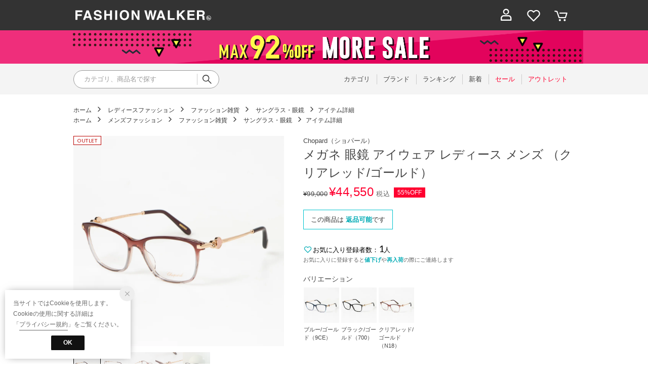

--- FILE ---
content_type: text/html;charset=UTF-8
request_url: https://fashionwalker.com/commodity/SMKS1049D/CH6968DU00173/?commercialType=1
body_size: 133138
content:












<?xml version="1.0" encoding="UTF-8"?>
<!DOCTYPE html PUBLIC "-//W3C//DTD XHTML 1.0 Transitional//EN" "http://www.w3.org/TR/xhtml1/DTD/xhtml1-transitional.dtd">
<html xmlns="http://www.w3.org/1999/xhtml" xml:lang="ja" lang="ja">
<head>















  <link rel="canonical" href="https://fashionwalker.com/commodity/SMKS1049D/CH6968DU00173/">

<meta http-equiv="Content-Type" content="text/html; charset=utf-8" />
<meta name="format-detection" content="telephone=no" />
<meta name="google-site-verification" content="22G8cKP9ehqLfwMcb2drrLYU19l6tUkGZh2GBgfQW-I" />
<meta http-equiv="X-UA-Compatible" content="IE=9" />
<meta name="keywords" content="ショパール Chopard メガネ 眼鏡 アイウェア レディース メンズ （クリアレッド/ゴールド）,サングラス・眼鏡,サングラス・眼鏡" />
<link rel="icon" href="https://media.aws.locondo.jp/fashionwalkerstatic/common/img/favicon.ico?rev=3262d50c708e8890183a4c72166d82b4dbb076b9_1768389100_491228" type="image/x-icon" />
<link rel="shortcut icon" href="https://media.aws.locondo.jp/fashionwalkerstatic/common/img/favicon.ico?rev=3262d50c708e8890183a4c72166d82b4dbb076b9_1768389100_491228" type="image/x-icon" />
<link rel="index" title="ファッション通販 FASHION WALKER" href="https://fashionwalker.com" />
<meta property="fb:admins" content="100001871373951" />
<title>ショパール Chopard メガネ 眼鏡 アイウェア レディース メンズ （クリアレッド/ゴールド） -ファッション通販 FASHION WALKER</title>

  
  
    <meta name="description" content="ショパール Chopard メガネ 眼鏡 アイウェア レディース メンズ （クリアレッド/ゴールド）" />
  

<meta name="robots" content="INDEX,FOLLOW" />

<!-- OGP -->









<meta property="og:type" content="website" />



  
  
    <meta property="og:url" content="https://fashionwalker.com" />
  




  
  
    <meta property="og:title" content="ショパール Chopard メガネ 眼鏡 アイウェア レディース メンズ （クリアレッド/ゴールド） | ファッション通販 FASHION WALKER" />
  




  
    <meta property="og:image" content="https://sc3.locondo.jp/contents/commodity/shop/SMKS1049D/commodity/CH/CH6968DU00173_1_l.jpg"/>
    <meta property="og:image:secure_url" content="https://sc3.locondo.jp/contents/commodity/shop/SMKS1049D/commodity/CH/CH6968DU00173_1_l.jpg" />
  
  
  




  
  
    <meta property="og:description" content="ショパール Chopard メガネ 眼鏡 アイウェア レディース メンズ （クリアレッド/ゴールド）" />
  






<meta property="og:locale:alternate" content="ja_JP" />
<meta property="og:locale:alternate" content="en_US" />


<meta property="og:site_name" content="ファッション通販 FASHION WALKER" />

<input type="hidden" id="displayMode" value="pc">

  <!-- criteo -->
  








<!-- common/common/tracking/criteo-hasheEmail.jsp -->
<script>
  var displayModeEl = document.getElementById('displayMode');
  var cst = (displayModeEl && displayModeEl.value === 'pc') ? 'd' : 'm';
  var che = '';
  var criteoHashedEmailSha256 = '';

  
  
</script>


<script
  src="https://ajax.googleapis.com/ajax/libs/jquery/3.7.1/jquery.min.js"
  integrity="sha256-/JqT3SQfawRcv/BIHPThkBvs0OEvtFFmqPF/lYI/Cxo=" crossorigin="anonymous"></script>
<script src="https://cdn.jsdelivr.net/npm/jquery-validation@1.20.1/dist/jquery.validate.min.js" integrity="sha256-0xVRcEF27BnewkTwGDpseENfeitZEOsQAVSlDc7PgG0=" crossorigin="anonymous"></script>


<script
  src="https://cdnjs.cloudflare.com/ajax/libs/handlebars.js/4.7.8/handlebars.min.js"
  integrity="sha512-E1dSFxg+wsfJ4HKjutk/WaCzK7S2wv1POn1RRPGh8ZK+ag9l244Vqxji3r6wgz9YBf6+vhQEYJZpSjqWFPg9gg==" crossorigin="anonymous" referrerpolicy="no-referrer"></script>

<script defer type="text/javascript" src="/resources/js/handlebars-templates/handlebars-templates.js?rev=3262d50c708e8890183a4c72166d82b4dbb076b9_1768389100_491228"></script>
<!-- just-handlebars-helpers -->
<script type="text/javascript" src="https://media.aws.locondo.jp/_assets/js/libs/just-handlebars-helpers@1.0.19/dist/h.no-moment.js?rev=3262d50c708e8890183a4c72166d82b4dbb076b9_1768389100_491228"></script>
<script type="text/javascript">
  // Register just-handlebars-helpers with handlebars
  H.registerHelpers(Handlebars);
  
  // レビュー小数点切り上げ
  Handlebars.registerHelper('distanceFixed', function(distance) {
    return Number(distance.toFixed(1));
  });
</script>
<!-- affiliate -->
<script defer type="text/javascript" src='/resources/js/affiliate/click.js?rev=3262d50c708e8890183a4c72166d82b4dbb076b9_1768389100_491228'></script>
<!-- 共通css -->
<link href="https://media.aws.locondo.jp/_assets/css/_vars.css?rev=3262d50c708e8890183a4c72166d82b4dbb076b9_1768389100_491228" rel="stylesheet">
<link href="https://media.aws.locondo.jp/_assets/css/campaignGroup.css?rev=3262d50c708e8890183a4c72166d82b4dbb076b9_1768389100_491228" rel="stylesheet">

<link href="https://media.aws.locondo.jp/_assets/js/libs/uikit/css/uikit-locondo.css?rev=3262d50c708e8890183a4c72166d82b4dbb076b9_1768389100_491228" rel="stylesheet">
<script 
  src="https://cdn.jsdelivr.net/npm/uikit@3.11.1/dist/js/uikit.min.js"
  integrity="sha256-ZOFigV5yX4v9o+n9usKotr5fl9TV4T5JizfqhsXTAPY=" crossorigin="anonymous"></script>
<script
  src="https://cdn.jsdelivr.net/npm/uikit@3.21.4/dist/js/uikit-icons.min.js"
  integrity="sha256-XID2iJmvBVrsn3pKfMiZzX0n10U1jb4TxB2dA9tVSuc=" crossorigin="anonymous"></script>


<link rel="stylesheet" href="https://cdnjs.cloudflare.com/ajax/libs/awesomplete/1.1.5/awesomplete.css" >
<script src="https://cdnjs.cloudflare.com/ajax/libs/awesomplete/1.1.5/awesomplete.min.js"></script>

<!-- Google Material Icon Font , flag-icons -->
<link href="https://fonts.googleapis.com/css2?family=Material+Symbols+Outlined:opsz,wght,FILL,GRAD@20..48,100..700,0..1,-50..200" rel="stylesheet" />
<link href="https://media.aws.locondo.jp/_assets/js/libs/flag-icons/css/flag-icons.min.css?rev=3262d50c708e8890183a4c72166d82b4dbb076b9_1768389100_491228" rel="stylesheet" />

<script type="text/javascript" src="/resources/js/dayjs/dayjs.min.js?rev=3262d50c708e8890183a4c72166d82b4dbb076b9_1768389100_491228"></script>
<script type="text/javascript" src="/resources/js/dayjs/ja.js?rev=3262d50c708e8890183a4c72166d82b4dbb076b9_1768389100_491228"></script>


<script defer type="text/javascript" src='/resources/js/common/jquery.notification-badge.js?rev=3262d50c708e8890183a4c72166d82b4dbb076b9_1768389100_491228'></script>


<script type="text/javascript" src="https://media.aws.locondo.jp/_assets/js/fnLoading.js?rev=3262d50c708e8890183a4c72166d82b4dbb076b9_1768389100_491228"></script>


<script type="text/javascript" src="https://media.aws.locondo.jp/_assets/js/handlebars_helper_imageRatio.js?rev=3262d50c708e8890183a4c72166d82b4dbb076b9_1768389100_491228"></script>



  
  <!-- gtm -->
  








<!-- Google Tag Manager -->
<script>
  (function(w, d, s, l, i) {
    w[l] = w[l] || [];
    w[l].push({
      'gtm.start' : new Date().getTime(),
      event : 'gtm.js'
    });
    var f = d.getElementsByTagName(s)[0], j = d.createElement(s), dl = l != 'dataLayer' ? '&l=' + l : '';
    j.async = true;
    j.src = '//www.googletagmanager.com/gtm.js?id=' + i + dl;
    f.parentNode.insertBefore(j, f);
  })(window, document, 'script', 'dataLayer', 'GTM-KCCRNW5');
</script>
<!-- End Google Tag Manager --> 
  <!-- /gtm -->
  <!-- locondo tracking -->
  










<script type="text/javascript">
  var __ti = 'fc4aab88-731d-4b2b-acf2-e63ad6ee6bac';
  var __vi = 'fc4aab88-731d-4b2b-acf2-e63ad6ee6bac';
  var __dm = 'pc';
  var __he = '';
  var __cc = '';
  var __si = 'fashionwalker';
  var __ts = '20260115050754';
  var __tu = 'https://analysis.aws.locondo.jp/tracking';
  var __rf = document.referrer;
  var __hf = document.location.href;
  var __pt = document.location.href.split('?')[0];
  var __pl = navigator.platform;
  
  // SHOPOP トラッキングAPI URL
  var __shopopTrackingImageApiUrl = 'https://analysis.aws.locondo.jp/shopop/tracking';
  // 商品動画 トラッキングAPI URL
  var __commodityVideoTrackingApiUrl = 'https://analysis.aws.locondo.jp/commodity-video/tracking';
</script>
<script type="text/javascript" src='/resources/js/analysis/tracker.js?rev=3262d50c708e8890183a4c72166d82b4dbb076b9_1768389100_491228' defer></script>


<input type="hidden" name="trackCommodityVideo" value="false">
  <!-- /locondo tracking -->


</head>
<body class="site_fashionwalker">






  <!-- gtm -->
  








<!-- Google Tag Manager -->
<noscript>
  <iframe src="https://www.googletagmanager.com/ns.html?id=GTM-KCCRNW5"
    height="0" width="0" style="display: none; visibility: hidden"></iframe>
</noscript>
<!-- End Google Tag Manager -->
  <!-- /gtm -->
  


<input type="hidden" id="baseUrl" value='/'/>
<input type="hidden" id="api_url_base" value='https://api.aws.locondo.jp'>
<input type="hidden" id="contextPath" value="" />

<input type="hidden" id="url_base" value="/">
<input type="hidden" id="image_url_base" value="https://sc3.locondo.jp/contents/">
<input type="hidden" id="css_url_base"   value="https://media.aws.locondo.jp/contents/">

<input type="hidden" id="__locoad_tracking_url_base" value="https://analysis.aws.locondo.jp/locoad">


















<script src="https://cdn.jsdelivr.net/npm/i18next@23.7.6/i18next.min.js"></script>
<script>
i18next.init({
  lng: $('#siteLanguage')[0] ? $('#siteLanguage').val() : 'ja',
  ns: 'default',
  debug: false,
});
</script>
<script defer type="text/javascript" src="/resources/js/i18n-message/default-msg-ja.js?rev=3262d50c708e8890183a4c72166d82b4dbb076b9_1768389100_491228"></script>
<script defer type="text/javascript" src="/resources/js/i18n-message/default-msg-en.js?rev=3262d50c708e8890183a4c72166d82b4dbb076b9_1768389100_491228"></script>
<script defer type="text/javascript" src="https://media.aws.locondo.jp/_assets/js/i18n-message/assets-msg-ja.js?rev=3262d50c708e8890183a4c72166d82b4dbb076b9_1768389100_491228"></script>
<script defer type="text/javascript" src="https://media.aws.locondo.jp/_assets/js/i18n-message/assets-msg-en.js?rev=3262d50c708e8890183a4c72166d82b4dbb076b9_1768389100_491228"></script>



<script>
function wrapI18nUrl(url) {
  if (!$('#siteLanguage')[0]) {
    // 言語設定なし
    return url;
  }
  
  const lang = $('#siteLanguage').val();
  const languages = ['ja', 'en'];
  if (!url || !url.startsWith('/') || languages.some(l => url.startsWith('/' + l + '/'))) {
    // URL引数なし or URLがルートパス指定以外 or URLに言語設定が行われている
    return url;
  }

  // それぞれの言語のURLパスをセット
  switch (lang) {
  case 'ja':
    // 日本語の場合は、URLの操作を行わない
    return url;
  case 'en':
    return '/en' + url;
  default:
    return url;
  }
} 

$.ajaxPrefilter(function (option) {
  option.url = wrapI18nUrl(option.url);
});  
</script>


  
  
  
    









<link rel="stylesheet" type="text/css" href="https://media.aws.locondo.jp/fashionwalkerstatic/common/css/pc/common-base.css?rev=3262d50c708e8890183a4c72166d82b4dbb076b9_1768389100_491228" media="all" charset="UTF-8" />
<link rel="stylesheet" type="text/css" href="https://media.aws.locondo.jp/fashionwalkerstatic/common/css/pc/common-footer.css?rev=3262d50c708e8890183a4c72166d82b4dbb076b9_1768389100_491228" media="all" charset="UTF-8" />
<link rel="stylesheet" type="text/css" href="https://media.aws.locondo.jp/fashionwalkerstatic/common/css/pc/common-header.css?rev=3262d50c708e8890183a4c72166d82b4dbb076b9_1768389100_491228" media="all" charset="UTF-8" />
<link rel="stylesheet" type="text/css" href="https://media.aws.locondo.jp/fashionwalkerstatic/common/css/pc/common-locondo_style.css?rev=3262d50c708e8890183a4c72166d82b4dbb076b9_1768389100_491228" media="all" charset="UTF-8" />
<link rel="stylesheet" type="text/css" href="https://media.aws.locondo.jp/fashionwalkerstatic/common/css/style.css?rev=3262d50c708e8890183a4c72166d82b4dbb076b9_1768389100_491228" media="all" charset="UTF-8" />
<link href="https://fonts.googleapis.com/css?family=Lato" rel="stylesheet">


<link rel="stylesheet" type="text/css" href="https://media.aws.locondo.jp/fashionwalkerstatic/common/css/pc/common-switching.css?rev=3262d50c708e8890183a4c72166d82b4dbb076b9_1768389100_491228" media="all" charset="UTF-8" />



<link rel="stylesheet" href="https://media.aws.locondo.jp/fashionwalkerstatic/common/css/pc/fashionwalker_common-style.css?rev=3262d50c708e8890183a4c72166d82b4dbb076b9_1768389100_491228" />

<script type="text/javascript" src="https://media.aws.locondo.jp/fashionwalkerstatic/common/js/pc/common.js?rev=3262d50c708e8890183a4c72166d82b4dbb076b9_1768389100_491228" charset="UTF-8"></script>
<script defer type="text/javascript" src="https://media.aws.locondo.jp/fashionwalkerstatic/common/js/fashionwalker_service_config.js?rev=3262d50c708e8890183a4c72166d82b4dbb076b9_1768389100_491228"></script>

<link rel="stylesheet" type="text/css" href="https://media.aws.locondo.jp/fashionwalkerstatic/common/css/pc/content-fwcb.css?rev=3262d50c708e8890183a4c72166d82b4dbb076b9_1768389100_491228" media="all" charset="UTF-8" />
<script type="text/javascript" src="https://media.aws.locondo.jp/contents/js/pc/pc-fwcb.js?rev=3262d50c708e8890183a4c72166d82b4dbb076b9_1768389100_491228"></script>
<script type="text/javascript" src="https://media.aws.locondo.jp/contents/js/fwBrandNews.js?rev=3262d50c708e8890183a4c72166d82b4dbb076b9_1768389100_491228"></script>



<script type="text/javascript" src="https://media.aws.locondo.jp/fashionwalkerstatic/common/js/libs/Remodal/remodal.js?rev=3262d50c708e8890183a4c72166d82b4dbb076b9_1768389100_491228"></script>
<link rel="stylesheet" type="text/css" href="https://media.aws.locondo.jp/fashionwalkerstatic/common/js/libs/Remodal/remodal-default-theme.css?rev=3262d50c708e8890183a4c72166d82b4dbb076b9_1768389100_491228" media="all" charset="UTF-8" />
<link rel="stylesheet" type="text/css" href="https://media.aws.locondo.jp/fashionwalkerstatic/common/js/libs/Remodal/remodal.css?rev=3262d50c708e8890183a4c72166d82b4dbb076b9_1768389100_491228" media="all" charset="UTF-8" />

<link rel="stylesheet" href="https://cdnjs.cloudflare.com/ajax/libs/slick-carousel/1.8.1/slick.min.css" />
<link rel="stylesheet" href="https://cdnjs.cloudflare.com/ajax/libs/slick-carousel/1.8.1/slick-theme.min.css" />
<script src="https://cdnjs.cloudflare.com/ajax/libs/slick-carousel/1.8.1/slick.min.js"></script>

<link rel="stylesheet" href="https://media.aws.locondo.jp/fashionwalkerstatic/common/js/libs/tippy/light.css?rev=3262d50c708e8890183a4c72166d82b4dbb076b9_1768389100_491228"/>
<script src="https://media.aws.locondo.jp/fashionwalkerstatic/common/js/libs/tippy/popper.min.js?rev=3262d50c708e8890183a4c72166d82b4dbb076b9_1768389100_491228"></script>
<script src="https://media.aws.locondo.jp/fashionwalkerstatic/common/js/libs/tippy/index.all.min.js?rev=3262d50c708e8890183a4c72166d82b4dbb076b9_1768389100_491228"></script>


<script src="https://media.aws.locondo.jp/fashionwalkerstatic/common/js/jquery.ranking.js?rev=3262d50c708e8890183a4c72166d82b4dbb076b9_1768389100_491228"></script>
<script type="text/javascript" src="https://media.aws.locondo.jp/fashionwalkerstatic/common/js/api-commodityranking.js?rev=3262d50c708e8890183a4c72166d82b4dbb076b9_1768389100_491228"></script>


<script type="text/javascript" src="/resources/js/store.legacy.min.js?rev=3262d50c708e8890183a4c72166d82b4dbb076b9_1768389100_491228"></script>
<script type="text/javascript" src="/resources/js/search/search-history.js?rev=3262d50c708e8890183a4c72166d82b4dbb076b9_1768389100_491228"></script>


<script type="text/javascript" src="/resources/js/suggestSearch/pc-suggest.js?rev=3262d50c708e8890183a4c72166d82b4dbb076b9_1768389100_491228"></script>


<script src="/resources/js/js.cookie.js?rev=3262d50c708e8890183a4c72166d82b4dbb076b9_1768389100_491228"></script>
<script type="text/javascript" src="/resources/js/commodity/commodity-history.js?rev=3262d50c708e8890183a4c72166d82b4dbb076b9_1768389100_491228"></script>


<script defer type="text/javascript" src="https://media.aws.locondo.jp/_assets/js/api-headerInfo.js?rev=3262d50c708e8890183a4c72166d82b4dbb076b9_1768389100_491228"></script>

<noscript>
  <div class="noscript">
    <div class="noscript-inner">
      <p>
        <strong>お使いのブラウザは、JavaScript機能が有効になっていません。</strong>
      </p>
      <p>このウェブサイトの機能をご利用される場合は、お使いのブラウザでJavaScriptを有効にしてください。</p>
    </div>
  </div>
</noscript>


<div id="headerInformation"></div>

<div id="header_top" class="locondo"> 
  <div id="header_ver5">
    <!-- お知らせ欄 -->
    <div class="clearfix info-ld pc" id="info_box_bottom">
      
    </div>
    <!-- /お知らせ欄 -->

    <!-- section nav common -->
    <div id="nav_container_common">
      <div class="innerWrap">
        <!-- section siteCI -->
        <h1><a href="/" title="FASHION WALKER">ファッション通販 ファッションウォーカー</a></h1>
        <!-- section marketPlace -->
        <!-- section user info -->
        <ul id="nav_user">
          
          
          <li class="Dropdown center">
            <a href="/login" id="user_login"><span>ログイン</span>
          </a>
          <div id="is_logout" class="drop">
            <ul>
              <li id="btn_login"><a href="/login">ログイン</a></li>
              <li id="btn_regi"><a href="/customer/customer-register">新規会員登録 (無料)</a></li>
            </ul>
          </div>
          </li>
          <li><a href="/mypage/favorite-list/" id="user_favorite" class="arr_none"><span>お気に入り</span></a></li>
          

          
          
          <li>
            <a href="/cart/?commercialType=0" id="user_cart"><span>カート</span>
              <div class="js-cartCount"></div>
            </a>
          </li>
        </ul>
      </div>
    </div>

    <!-- お知らせ欄 -->
    <div class="clearfix info-ld pc" id="info_box_top">
      
        <!-- プロモ帯 PCヘッダー 【260114_MOREセール】-->
<style>
/* 背景色 */
.fw_band-bnr {
    background: #ef2e7b;
}

.fw_band-bnr-inner {
    width: 1024px;
    margin: 0 auto;
    text-align: center;
}
.fw_band-bnr-inner img{
    width: 100%;
    height: auto;
    vertical-align: top;
}
.fw_band-bnr-inner a:hover img{
    opacity: .7;
}

/* FWの場合 */
.clearfix:has(.fw_band-bnr){
    display: flex;
    flex-direction: column;
}
.clearfix .fw_band-bnr.one{
    order:1;
}
.clearfix .fw_band-bnr.tow{
    order:2;
}
.clearfix:has(.fw_band-bnr) > * {
    order: 99; /* デフォルトは後ろへ */
}
.clearfix:has(.fw_band-bnr) > span {
    order: 0; /* お知らせ欄は一番上へ */
}
</style>
  
  
<div class="fw_band-bnr one">
<div class="fw_band-bnr-inner">
<a class=""
    href="//fashionwalker.com/search?searchCategory=apparel_l&alignmentSearch=3&commercialType=all&relationalContentKeyword=fwmoresale260114"
    onclick="gtag('event', 'click_event', {'click_category': 'headerinfo','click_label': '260114_fwmoresale','click_action': 'banner'});">
    <img src="//media.aws.locondo.jp/fashionwalkerstatic/common/img/top/info-pc-ws260114.png" />
</a>
</div>
</div>
  
<script>
$(function(){
    const params = new URL(document.location).searchParams;
    const val = params.get('relationalContentKeyword');
    if (val === 'fwmoresale260114') {
    $('.fw_band-bnr').hide();
    }
})
</script>
      
    </div>
    <!-- /お知らせ欄 -->

    <!-- section nav global -->
    <div class="gNav nav_container_global">
      <div class="innerWrap">
        <!-- searchBox -->
        <div id="searchBox">
          <form id="search_mini_form" action="/search" method="get">
            
            <input type="hidden" name="fromid" value="search_mini_form">
            <div class="search_box">
              <div class="form-container">
                <div class="wrap_searchText">
                  <input id="searchText" name="searchWord" class="input" type="text" placeholder="カテゴリ、商品名で探す" value="" autocomplete="off">
                </div>
                <div class="wrap_searchbutton"><button class="searchbutton" type="submit" width="24" height="24"></button></div>
              </div>
              <div class="suggestBox">
                <div class="suggestBox_innner">
                  <div id="output_searchHistory" class="output_suggest"></div>
                  <div id="output_suggestA" class="output_suggest"></div>
                  <div id="output_suggestB" class="output_suggest"></div>
                </div>
              </div>
              <div id="auto_indicator" class="search_autocomplete autocomplete" style="border-color: rgb(232, 233, 237); display: none; ">検索中...</div>
            </div>
          </form>
        </div>
        <!-- /searchBox -->
        <div class="wrap-gNav_largeCategory">
          <ul class="gNav_largeCategory">
            <li class="gNav_index cateCategory"><a href="/contents/category"><span>カテゴリ</span></a></li>
            <li class="gNav_index cateBrand"><a href="/catalog/brand-list/"><span>ブランド</span></a></li>
            <li class="gNav_index cateRanking"><a href="/contents/ranking"><span>ランキング</span></a></li>
            <li class="gNav_index cateNew"><a href="/search?alignmentSequence=news%20from%20date(text)%3Adescending&commercialType=0%7C2%7C3"><span>新着</span></a></li>
            <li class="gNav_index cateSale"><a href="/search?commercialType=0%7C2%7C3&campaignType=3&relationalContentKeyword=discountAll"><span>セール</span></a></li>
            <li class="gNav_index cateOutlet"><a href="/search?commercialType=1"><span>アウトレット</span></a></li>
          </ul>
        </div>
      </div>
    </div>
    <!-- /section nav global -->
  </div>



</div><!-- /header -->


<script type="text/x-handlebars-template" id="pcHeader_searchHistory_template">
{{#if this}}
<h4 class="itemSuggestTitle">検索履歴</h4>
<ul id="searchHistoryList" class="suggest_searchHistory indexList">
  {{#each this}}
  <li class="indexItem">
    <div class="indexItemContent" data-title-localStorage="{{title}}">
      <div class="indexItemHeading">
        <a class="inner" href="{{url}}">{{title}}</a>
      </div>
    </div>
    <span class="deleteHistoryList"></span>
  </li>
  {{/each}}
</ul>
{{/if}}
</script>
<!-- 関連アイテムテンプレート -->
<script id="SuggestCommodities" type="text/x-handlebars-template">
{{#if Commodities}}
<h4 class="itemSuggestTitle">関連アイテム</h4>
<ul class="SuggestCommoditiesList">
{{#each Commodities}}
  <li><a href="/{{url}}"><span><img src="{{image}}" width="70" height="70"></span><span>{{name}}</span></a></li>
{{/each}}
</ul>
{{/if}}
</script>
<!-- /suggest-search settings -->

</style>












<!--CustomerCode-->


<script>
  const gaCustomerCode = $('#gaCustomerCode').val();
  const gaCustomerGroupId = $('#gaCustomerGroupId').val();
  const gaBoemCustomerNo = $('#gaBoemCustomerNo').val();
  const canPushGA = (gaCustomerCode !== '' && gaCustomerCode !== undefined) ? true : false; 

  if(canPushGA) {
    const userData = {
    login_id: gaCustomerCode,
    
    user_status: gaCustomerGroupId
    };
    window.dataLayer = window.dataLayer || [];
    window.dataLayer.push(userData);
  }
</script>















<!-- common/templates/header-config.jsp -->
<input type="hidden" id="siteDomain" value="fashionwalker.com">
<input type="hidden" id="siteTitle" value="ファッション通販 FASHION WALKER">
<input type="hidden" id="schema" value="fashionwalker">
<input type="hidden" id="isOneBrand" value="false">
<input type="hidden" id="isConvertable" value="">
<input type="hidden" id="convertReturnMethod" value="">
<input type="hidden" id="convertRequestDeadlineDays" value="">
<input type="hidden" id="properIsReturnable" value="">
<input type="hidden" id="saleIsReturnable" value="">
<input type="hidden" id="returnReturnMethod" value="">
<input type="hidden" id="properReturnFee" value="">
<input type="hidden" id="saleReturnFee" value="">
<input type="hidden" id="returnRequestDeadlineDays" value="">
<input type="hidden" id="giftService" value="true">
<input type="hidden" id="hasDeluxeGift" value="true">
<input type="hidden" id="giftCost" value="390">
<input type="hidden" id="tagcutCost" value="190">
<input type="hidden" id="deluxeCost" value="770">
<input type="hidden" id="pointService" value="true">
<input type="hidden" id="pointRate" value="0.0">
<input type="hidden" id="pointPeriod" value="6">
<input type="hidden" id="pointGivenDaysAfterShipping" value="">
<input type="hidden" id="reviewService" value="true">
<input type="hidden" id="reviewPointService" value="true">
<input type="hidden" id="useReviewLot" value="true">
<input type="hidden" id="reviewPointRate" value="">
<input type="hidden" id="deliveryChargePost" value="">
<input type="hidden" id="deliveryChargeLate" value="">
<input type="hidden" id="deliveryChargeDate" value="">
<input type="hidden" id="deliveryChargeFast" value="">
<input type="hidden" id="deliveryChargeExpress" value="">
<input type="hidden" id="expressDeliveryCommission" value="">
<input type="hidden" id="freeShippingAmount" value="8000">
<input type="hidden" id="commissionCod" value="">
<input type="hidden" id="commissionCard" value="">
<input type="hidden" id="commissionCvs" value="">
<input type="hidden" id="commissionPayeasy" value="">
<input type="hidden" id="commissionPaypay" value="">
<input type="hidden" id="commissionDocomo" value="">
<input type="hidden" id="commissionAu" value="">
<input type="hidden" id="commissionSoftBank" value="">
<input type="hidden" id="commissionYamato" value="">
<input type="hidden" id="isPrepaidSite" value="">
<input type="hidden" id="hasCustomerGroup" value="true">

<input type="hidden" id="customerGroupTotalEndIntervalDays" value="">
<input type="hidden" id="customerGroupRangePeriod" value="">
<input type="hidden" id="returnConvertReviewable" value="false">
<input type="hidden" id="amazonPayOption" value="">
<input type="hidden" id="enableGlobalOrder" value="false">
<input type="hidden" id="enableMultiLanguage" value="false">
<input type="hidden" id="isBackOrder" value="false">
<input type="hidden" id="useSmari" value="">

  



















<!-- ヘッダ引き継ぎ用変数 -->

  
      
  
  


  

<input type="hidden" id="catalogParam" value="?commercialType=1">

<!-- ▽ 固有css ▽ -->
<link rel="stylesheet" type="text/css" href="https://media.aws.locondo.jp/fashionwalkerstatic/common/css/pc/content-product.css?rev=3262d50c708e8890183a4c72166d82b4dbb076b9_1768389100_491228" media="all" charset="UTF-8" />
<!-- △ 固有css △ -->

<script type="text/javascript" src="/resources/js/i18n-message/commodity-msg-ja.js?rev=3262d50c708e8890183a4c72166d82b4dbb076b9_1768389100_491228"></script>
<script type="text/javascript" src="/resources/js/i18n-message/commodity-msg-en.js?rev=3262d50c708e8890183a4c72166d82b4dbb076b9_1768389100_491228"></script>

<script type="text/javascript" src='/resources/js/commodity/jquery.commodity.js?rev=3262d50c708e8890183a4c72166d82b4dbb076b9_1768389100_491228'></script>
<script type="text/javascript" src='/resources/js/commodity/jquery.commodity-pc.js?rev=3262d50c708e8890183a4c72166d82b4dbb076b9_1768389100_491228'></script>
<script type="text/javascript" src='/resources/js/commodity/jquery.commodity-different-color.js?rev=3262d50c708e8890183a4c72166d82b4dbb076b9_1768389100_491228'></script>
<script type="text/javascript" src='/resources/js/commodity/jquery.commodity-review-summary.js?rev=3262d50c708e8890183a4c72166d82b4dbb076b9_1768389100_491228'></script>

<!--  採寸 -->
<script type="text/javascript" src='/resources/js/common/jquery.measurement.js?rev=3262d50c708e8890183a4c72166d82b4dbb076b9_1768389100_491228'></script>

<!-- レビュー -->
<script type="text/javascript" src='https://media.aws.locondo.jp/fashionwalkerstatic/common/js/pc/pc-api-review.js?rev=3262d50c708e8890183a4c72166d82b4dbb076b9_1768389100_491228'></script>
<!-- /レビュー -->

<!-- マイサイズ -->
<script type="text/javascript" src='/resources/js/js.cookie.js?rev=3262d50c708e8890183a4c72166d82b4dbb076b9_1768389100_491228'></script>
<script type="text/javascript" src='/resources/js/common/jquery.mysize-common.js?rev=3262d50c708e8890183a4c72166d82b4dbb076b9_1768389100_491228'></script>
<!-- /マイサイズ -->

<!-- lazyload -->
<script src="https://media.aws.locondo.jp/fashionwalkerstatic/common/js/libs/lazyload/lazyload.min.js?rev=3262d50c708e8890183a4c72166d82b4dbb076b9_1768389100_491228"></script>
<script src="https://media.aws.locondo.jp/fashionwalkerstatic/common/js/libs/lazyload/lazyload.instance.js?rev=3262d50c708e8890183a4c72166d82b4dbb076b9_1768389100_491228"></script>
<link rel="stylesheet" type="text/css" href="https://media.aws.locondo.jp/fashionwalkerstatic/common/js/libs/lazyload/lazyload.css?rev=3262d50c708e8890183a4c72166d82b4dbb076b9_1768389100_491228" />
<!-- /lazyload -->

<!-- お気に入りブランド -->
<script type="text/javascript" src="/resources/js/brand/mybrand.js?rev=3262d50c708e8890183a4c72166d82b4dbb076b9_1768389100_491228"></script>
<!-- /お気に入りブランド -->

<!-- クーポン/カウントダウン -->
<script type="text/javascript" src='https://media.aws.locondo.jp/fashionwalkerstatic/common/js/pc/pc-commodity.js?rev=3262d50c708e8890183a4c72166d82b4dbb076b9_1768389100_491228'></script>
<!-- /クーポン/カウントダウン -->



<!------- ▽ contents_ver4 ▽ ------->
<section id="contents_ver4" class="product_main">

  <!-- breadcrumbs -->
  <div id="breadcrumbsList" class="breadcrumbs clearfix breadcrumbs_child">
    <p><a href="javascript:history.back();">[ 前に戻る ]</a></p>
  </div>
  <script type="text/javascript" src='https://media.aws.locondo.jp/fashionwalkerstatic/common/js/pc/pc-breadcrumbs.js?rev=3262d50c708e8890183a4c72166d82b4dbb076b9_1768389100_491228'></script>
  <script type="application/ld+json">
    {
      "@context": "https://schema.org",
      "@type": "BreadcrumbList",
      "itemListElement": [{
        "@type": "ListItem",
        "position": 1,
        "name": "FASHION WALKER",
        "item": "https://fashionwalker.com"
      }
        
        ,{
          "@type": "ListItem",
          "position": 2,
          "name": "レディースファッション",
          "item": "https://fashionwalker.com/category/L/?commercialType=1"
        }
        
        ,{
          "@type": "ListItem",
          "position": 3,
          "name": "ファッション雑貨",
          "item": "https://fashionwalker.com/category/l_fashion_goods/?commercialType=1"
        }
        
        ,{
          "@type": "ListItem",
          "position": 4,
          "name": "サングラス・眼鏡",
          "item": "https://fashionwalker.com/category/l_sunglasses/?commercialType=1"
        }
        
        ,{
          "@type": "ListItem",
          "position": 5,
          "name": "商品詳細"
        }
      ]
    }
  </script>
  <!-- /breadcrumbs -->

  <!----------------------------
    product_contents
  ----------------------------->
  <div id="product_contents">

    <input type="hidden" id="commodityCode" value="CH6968DU00173"/>
    <input type="hidden" id="shopCode" value="SMKS1049D"/>
    <input type="hidden" id="brandCode" value="CH6968"/>
    <input type="hidden" id="commodityKind" value="goods"/>
    <input type="hidden" id="relatedCategory1" value="l_sunglasses"/>
    <input type="hidden" id="searchBrandName" value='Chopard'>
    <input type="hidden" id="addCartResult" value=""/>
    <input type="hidden" id="selectSkuCode" value=""/>

    
    
      <input type="hidden" id="commercialtypeNumber" value="1"/>
    
    
    

    <!-- ▼お気に入り完了メッセージ▼ -->
    

    <!-- ▼エラー表示領域▼ -->
    

    <!------ product_img ------>
    <div id="product_img">
      <ul class="item-icons clearfix">
        
        
          <li class="icon-outlet">OUTLET</li>
        
        
        
        
        
        
        
        
        
        
        
        
      </ul>

      <section class="mainImage-container" data-commoditycode="CH6968DU00173">
        








<!-- common/common/commodity/elm_mainImage-carousel.jsp -->


<link rel="stylesheet" href="https://cdn.jsdelivr.net/npm/swiper@11.2.10/swiper-bundle.min.css"
  integrity="sha256-dMpqrlRo28kkeQw7TSGaCJuQo0utU6D3yjpz5ztvWrg=" crossorigin="anonymous">
<script src="https://cdn.jsdelivr.net/npm/swiper@11.2.10/swiper-bundle.min.js"
  integrity="sha256-mF8SJMDu7JnTZ6nbNeWORLIefrnORYMbFbTBCOQf2X8=" crossorigin="anonymous"></script>

<link rel="stylesheet" href="https://cdnjs.cloudflare.com/ajax/libs/photoswipe/5.4.4/photoswipe.min.css"
  integrity="sha512-LFWtdAXHQuwUGH9cImO9blA3a3GfQNkpF2uRlhaOpSbDevNyK1rmAjs13mtpjvWyi+flP7zYWboqY+8Mkd42xA==" crossorigin="anonymous" />
<script src="https://cdnjs.cloudflare.com/ajax/libs/photoswipe/5.4.4/umd/photoswipe.umd.min.js"
  integrity="sha512-BXwwGU7zCXVgpT2jpXnTbioT9q1Byf7NEXVxovTZPlNvelL2I/4LjOaoiB2a19L+g5za8RbkoJFH4fMPQcjFFw==" crossorigin="anonymous"></script>
<script src="https://cdnjs.cloudflare.com/ajax/libs/photoswipe/5.4.4/umd/photoswipe-lightbox.umd.min.js"
  integrity="sha512-D16CBrIrVF48W0Ou0ca3D65JFo/HaEAjTugBXeWS/JH+1KNu54ZOtHPccxJ7PQ44rTItUT6DSI6xNL+U34SuuQ==" crossorigin="anonymous"></script>

<!-- 商品画像 ホバーzoom -->
<script src="https://cdn.jsdelivr.net/npm/drift-zoom@1.5.1/dist/Drift.min.js"
  integrity="sha256-NxFJQwrCJ6A6W+FDv0+2D3hSIJDsa7rYryH/nKfQUaw=" crossorigin="anonymous"></script>
<link rel="stylesheet" href="https://cdn.jsdelivr.net/npm/drift-zoom@1.5.1/dist/drift-basic.min.css"
  integrity="sha256-f4BX1RWWppaSo5emBm6+8dHL8OIzuKLhAWLy6MNjndk=" crossorigin="anonymous">

<link href="https://media.aws.locondo.jp/_assets/css/commodity-mainImage.css?rev=3262d50c708e8890183a4c72166d82b4dbb076b9_1768389100_491228" rel="stylesheet"/>
<script src="https://media.aws.locondo.jp/_assets/js/commodity-photoswipe-options.js?rev=3262d50c708e8890183a4c72166d82b4dbb076b9_1768389100_491228"></script>
<script src="https://media.aws.locondo.jp/_assets/js/commodity-mainImage.js?rev=3262d50c708e8890183a4c72166d82b4dbb076b9_1768389100_491228"></script>


<div class="mainImage-carousel">
  <div class="inner swiper-wrapper" id="mainImage-group">
    
    
    
    

    
    
      
        
        
        
        
          <figure class="swiper-slide" data-img="image-file">
            <a href="https://sc3.locondo.jp/contents/commodity_image/CH/CH6968DU00173_1_l.jpg"
               data-pswp-width="1100" data-pswp-height="1100">
              <img
                src="https://sc3.locondo.jp/contents/commodity_image/CH/CH6968DU00173_1_l.jpg"
                alt="メガネ 眼鏡 アイウェア レディース メンズ （クリアレッド/ゴールド）"
                
              />
            </a>
          </figure>
                  
      
    
      
        
        
        
        
          <figure class="swiper-slide" data-img="image-file">
            <a href="https://sc3.locondo.jp/contents/commodity_image/CH/CH6968DU00173_2_l.jpg"
               data-pswp-width="1100" data-pswp-height="1100">
              <img
                src="https://sc3.locondo.jp/contents/commodity_image/CH/CH6968DU00173_2_l.jpg"
                alt="メガネ 眼鏡 アイウェア レディース メンズ （クリアレッド/ゴールド）"
                loading="lazy"
              />
            </a>
          </figure>
                  
      
    
      
        
        
        
        
          <figure class="swiper-slide" data-img="image-file">
            <a href="https://sc3.locondo.jp/contents/commodity_image/CH/CH6968DU00173_3_l.jpg"
               data-pswp-width="1100" data-pswp-height="1100">
              <img
                src="https://sc3.locondo.jp/contents/commodity_image/CH/CH6968DU00173_3_l.jpg"
                alt="メガネ 眼鏡 アイウェア レディース メンズ （クリアレッド/ゴールド）"
                loading="lazy"
              />
            </a>
          </figure>
                  
      
    
      
        
        
        
        
          <figure class="swiper-slide" data-img="image-file">
            <a href="https://sc3.locondo.jp/contents/commodity_image/CH/CH6968DU00173_4_l.jpg"
               data-pswp-width="1100" data-pswp-height="1100">
              <img
                src="https://sc3.locondo.jp/contents/commodity_image/CH/CH6968DU00173_4_l.jpg"
                alt="メガネ 眼鏡 アイウェア レディース メンズ （クリアレッド/ゴールド）"
                loading="lazy"
              />
            </a>
          </figure>
                  
      
    
      
        
        
        
        
          <figure class="swiper-slide" data-img="image-file">
            <a href="https://sc3.locondo.jp/contents/commodity_image/CH/CH6968DU00173_21_l.jpg"
               data-pswp-width="1100" data-pswp-height="1100">
              <img
                src="https://sc3.locondo.jp/contents/commodity_image/CH/CH6968DU00173_21_l.jpg"
                alt="メガネ 眼鏡 アイウェア レディース メンズ （クリアレッド/ゴールド）"
                loading="lazy"
              />
            </a>
          </figure>
                  
      
    
    <script>
      function showVideoFallback(videoId) {
        const video = document.getElementById(videoId);
        const fallback = document.getElementById('fallback-' + videoId);
        if (video) {
          video.style.display = 'none';
          video.classList.add('video-error');
        }
        if (fallback) fallback.style.display = 'block';
      }
    </script>
  </div>

  
  <div class="swiper-button-prev"></div>
  <div class="swiper-button-next"></div>
  <div class="swiper-counter"></div>
</div>
        <div id="-js-modelSizeInfo" class="modelSizeInfo"></div>
        








<!-- common/common/commodity/elm_mainImage-thumbList.jsp -->


<div id="wrap_mainImage-thumbList">
  <div class="mainImage-thumbList">
    <h3 class="heading" style="display:none;">
      商品画像一覧
      
      <button class="uk-modal-close">
        戻る
        
      </button>
    </h3>
    
    
    
    
    
      <figure >
        <img src="https://sc3.locondo.jp/contents/commodity_image/CH/CH6968DU00173_1_m.jpg" 
            alt="メガネ 眼鏡 アイウェア レディース メンズ （クリアレッド/ゴールド）｜詳細画像" 
            width="70" height="70" />
      </figure>
    
      <figure >
        <img src="https://sc3.locondo.jp/contents/commodity_image/CH/CH6968DU00173_2_m.jpg" 
            alt="メガネ 眼鏡 アイウェア レディース メンズ （クリアレッド/ゴールド）｜詳細画像" 
            width="70" height="70" />
      </figure>
    
      <figure >
        <img src="https://sc3.locondo.jp/contents/commodity_image/CH/CH6968DU00173_3_m.jpg" 
            alt="メガネ 眼鏡 アイウェア レディース メンズ （クリアレッド/ゴールド）｜詳細画像" 
            width="70" height="70" />
      </figure>
    
      <figure >
        <img src="https://sc3.locondo.jp/contents/commodity_image/CH/CH6968DU00173_4_m.jpg" 
            alt="メガネ 眼鏡 アイウェア レディース メンズ （クリアレッド/ゴールド）｜詳細画像" 
            width="70" height="70" />
      </figure>
    
      <figure >
        <img src="https://sc3.locondo.jp/contents/commodity_image/CH/CH6968DU00173_21_m.jpg" 
            alt="メガネ 眼鏡 アイウェア レディース メンズ （クリアレッド/ゴールド）｜詳細画像" 
            width="70" height="70" />
      </figure>
    
  </div>
<div>
<script>
  $(function () {
    if ($('#displayMode').val() !== 'pc'){
      const $modal = $('#wrap_mainImage-thumbList');
      const $modalInner = $('.mainImage-thumbList');
      if ($modal.length) {
        $modal.attr('uk-modal', '');
        $modalInner.addClass('uk-modal-dialog');
        UIkit.update();
      }
    }
  });
</script>

      </section>

      <!------ related_product ------>
      
      <!------ /related_product ------>
      
      <!------ 埋め込み動画 ------>
      
      <!------ /埋め込み動画 ------>

      <div id="reco_product" class="lc-section">
        <h2 class="product-reco">このアイテムを見ている人におすすめ</h2>
        <div id="reco" class="product_detail_reco"><p>現在おすすめアイテムはありません。</p></div>
      </div>
      <script>
        $(document).ready(function() {
          if ($('#commodityCode').val()) {
            var data = {
              schema : $('#schema').val(),
              commodity_code : $('#commodityCode').val(),
              commercial_type	:$('#commercialtypeNumber').val(),
              limit : 9
            };
            var recommend_api_url = $('#api_url_base').val() + '/similarities.jsonp';
            commodityRanking('#reco', data, "#catalogList_template", {url : recommend_api_url}, "_fw");
          }
        });
      </script>
    </div>
    <!------ /product_img ------>

    <div id="product_right_container">

      
      

      <!------ product_detail ------>
      <div id="product_detail">

        <!-- brand link -->
        <div class="related_brand">
          <a href="/brand/chopard/?commercialType=1">Chopard<span class="related_brand__ruby">（ショパール）</span></a>
        </div>

        
        <h1 class="commodityName">メガネ 眼鏡 アイウェア レディース メンズ （クリアレッド/ゴールド）</h1>
        <!-- price_point -->
        
          
          <div id="price_point" class="discountPeriod">
          
          
        
          <!-- price_box -->
          <div class="price_box">
            
            
            
            
              
            
            <div class="lc-flexBox lc-flexBox--left lc-flexBox lc-flexBox--bottom">
              
                
                
                
                  <div class="lc-flexBox__item">
                    <p class="old_price">
                      <span class="price">
                        &yen;99,000
                      </span>
                    </p>
                    <p class="special_price">
                      <span class="price">
                        &yen;<span id="mrkSalesPrice">44,550</span><small class="price-suffixTax">税込</small>
                      </span>
                      <span class="discountRate">55%OFF</span>
                    </p>
                  </div>
                
                
              
              <!-- point -->
              
              <!-- / point -->
            </div><!-- /.lc-flexBox -->
          </div><!-- /.price_box -->
          </div><!-- / #price_point -->

        <!-- customer review summary -->
        <script type="text/javascript" src="https://media.aws.locondo.jp/_assets/js/commodity-customer-review-summary.js?rev=3262d50c708e8890183a4c72166d82b4dbb076b9_1768389100_491228"></script>
        <input type="hidden" data-customer-review-summary="">
        <!-- / customer review summary -->

        <!-- shop link -->
        <!--  管理画面に「サイト表記ショップ名」が入力されている場合 -->
        
        <!-- 管理画面に「サイト表記ショップ名」が入力されてない かつ　ブランド公式ショップ指定あり かつ バイヤー以外 -->
        

        <!-- delivery_date -->
        
        
          <div id="delivery_date" class="clearfix">
            
              <div class="locondo_bg">
                <ul>
                  
                    <li class="free">
                      この商品は
                      <span class="insertto primary">返品可能</span>です
                    </li>
                  
                  
                  
                  
                </ul>
              </div>
            
            <!-- / .locondo_bg -->

            

            
            <input type="hidden" name="limitDate" value="2026-01-15 14:01:00.000" />
            <input type="hidden" name="deliveryDate" value="2026-01-16 14:01:00.000" />
          </div>
        
        <!-- / #delivery_date -->

        <!-- fav -->
        <div class="alt_fav_block">
          <p class="fav_count_txt icon-A07-hert-outline">お気に入り登録者数：<span>1</span>人</p>
          <p class="fav_info_txt">お気に入りに登録すると<strong>値下げ</strong>や<strong>再入荷</strong>の際にご連絡します</p>
        </div>
        <!-- /fav -->

        <!-- 同一商品 -->
        
        <!-- /同一商品 -->

        <!-- different_color_list -->
        <input type="hidden" id="imageUrl" value='https://sc3.locondo.jp/contents/'/>
        <div id="different_color_list">
          <div class="product_thumb_loading">
            <p>バリエーション</p>
          </div>
        </div>
        <script type="text/x-handlebars-template" id="different_color_list_template">
          {{#if relatedCommodityStocks}}
            <div class="product_thumb">
              <p>バリエーション</p>
              <ul id="color-selector" class="color-selector">
                {{#each relatedCommodityStocks}}
                  <li class="product_thumb_item {{imageRatioByCommodityCode commodityCode}}">
                    <a class="product-image" title="" href="{{../base_url}}commodity/{{shopCode}}/{{commodityCode}}/{{../catalog_param}}">
                      <img src="{{../image_url}}commodity_image/{{trimString commodityCode}}/{{commodityCode}}_thumb.jpg" width="100" height="100" alt="{{colorName}}" />
                    </a>
                    <p class="colorName">{{colorName}}</p>
                    {{!-- ここから色違い商品の在庫情報 --}}
                    <div class="popupRelatedStock" id="popup_{{commodityCode}}">
                    </div>
                  </li>
                {{/each}}
              </ul>
            </div>
          {{/if}}
        </script>
        <script type="text/x-handlebars-template" id="different_color_list_stockStatus_template">
          <p class="stockStatus"><span class="relatedColorName">{{colorNameString colorName}}</span> の在庫</p>
          <ul class="clearfix">
            {{#each detailList}}
              {{#if stock__normal}}
                <li>
                  {{sizeLabel}}:
                  <span class="stock__normal">
                    ○
                  </span>
                </li>
              {{/if}}
              {{#if stock__little}}
                <li>
                  {{sizeLabel}}:
                  <span class="stock__little">
                    △{{availableStockQuantity}}点
                  </span>
                </li>
              {{/if}}
              {{#if stock__oos}}
                <li>
                  {{sizeLabel}}:
                  <span class="stock__oos">
                    ✕
                  </span>
                </li>
              {{/if}}
            {{/each}}
          </ul>
        </script>
        <!-- /different_color_list -->

        <!-- shopping_cantrol -->
        <div class="shopping_cantrol">
          <table border="0" cellspacing="0" cellpadding="0">
            <tr>
              <th class="size">サイズ</th>
              <th class="stok">在庫</th>
              <th class="order"></th>
              <th class="fav">お気に入り</th>
            </tr>
            
              <!-- TODO マイサイズ対応用   -->
              <tr class="sku_CH6968DU00173798">
                <td class="size">53/FREE</td>
                <td class="stok">
                  <!-- common/common/commodity/elm_stock.jsp -->

  
  
  
  
  
  
  
  
  
  
  
  
    <span data-zaiko-label="outOfStock">なし</span>
  


                </td>
                <td class="order">
                  
                    

                    
                    
                    
                    
                    
                    

                    

                    

                    

                    
                      <span class="outofstock">品切れ</span>
                    
                  
                </td>
                <td class="fav">
                  <a onclick="$(this).addFavorite('CH6968DU00173798')"
                    data-size-label='53/FREE'
                    onmouseout="this.style.cursor='auto';" onmouseover="this.style.cursor='pointer';">
                    
                      
                      <span class="fav_regist icon-A07-hert-outline"></span>
                    
                  </a>
                </td>
              </tr>
            
          </table>
          
          <div uk-modal id="memberPriceCart" class="memberPriceCart">
            <div class="uk-modal-dialog uk-modal-body uk-margin-auto-vertical">
              <button class="uk-modal-close-default" type="button" uk-close></button>
              <div class="memberPriceCart__content">
                <p>こちらは、会員価格が設定されています。<br>ログインしてからカートに入れてください。</p>
                <p class="memberPrice__carttoLogin">
                  <a href='/login/redirect?path=commodity/SMKS1049D/CH6968DU00173'>
                    ログイン
                  </a>
                </p>
              </div>
            </div>
          </div>
          
          <form id="add_cart" action="/commodity/addcart"  style="display:none;" method="post">
            <input type="hidden" name="shopCode">
            <input type="hidden" name="commodityCode">
            <input type="hidden" name="skuCode">
            <input type="hidden" name="headerCommercialType">
          </form>
        </div>
        <!-- /shopping_cantrol -->

        <div class="wrap_linkSizeGuide_snsButtons">
          <!-- link_size_guide -->
          <span class="link_size_guide">
            <a href="/contents/return/" target="_blank" class="link_size_guide">サイズ交換・返品について</a>
          </span>
          <!-- sns_buttons -->
          <ul class="sns_buttons">
            <li><a href="https://www.facebook.com/sharer/sharer.php?u=https%3A%2F%2Ffashionwalker.com%2Fcommodity%2FSMKS1049D%2FCH6968DU00173%2F&amp;text=%E3%83%A1%E3%82%AC%E3%83%8D%20%E7%9C%BC%E9%8F%A1%20%E3%82%A2%E3%82%A4%E3%82%A6%E3%82%A7%E3%82%A2%20%E3%83%AC%E3%83%87%E3%82%A3%E3%83%BC%E3%82%B9%20%E3%83%A1%E3%83%B3%E3%82%BA%20%EF%BC%88%E3%82%AF%E3%83%AA%E3%82%A2%E3%83%AC%E3%83%83%E3%83%89%2F%E3%82%B4%E3%83%BC%E3%83%AB%E3%83%89%EF%BC%89"
              onclick="window.open(this.href, 'facebookwindow', 'width=626, height=436'); return false;"><img src="https://media.aws.locondo.jp/contents/img/common/icon_sns_facebook.png?rev=3262d50c708e8890183a4c72166d82b4dbb076b9_1768389100_491228" width="25" height="25" /></a></li>
            <li class="twitter"><a href="https://twitter.com/share?url=https%3A%2F%2Ffashionwalker.com%2Fcommodity%2FSMKS1049D%2FCH6968DU00173%2F&amp;text=%E3%83%A1%E3%82%AC%E3%83%8D%20%E7%9C%BC%E9%8F%A1%20%E3%82%A2%E3%82%A4%E3%82%A6%E3%82%A7%E3%82%A2%20%E3%83%AC%E3%83%87%E3%82%A3%E3%83%BC%E3%82%B9%20%E3%83%A1%E3%83%B3%E3%82%BA%20%EF%BC%88%E3%82%AF%E3%83%AA%E3%82%A2%E3%83%AC%E3%83%83%E3%83%89%2F%E3%82%B4%E3%83%BC%E3%83%AB%E3%83%89%EF%BC%89&amp;via=fashionwalker" onclick="window.open(this.href, 'tweetwindow', 'width=550, height=450'); return false;"><img src="https://media.aws.locondo.jp/contents/img/common/icon_sns_x.png?rev=3262d50c708e8890183a4c72166d82b4dbb076b9_1768389100_491228" width="25" height="25" /></a></li>
          </ul>
          <div class="malwil_sharelink">
            <input type="text" id="malwil_copyTarget" readonly="readonly" value='https://fashionwalker.com/commodity/SMKS1049D/CH6968DU00173/' />
            <button for="copyRadio" id="copy-page" onclick="copyUrl()">URLをコピー</button>
            <span id="malwil_copycompleate" class="is-displaynone">URLをコピーしました</span>
          </div>
          <script type="text/javascript">
            function copyUrl() {
              var copyobj = document.getElementById("malwil_copyTarget");
              copyobj.select();
              document.execCommand('copy');

              $('#malwil_copycompleate').removeClass('is-displaynone');
              setTimeout( function(){
                $('#malwil_copycompleate').addClass('is-displaynone');
              }, 2000);
            }
          </script>
          <!-- /sns_buttons -->
        </div>

        <div id="drift-zoom-pane"></div>
      </div>
      <!------ /product_detail ------>

      <!------ product_detail_bottom ------>
      <div id="product_detail_bottom">

        <span class="product_text_with_size_detail" style="display:none">
          <ul class="list_tab">
            <li class="current"><a href="javascript:void(0);"><h3>商品説明</h3></a></li>
            <li id="size_detail"><a href="javascript:void(0);"><h3>サイズ詳細</h3></a></li>
          </ul>
        </span>

        <div class="tab_area_detail jsTabCont">

          <!-- product_text -->
          
          
          <div class="product_text locolet">
          
          
          

            <span class="product_text_without_size_detail">
              <h3>商品説明</h3>
            </span>

          <div class="product_description"><!--完了-->◇ショパール Chopard メガネ 眼鏡 アイウェア レディース メンズ<br>定番のウェリントン型シルエットのアイウェア。<br>サイドのモチーフがエレガントなアクセントに。<br>顔周りを華やかにするアイテムです。<br><br>■素材：プラスチック/メタル<br>■フレームカラー：クリアレッド/ゴールド<br>■レンズ：ダミーレンズ<br>■サイズ：レンズ[53mm]　ブリッジ[17mm]　テンプル[135mm］<div style="border:1px solid #ddd;padding: 15px;margin: 20px 0;color: #222;">こちらはアウトレット品です。<p style="margin: 4px 0 0 0; list-style-type:desc;color: #555;font-size: 12px;line-height: 1.75;">主にはシーズン落ちの新品になりますが、中には細かな傷やシワ、若干の色落ち等がある場合がございます（訳あり品を除く）。</p><p style="margin: 4px 0 0 0;"><a href="/contents/guide/#outlet"  id="js-outlet-link" style="color: #b00;border-bottom: 1px solid;padding: 0 0 2px 0;text-decoration: none;">詳細はこちら</a></p></div></div>

          
          








<!-- common/common/commodity/elm_couponInfo.jsp -->


          
          
          </div><!-- /product_text -->

          

          <!-- product_table -->
          <div class="product_table">
            <h3>商品詳細</h3>
            <table border="0" cellspacing="0" cellpadding="0" width="100%">
              <tr>
                <th>商品番号</th>
                <td>CH6968DU00173</td>
              </tr>
              <tr>
                <th>ブランド商品番号<br>
                  <small class="lc-u-text-10 lc-u-text-hight110">※店舗お問い合わせ用</small></th>
                <td>CHF244S N18</td>
              </tr>
              <tr>
                <th>ブランド名</th>
                <td><a href="/brand/chopard/?commercialType=1">Chopard<span class="related_brand__ruby">（ショパール）</span></a></td>
              </tr>
              <tr>
                <th>色</th>
                <td>クリアレッド/ゴールド（N18）</td>
              </tr>
              
              
              
                
              
                
              
                
                  <tr>
                    <th>備考</th>
                    <td>
                      
                        
                        
                          ■付属品ショパール ケース付き■注意事項ネットでの販売の為、お客様に合ったフィッティングが行えません。気になる方はお近くの眼鏡店にお持ち込みください。装着されているデモ用レンズはあくまで本体の形状維持の目的のため、傷や汚れあることががございますが、こちらも返品・交換の対象外です。
                        
                      
                    </td>
                  </tr>
                
              
                
                  <tr>
                    <th>原産国</th>
                    <td>
                      
                        
                        
                          イタリア
                        
                      
                    </td>
                  </tr>
                
              
                
              
                
                  <tr>
                    <th>シーズン</th>
                    <td>
                      
                        
                        
                          2022年 秋冬
                        
                      
                    </td>
                  </tr>
                
              
            </table>

          </div>
          <!-- / product_table -->
        </div>
        <!-- / .tab_area_detail -->

        
        <div id="measurementTable" class="tab_area_size jsTabCont">
          
          <p class="txt_buyed_item_description"><a href="/commodity/ordered-list/SMKS1049D/CH6968DU00173">ログイン</a>すると以前注文した同じカテゴリの商品とサイズ比較が可能です。</p>
          
          <ol class="list_notes">
            <li>※計測単位は長さ/高さ:cm、重量:g</li>
            <li>※独自の方法により採寸しており、物によって誤差がある場合がございます。<br>
            <a href="/contents/items" target="_blank">サイズガイド</a></li>
          </ol>
        </div>
        <!-- / .tab_area_size -->
        

      </div>
      <!-- /product_detail_bottom -->

      <div class="wrap-bottom_product_right_container">
        
        <div id="favoriteBtnCommodityPage" class="favoriteBrand">
          <div class="favoriteBrand-btn">
            <button style="display:none;" class="favoriteBrand-btn-login" data-remodal-target="favoriteBrand-login-modal"><i></i><span class="text">マイブランドに登録</span></button>
            <button style="display:none;" class="favoriteBrand-btn-add" onclick="updateMybrand({favorite: true});"><i></i><span class="text">マイブランドに登録</span></button>
            <button style="display:none;" class="favoriteBrand-btn-del" onclick="updateMybrand({favorite: false});"><i></i><span class="text">マイブランドに登録済み</span></button>
          </div>
        </div>
        <div id="inquiry_link">
          
            <a href="javascript:void(0);" onclick="$('#wancoModal_commodity').fadeIn(150);">
              <span class="inquiryLink_icon">この商品に関するお問い合わせ</span>
            </a>
          
          
        </div>
      </div>

    </div><!-- #product_right_container -->
        
    








<!-- common/common/commodity/elm_catalogList_template.jsp -->
<script type="text/x-handlebars-template" id="catalogList_template">
  <ul class="catalogList -temp-2410">
    {{#each commodities}}
      <li class="catalogList_item {{imageRatioByCategory category_codes}}">
        <a href="/commodity/{{shop_code}}/{{commodity_code}}/{{../catalog_param}}" data-commodity-code="{{commodity_code}}">
          <div class="product-image">
            <img src="{{formatthumbMsize image_link}}" loading="lazy" alt="{{commodity_name}}" width="132" height="132">
          </div>
          <ul class="catalog-campaignGroup" style="visibility: hidden;">
            {{#if is_showPrice}}
              {{#if (neq unit_price retail_price)}}
                <li class="catalog-campaignItem -discount {{#if is_limited_sale}}-timesale{{/if}}"><span>{{percent}}</span></li>
              {{else}}
                {{#if (eq price_caution_type 2)}}
                <li class="catalog-campaignItem -discount -special"><span class="icon_discountRate">SPECIAL PRICE</span></li>
                {{/if}}
              {{/if}}
            {{else}}
              {{#if (neq unit_price retail_price)}}
              <li class="catalog-campaignItem -discount">
                <span class="icon_discountRate -memberprice">
                  SALE
                </span>
              </li>
              {{/if}}
            {{/if}}
            {{#if display_coupon}}
              {{#if display_coupon.coupon_discount_rate}}
              <li class="catalog-campaignItem -coupon -rate"><span>{{display_coupon.coupon_discount_rate}}</span></li>
              {{else}}
              <li class="catalog-campaignItem -coupon -price"><span>{{display_coupon.coupon_discount_price}}</span></li>
              {{/if}}
            {{/if}}
          </ul>
          <span class="badge" style="display:none;"><em>{{rank}}</em></span>
          <div class="product-text">
            

            <p class="brandName">{{brand_name}}</p>
            <p class="commodityName">{{commodity_name}}</p>
            <div class="priceLine">
              {{#if discount_price}}
                {{#if is_showPrice}}
                  <p class="special_price">
                    <span class="-proper" data-ge-price data-pc="{{global_price_rate_code}}">￥{{formatNumber unit_price}}</span>
                    <span class="-sale" data-ge-price data-pc="{{global_price_rate_code}}">￥{{formatNumber discount_price}}</span>
                  </p>
                {{else}}
                  {{#if member_price_global_flag_frontCheck}}
                    <p class="special_price member_price -global">
                      Call For Price
                    </p>
                  {{else if member_price_period_flag}}
                    <p class="special_price member_price">
                      会員価格
                      
                    </p>
                  {{/if}}
                {{/if}}
              {{else}}
                {{#if is_showPrice}}
                  <p class="regular_price" data-ge-price data-pc="{{global_price_rate_code}}">￥{{formatNumber unit_price}}</p>
                {{else}}
                  {{#if member_price_global_flag_frontCheck}}
                    <p class="regular_price member_price -global">
                      Call For Price
                    </p>
                  {{else if member_price_period_flag}}
                    <p class="regular_price member_price">
                      会員価格
                      
                    </p>
                  {{/if}}
                {{/if}}
              {{/if}}
              <div class="catalog-myBrandBtnSet" style="visibility: hidden;">
                <span class="btn_addMyBrand" data-brand="{{brand_name}}"><i></i></span>
                <span class="btn_addMuteBrand" data-brand="{{brand_name}}"><i></i></span>
              </div>
            </div>
          </div>
        </a>
      </li>
    {{/each}}
  </ul>
</script>

    <div id="reco_topsellers" class="lc-section">
      <h2 class="product-reco">このカテゴリの人気アイテム</h2>
      <div id="category_ranking_list" class="product_detail_reco"><p>現在おすすめアイテムはありません。</p></div>
    </div>
    <script>
      $(document).ready(function() {
        if ($('#relatedCategory1').val()) {
        var data = {
          schema : $('#schema').val(),
          category_code : $("#relatedCategory1").val(),
          commercial_type	:$('#commercialtypeNumber').val(),
          sort : '-sales_price_fashionwalker_of_day',
          limit : 7,
          is_stock : 1
        };
        var ranking_api_url = $('#api_url_base').val() + '/bestsellers.jsonp';
        commodityRanking('#category_ranking_list', data, "#catalogList_template", {url: ranking_api_url}, "_fw");
        }
      });
    </script>


    <div id="reco_topsellers" class="lc-section">
      <h2 class="product-reco">
        Chopardの人気アイテム
      </h2>
      <div id="brand_ranking_list" class="product_detail_reco"><p>現在おすすめアイテムはありません。</p></div>
    </div>
    <script>
      $(document).ready(function() {
        if ($('#brandCode').val()) {
          var data = {
            schema : $('#schema').val(),
            brand_code : $("#brandCode").val(),
            commercial_type	:$('#commercialtypeNumber').val(),
            sort : '-sales_price_fashionwalker_of_day',
            limit : 7,
            is_stock : 1
          };
          var ranking_api_url = $('#api_url_base').val() + '/bestsellers.jsonp';
          commodityRanking('#brand_ranking_list', data, "#catalogList_template", {url: ranking_api_url}, "_fw");
        }
      });
    </script>

    <!--  Last Viewed Product  -->
    <div class="clearfix position_content">
      <div id="history_item" class="product_detail_reco clearfix">
        <h2 class="product-reco">最近チェックしたアイテム</h2>
        <div id="history"><p>最近チェックしたアイテムはありません。</p></div>
      </div>
    </div>
    <script>
      $(document).ready(function() {
          var limit = 20;
          var history = lastCommoditiesFromCookie(limit, $('#commodityCode').val());
          if (history && 0 < history.length) {
            var commodityCodes = history.reverse().map(function(e) {
              return e.commodity_code
            }).join(',');
            var data = {
              schema : $('#schema').val(),
              commodity_codes : commodityCodes
            };
            var commodities_api_url = $('#api_url_base').val() + '/commodities.jsonp';
            commodityRanking('#history', data, "commodity-history.template", {url: commodities_api_url}, "_fw");
          }
        });
    </script>

    <!--  shoptopics  -->
    <div id="reco_shoptopics">
      <h2 class="topics-reco">ショップトピックス</h2>

      <ul id="shop_topics" class="clear">

      </ul>
      <div id="more_shoptopics" class="btn_view_more">
        <a href="javascript:void(0)"><span>ショップトピックスをさらに表示</span></a>
      </div>
    </div>
    <!-- /shoptopics  -->

    <!-- handlebarsテンプレート設定 -->
    <script type="text/x-handlebars-template" id="topics_template">
      <li>
      <a href="{{url}}" onclick="ga('send', 'event', 'shopTopics-{{shopCode}}', '{{gaString brandName}}_{{gaString reviewTitle}}', 'detailPage');">
      <img src="{{imageUrl}}" alt="{{reviewTitle}}">
      <p>{{#if brandName}}<strong>{{brandName}}</strong><br>{{/if}}{{reviewTitle}}</p>
      </a>
      </li>
    </script>
    <script type="text/javascript" src='https://media.aws.locondo.jp/fashionwalkerstatic/common/js/locondo-shoptopics.js?rev=3262d50c708e8890183a4c72166d82b4dbb076b9_1768389100_491228'></script>
    <!-- /handlebarsテンプレート設定 -->

    <!-- concierge-reviews -->
    <div id="concierge-reviews">
    </div>
    <script type="text/javascript">
    $(document).ready(function() {
      var data = {
        commodity_code : $('#commodityCode').val(),
        schema : $('#schema').val()
      };
      var reviews_api_url = $('#api_url_base').val() + '/reviews.jsonp';
      conciergereviewInit('#concierge-reviews', data, "#concierge_rev_template",  {url: reviews_api_url});
      });
    </script>
    <!------ ▽コンシェルジュレビュー出力テンプレート ------->
    <script type="text/x-handlebars-template" id="concierge_rev_template">
      {{#if concierge_reviews}}
      <h3>スタッフの試着してみた感想</h3>
      {{/if}}
      <div id="conciergerev_contents_block">
      {{#each concierge_reviews}}
        <div class="review">
          <div class="review_info">
            <p>{{nickname}}</p>
            <p>試着したカラー：<span>{{purchased_color_name}}</span></p>
          </div>
          <div class="review_detail">
            <pre>{{content}}</pre>
            <p>投稿日：<span>{{formatDate review_contributed_datetime 'YYYY/MM/DD'}}</span></p>
          </div>
        </div>
      {{/each}}
      </div>
      </script>
    <!------- △ここまでテンプレート ------->
    <!-- /concierge-reviews -->

    <div id="user_reviews">
      <div class="reviews_title_right">
          
          <!-- 投稿できないとき -->
          <a class="no_lottery" href="/mypage/review-list">最大<strong>2,000</strong>ポイントが当たる！<span>レビュー投稿でポイント抽選</span></a>
          <p>※レビュー投稿は（対象商品の）ご購入者のみ可能です。投稿可能期間は商品出荷後から30日間です</p>
          <!-- /投稿できないとき -->
          
          
      </div>

      <!-- レビューがあるとき -->
        <!-- review -->
        <div id="rev_contents_block"></div>
        <script type="text/javascript">
          $(document).ready(function() {
          var data = {
              commodity_code : $('#commodityCode').val(),
              schema : $('#schema').val(),
              limit : 100
          };
          var reviews_api_url = $('#api_url_base').val() + '/reviews.jsonp';
          reviewInit('#rev_contents_block', data, "#rev_template",  {url: reviews_api_url});
          });
          </script>
          <!------ ▽レビュー出力テンプレート ------->
          <script type="text/x-handlebars-template" id="rev_template">
          {{#if reviews}}<div class="reviews_title">
            <h3>このアイテムへのお客様の声</h3>
          </div>{{/if}}
          <div class="rev_contents">
          {{#each reviews}}
              <div class="review clearfix review_container">
                <div class="review_left">
                <div class="rates">
                  <dl class="rateType">
                    <dt>デザイン</dt>
                    <dd class="ratingBox">
                      <div class="rating" style="width: {{review_design}}%;"></div>
                    </dd>
                  </dl>
                  <dl class="rateType">
                    <dt>品質</dt>
                    <dd class="ratingBox">
                      <div class="rating" style="width: {{review_quality}}%;"></div>
                    </dd>
                  </dl>
                  <dl class="rateType">
                    <dt>快適さ</dt>
                    <dd class="ratingBox">
                      <div class="rating" style="width: {{review_comfortably}}%;"></div>
                    </dd>
                  </dl>
                </div>
                <div class="user_info">
                  <p><span>{{nickname}} さま</span></p>
                {{#if height_name}}<p>身長：<span>{{height_name}}</span></p>{{/if}}
                {{#if usual_size_name}}<p>いつものサイズ：<span>{{sizeData usual_size_name}}</span></p>{{/if}}
                </div>
                <div class="item_info">
                    {{#if purchased_size_name}}<p>購入したサイズ：<span>{{sizeData purchased_size_name}}</span></p>{{/if}}
                    <p>購入したカラー：<span>{{purchased_color_name}}</span></p>
                </div>
              </div>
                <div class="deta">
                  <h4>{{review_title}}</h4>
                  <pre>{{content}}</pre>
                  <div class="review_info">
                    <p>投稿日：<span>{{formatDate review_contributed_datetime 'YYYY/MM/DD'}}</span></p>
                  </div>
                  {{#if img_file_url}}
                  <div class="review_image">
                    <a data-lightbox="reviewImage" href="{{img_file_url}}"><img data-src="{{img_file_url}}" class="lazyload-review lazy lazy_loaded"></a>
                  </div>
                  {{/if}}
                  <div class="feedbackWrapper">このレビューは<button id="" class="feedback_btn js_feedback_btn"  onclick="$(this).feedback('{{review_post_id}}')">参考になった</button><span class="feedback_alert befor_feedback">✔フィードバックをお寄せいただきありがとうございます。</span></div>
                  <p class="feedback_txt"><span id="feedback_num_{{review_post_id}}" class="feedback_num">{{feedback_num}}</span>人が参考になったと回答しています。</p>
                </div>
              </div>
              {{/each}}
              </div>
            </script>
          <!------- △ここまでテンプレート ------->
        <!-- /review -->
        <div id="link_show_more_review"><a><span>お客様の声をさらに表示</span></a></div>
    </div>
    <!-- /user_reviews -->

    
    








<!-- common/pc/commodity/elm_review-locondo.jsp -->

 <div id="user_locondoreviews">

 <!-- user_reviews -->

 <!-- レビューがあるとき -->
 <!-- review -->
 <div id="locondo_rev_contents_block"></div>
 <script type="text/javascript">
  $(document).ready(function() {
   var data = {
    commodity_code : $('#commodityCode').val(),
   };
   var reviews_api_url = $('#api_url_base').val() + '/reviews.jsonp';
   locondoReviewInit('#locondo_rev_contents_block', data, "#locondo_rev_template",  {url: reviews_api_url});
  });
 </script>

 <!------ ▽レビュー出力テンプレート ------->
 <script type="text/x-handlebars-template" id="locondo_rev_template">
  {{#if reviews}}<div class="reviews_title">
        <h2 class="product-review">関連レビュー</h2>
  </div>{{/if}}
<div class="rev_contents">
 {{#each reviews}}
 <div class="review clearfix review_container">
  <div class="review_left">
   
    <div class="rates">
      {{#if comprehensive}}
      <dl class="rateType">
        <dt>総合評価</dt>
        <dd class="ratingBox">
          <div class="rating" style="width: {{review_design}}%;"></div>
        </dd>
      </dl>
      {{else}}
      <dl class="rateType">
        <dt>デザイン</dt>
        <dd class="ratingBox">
          <div class="rating" style="width: {{review_design}}%;"></div>
        </dd>
      </dl>
      <dl class="rateType">
        <dt>品質</dt>
        <dd class="ratingBox">
          <div class="rating" style="width: {{review_quality}}%;"></div>
        </dd>
      </dl>
      <dl class="rateType">
        <dt>快適さ</dt>
        <dd class="ratingBox">
          <div class="rating" style="width: {{review_comfortably}}%;"></div>
        </dd>
      </dl>
      {{/if}}
    </div>
   <div class="user_info">
    <p><span>{{nickname}} さま</span></p>
    {{#if height_name}}<p>身長：<span>{{height_name}}</span></p>{{/if}}
    {{#if usual_size_name}}<p>いつものサイズ：<span>{{sizeData usual_size_name}}</span></p>{{/if}}
  </div>
   <div class="item_info">
    {{#if purchased_size_name}}<p>購入したサイズ：<span>{{sizeData purchased_size_name}}</span></p>{{/if}}
    <p>購入したカラー：<span>{{purchased_color_name}}</span></p>
  </div>
  </div>
  <div class="deta">
   <h4 class="review_title">{{review_title}}</h4>
   <pre>{{content}}</pre>
   <div class="review_info">
    <p>投稿日：<span>{{formatDate review_contributed_datetime 'YYYY/MM/DD'}}</span></p>
    <p>投稿元：<span>{{review_contributed_site}}</span></p>
  </div>

   {{#if img_file_url}}
   <div class="review_image">
    <a data-lightbox="reviewImage" href="{{img_file_url}}"><img data-src="{{img_file_url}}" class="lazyload-review lazy lazy_loaded" alt="{{nickname}} さまの投稿画像"></a>
   </div>
   {{/if}}
   <div class="feedbackWrapper">このレビューは<button id="" class="feedback_btn js_feedback_btn"  onclick="$(this).feedback('{{review_post_id}}')">参考になった</button><span class="feedback_alert befor_feedback">✔フィードバックをお寄せいただきありがとうございます。</span></div>
   <p class="feedback_txt"><span id="feedback_num_{{review_post_id}}" class="feedback_num">{{feedback_num}}</span>人が参考になったと回答しています。</p>
  </div>
 </div>
 {{/each}}
        </div>
 </script>
 <!------- △ここまでテンプレート ------->
 <!-- /review -->
 <div id="link_more_locondoreview"><a><span>お客様の声をさらに表示</span></a></div>

</div>
<!-- /user_reviews -->



  </div>
  <!-- /#product_contents -->

  
  








<!-- common/common/commodity/elm_brand_description.jsp -->
<div class="brand_description_wrap">
<div class="brand_description">
  <p class="name">Chopard</p>
  <p class="nameSmall">ショパール</p>
  <div id="_js_brand_description"class="description">
    <div uk-spinner></div>
  </div>
  
  
    <div class="favoriteBrand">
      <div class="favoriteBrand-btn">
        <button style="display:none;" class="favoriteBrand-btn-login" data-remodal-target="favoriteBrand-login-modal">
          <i></i>
          <span class="text">
            マイブランドに登録
            
          </span>
        </button>
        <button style="display:none;" class="favoriteBrand-btn-add" onclick="updateMybrand({favorite: true});">
          <i></i>
          <span class="text">
            マイブランドに登録
            
          </span>
        </button>
        <button style="display:none;" class="favoriteBrand-btn-del" onclick="updateMybrand({favorite: false});">
          <i></i>
          <span class="text">
            マイブランドに登録済み
            
          </span>
        </button>
      </div>
    </div>
  
</div>
<script>
  var api_url_base = $('#api_url_base').val();
  function getCommoditiesJson_brand_description(code){
    $.ajax({
      url : api_url_base + '/commodities.jsonp?commodity_codes=' + code,
      dataType : "jsonp",
      timeout : 5000,
      data:{ schema  :$('#schema').val()},
      callback: 'cb_'+'callback'
    }).then(
      function(data) {
        if(Object.keys(data.commodities).length) {
          $('#_js_brand_description').html(data.commodities[0].brand_description);
        } else {
          // ない場合はdescriptionエリア削除
          $('#_js_brand_description').hide();
        }
      },
      function(){
        console.log('失敗　commodities.jsonp');
      }
    );
  }
  var currentcode = $('#commodityCode').val();
  getCommoditiesJson_brand_description(currentcode);
</script>
</div>
      

  <!-- wanco用モーダル -->
  <div class="wancoModal" id="wancoModal_commodity">
    <div class="wancoModal_contents">
      <span class="wancoModal_closeBtn-cancelElement"></span>
      <p class="wancoModal_text">お問い合わせ時のサービス向上のため、<br>お客様のログイン／会員登録（お名前・メールアドレスのみ）を<br>お願いしております。</p>
      <a class="wancoModal_btn wancoModal_btn-login" href="/customer/inquiry-edit/commodity/SMKS1049D/CH6968DU00173">
        <span>ログイン</span>
      </a>
      <p class="wancoModal_text">または</p>
      <a class="wancoModal_btn wancoModal_btn-customerRegister" href="/customer/customer-register">
        <span>新規会員登録</span>
      </a>
    </div>
    <div class="wancoModal_bg-cancelElement"></div>
  </div>

</section>
<!-- /#contents_ver4 -->
  
  <div id="" class="remodal strawberryNotice-modal" data-remodal-id="strawberryNotice-modal" data-remodal-options="hashTracking: false, modifier:pc-remodal-bg-none">
    <button data-remodal-action='close' class='remodal-close'></button>
    <h3>出荷と配送について</h3>
    <p>本商品は香港のファッションウォーカー提携会社からヤマト運輸の国際宅急便で直送されます。</p>
    <h3>表示価格について</h3>
    <p>表示価格には関税・消費税が含まれております。<br>お客様に追加費用や手続きが発生する事はありません。</p>
    <h3>品質について</h3>
    <p>全ての商品はファッションウォーカー品質管理検査に基づき本物のブランドである事、良品である事を確認しております。</p>
  </div>

  <!-- (未ログイン時) お気に入りブランドのモーダル -->
  <div id="" class="remodal favoriteBrand-login-modal" data-remodal-id="favoriteBrand-login-modal" data-remodal-options="hashTracking: false, modifier:pc-remodal-bg-none">
    <button data-remodal-action='close' class='remodal-close'></button>
    <p class="heading">お気に入りブランドの登録は<a href='/login/redirect?path=commodity/SMKS1049D/CH6968DU00173?commodityMyBrand=add'>ログイン</a>が必要です。</p>
    <p>お気に入りブランドは以下の場合にメールでご連絡します。</p>
    <ul>
      <li>・セールが始まった場合</li>
      <li>・新着アイテムが入荷された場合</li>
    </ul>
    <a class="btnToLogin" href="/login/redirect?path=commodity/SMKS1049D/CH6968DU00173?commodityMyBrand=add">ログイン</a>
  </div>
  <!-- (お気に入りブランド ログイン〜リダイレクト後) フィードバック -->
  <div id="" class="remodal favoriteBrand-feedback-modal" data-remodal-id="favoriteBrand-feedback-modal" data-remodal-options="hashTracking: false">
    <button data-remodal-action='close' class='remodal-close'></button>
    <p class="heading">Chopardをお気に入りブランドに登録しました。</p>
    <a class="btn" href="/mypage/favorite-brand-list/">お気に入りブランド</a>
  </div>




  
  <div class="fav_resultModal fav_result_success fav_alert_container" style="display: none;">
    <div class="fav_resultModal_inner fav_alert_inner">
      <p class="lc-u-text-primary lc-u-text-16 lc-u-mb-10"><a href="/mypage/favorite-list">お気に入り</a>に登録しました。</p>
      <p class="lc-u-text-left">お気に入り商品は以下の場合にメールでご連絡します。</p>
      <ul class="lc-u-text-left">
        <li>・値段が下がった場合</li>
        <li>・在庫が「残りわずか」になった場合</li>
        <li>・在庫が再入荷された場合</li>
      </ul>
      <p class="lc-u-text-left lc-u-mt-10">お気に入り商品のメール受信設定は<a href="/mypage/mail-magazine">マイページ</a>で変更できます。</p>
      <p class="fav_alert_btn"><a href="/mypage/favorite-list">お気に入りリスト</a></p>
        <div class="closeBtn cartkeep_mdl_Close" onclick="javascript:$('.fav_result_success').fadeOut('fast');return false;"></div>
    </div>
  </div>

  
  <div class="fav_resultModal fav_result_already fav_alert_container" style="display: none;">
    <div class="fav_resultModal_inner fav_alert_inner">
      <p class="lc-u-text-primary lc-u-text-16 lc-u-mb-10"><a href="/mypage/favorite-list">お気に入り</a>から削除しました。</p>
      <p class="fav_alert_btn"><a href="/mypage/favorite-list">お気に入りリスト</a></p>
        <div class="closeBtn cartkeep_mdl_Close" onclick="javascript:$('.fav_result_already').fadeOut('fast');return false;"></div>
    </div>
  </div>

  
  <div class="fav_resultModal fav_result_notlogin fav_alert_container" style="display: none;">
    <div class="fav_resultModal_inner fav_alert_inner">
      <p class="lc-u-text-primary lc-u-text-16 lc-u-mb-10">お気に入りに追加するためには<br /><a href="/login">ログイン</a>が必要です。</p>
      <p class="lc-u-text-left">お気に入り商品は以下の場合にメールでご連絡します。</p>
      <ul class="lc-u-text-left">
        <li>・値段が下がった場合</li>
        <li>・在庫が「残りわずか」になった場合</li>
        <li>・在庫が再入荷された場合</li>
      </ul>
      <p class="fav_alert_btn"><a href="/login">ログイン</a></p>
        <div class="closeBtn cartkeep_mdl_Close" onclick="javascript:$('.fav_result_notlogin').fadeOut('fast');return false;"></div>
    </div>
  </div>

  
  <div class="fav_resultModal fav_result_reload fav_alert_container" style="display: none;">
    <div class="fav_resultModal_inner fav_alert_inner">
      <p class="lc-u-text-primary lc-u-text-16">画面の更新をしてください。</p>
      <div class="closeBtn cartkeep_mdl_Close" onclick="javascript:$('.fav_result_reload').fadeOut('fast');return false;"></div>
    </div>
  </div>


  
  <div class="addCart_error" style="display: none;">
    <div class="addCart_error_inner">
      <div class="addCart_error_message"></div>
      <div class="closeBtn"></div>
    </div>
  </div>

  
  <div class="cartkeepModal cartkeepModal_login" style="display: none;">
    <div class="cartkeepModal_inner">
      <p class="lc-u-text-primary lc-u-text-18 lc-u-mb-10"><span class="feedbackText icon-A24-check"></span>カートに追加しました。</p>
      <p class="cartkeep_modal_text lc-u-text-center">カート内の対象商品は30分間キープされます。</p>
      <div class="btnToCart"><a href="/cart">カートへ進む</a></div>
      <div class="closeBtn cartkeep_mdl_Close" onclick="javascript:$('.cartkeepModal_login').fadeOut('fast');return false;"></div>
    </div>
  </div>

  
  <div class="cartkeepModal cartkeepModal_notlogin" style="display: none;">
    <div class="cartkeepModal_inner">
      <p class="lc-u-text-primary lc-u-text-16 lc-u-mb-10">カートに追加するためには<br /><a href="/login" class="lc-u-text-underline">ログイン</a>が必要です。</p>
      <p class="fav_alert_btn"><a href="/login">ログイン</a></p>
        <div class="closeBtn cartkeep_mdl_Close" onclick="javascript:$('.cartkeepModal_notlogin').fadeOut('fast');return false;"></div>
    </div>
  </div>

<!-- gtm -->










<!-- common/common/tracking/gtm-commodity.jsp -->
<script type="text/javascript">
prodidInfo = 'CH6968DU00173';
strPageType = 'product';
productId = 'CH6968DU00173';
var product = {identifier: 'CH6968DU00173'};
var pt1 = 2;
var i = 'CH6968DU00173';
var ProductID = 'CH6968DU00173';
var CategoryID = '';
</script>

<!-- /gtm -->


  <script>CategoryID += 'l_sunglasses,';</script>

  <script>CategoryID += 'm_sunglasses,';</script>

<script>CategoryID = CategoryID.substring(0,CategoryID.length-1);</script>

<!-- 拡張eコマース(GA4) -->










<!-- common/common/tracking/ga4/view_item.jsp -->

<script>
  
    
    
        const salePrice = 44550;
    
    
  
  function setCommodityData() {
    const commodityData = new Array();
      commodityData.push(new Map());
      commodityData[0]
        .set("availability", `false`)
        .set("item_id", `CH6968DU00173`)
        .set("item_name", `メガネ 眼鏡 アイウェア レディース メンズ （クリアレッド/ゴールド）`)
        .set("index", 0)
        .set("item_brand", `Chopard`)
        .set("item_colorName", `クリアレッド/ゴールド（N18）`)
        .set("price", salePrice)
        .set("makerID", `CHF244S`);
    return commodityData
  }
</script>


<script type="text/javascript" src='/resources/js/ga4/datalayer/common.js?rev=3262d50c708e8890183a4c72166d82b4dbb076b9_1768389100_491228'></script>


<script>
  const needsItemCategory = true;
  const viewInitData = {
    event: 'view_item',
    ecommerce: {
      value: salePrice,
      currency: 'JPY'
    },
  };
  // レンダリング時に実行
  viewEvent.dataLayerFn(viewInitData, needsItemCategory);
</script>
<!-- /拡張eコマース(GA4) -->





















  
  
  
  
  
    
  








  

  

  

  

  

  





<script type="application/ld+json" id="commodityStructuredDataProduct">
  {
    "@context": "https://schema.org",
    "@type": "Product",
    "@id": "https://fashionwalker.com/commodity/SMKS1049D/CH6968DU00173/#product",
    "url": "https://fashionwalker.com/commodity/SMKS1049D/CH6968DU00173/",
    "mainEntityOfPage": {
      "@type": "WebPage",
      "@id": "https://fashionwalker.com/commodity/SMKS1049D/CH6968DU00173/"
    },
    "name": "メガネ 眼鏡 アイウェア レディース メンズ （クリアレッド/ゴールド）",
    "description": "Chopard（ショパール）の、人気のサングラス・眼鏡「メガネ 眼鏡 アイウェア レディース メンズ （クリアレッド/ゴールド）」が購入できます。",
    "brand": {
      "@type": "Brand",
      "name": "Chopard"
    },
    "sku": "CH6968DU00173",
    "color": "クリアレッド/ゴールド（N18）",
    "image": ["https://sc3.locondo.jp/contents/commodity_image/CH/CH6968DU00173_1_l.jpg","https://sc3.locondo.jp/contents/commodity_image/CH/CH6968DU00173_2_l.jpg","https://sc3.locondo.jp/contents/commodity_image/CH/CH6968DU00173_3_l.jpg","https://sc3.locondo.jp/contents/commodity_image/CH/CH6968DU00173_4_l.jpg","https://sc3.locondo.jp/contents/commodity_image/CH/CH6968DU00173_21_l.jpg"],
    "audience": {
      "@type": "PeopleAudience",
      "suggestedGender": "Unisex"
    },
    "offers": {
      "@type": "Offer",
      "url": "https://fashionwalker.com/commodity/SMKS1049D/CH6968DU00173/",
      "priceCurrency": "JPY",
      "price": 44550,
      "availability": "https://schema.org/OutOfStock",
      "seller": {
        "@type": "Organization",
        "name": "FASHION WALKER"
      }
    }
  }
</script>







<!-- 商品採寸テンプレート -->










<script type="text/x-handlebars-template" id="commodityMeasurementTemplate">
<div class="block_tbl_size">
  <div class="unit_tbl_head">
    <table class="tbl_detail_01">
      <thead>
        <tr>
          <th>
            
              
                
                計測サイズ
              
            
            
          </th>
        </tr>
      </thead>
      <tbody>
        {{#each measurementList}}
        <tr>
          <th>{{sizeLabel}}</th>
        </tr>
        {{/each}}
        {{#if orderedMeasurementList.[length]}}
        <tr class="buyed_items_head">
          <th>
            以前注文したアイテム
            
          </th>
        </tr>
        {{#each orderedMeasurementList}}
        <tr class="buyed_items_thumb jsBuyedItem item{{@index}}">
          <th>
            <p class="thumb">
              <a href="{{commodityLink shopCode commodityCode}}">
                <img src="{{thumbnailImgUrl}}" alt="">
              </a>
            </p>
            <span>{{sizeLabel}}</span>
          </th>
        </tr>
        {{/each}} {{/if}}
      </tbody>
    </table>
  </div>
  {{!-- / .unit_tbl_head --}}

  <div class="unit_tbl_body">
    <div class="inner">
      <table class="tbl_detail_01">
        <thead>
          <tr>
            {{!-- 重さ --}}
            {{#if measurementList.[0].weight}}
              <th>
                重さ
                
                <span class="shoes--weight lc-u-displayNone">
                （片足）
                
              </th>
            {{/if}}
            {{!-- くつ --}}
            {{#if measurementList.[0].shoesHeel}}
              <th>
                ヒール寸
                
              </th>
            {{/if}}
            {{#if measurementList.[0].shoesThickness}}
              <th>
                プラットフォーム高さ
                
              </th>
            {{/if}}
            {{#if measurementList.[0].shoesShaftHeight}}
              <th>
                筒丈
                
              </th>
            {{/if}}
            {{#if measurementList.[0].shoesBootOpening}}
              <th>
                筒周り
                
              </th>
            {{/if}}
            {{#if measurementList.[0].shoesTotalLength}}
              <th>
                全長
                
              </th>
            {{/if}}
            {{#if measurementList.[0].shoesOutsoleWidth}}
              <th>
                アウトソール幅
                
              </th>
            {{/if}}
            {{!-- バッグ --}}
            {{#if measurementList.[0].bagHeight}}
              <th>
                高さ
                
              </th>
            {{/if}}
            {{#if measurementList.[0].bagWidth}}
              <th>
                幅
                
              </th>
            {{/if}}
            {{#if measurementList.[0].bagGussetLength}}
              <th>
                底マチ
                
              </th>
            {{/if}}
            {{#if measurementList.[0].bagHandleHeight}}
              <th>
                持ち手高さ
                
              </th>
            {{/if}}
            {{#if measurementList.[0].bagStrapLength}}
              <th>
                ショルダーストラップの長さ
                
              </th>
            {{/if}}
            {{#if measurementList.[0].bagHandleLength}}
              <th>
                持ち手の長さ
                
              </th>
            {{/if}}
            {{!-- アパレル（トップス/ワンピース） --}}
            {{#if measurementList.[0].topLength}}
              <th>
                着丈
                
              </th>
            {{/if}}
            {{#if measurementList.[0].topShoullder}}
              <th>
                肩幅
                
              </th>
            {{/if}}
            {{#if measurementList.[0].topWidth}}
              <th>
                胸囲
                
              </th>
            {{/if}}
            {{#if measurementList.[0].topSleeveLength}}
              <th>
                袖丈
                
              </th>
            {{/if}}
            {{#if measurementList.[0].topNeckToSleeveLength}}
              <th>
                裄丈
                
              </th>
            {{/if}}
            {{#if measurementList.[0].topSleeveWidth}}
              <th>
                袖幅
                
              </th>
            {{/if}}
            {{#if measurementList.[0].topFullLength}}
              <th>
                総丈
                
              </th>
            {{/if}}
            {{!-- アパレル（ボトムス） --}}
            {{#if measurementList.[0].bottomWaist}}
              <th>
                ウエスト
                
              </th>
            {{/if}}
            {{#if measurementList.[0].bottomHip}}
              <th>
                ヒップ
                
              </th>
            {{/if}}
            {{#if measurementList.[0].bottomRise}}
              <th>
                股上
                
              </th>
            {{/if}}
            {{#if measurementList.[0].bottomInseam}}
              <th>
                股下
                
              </th>
            {{/if}}
            {{#if measurementList.[0].bottomLength}}
              <th>
                総丈
                
              </th>
            {{/if}}
            {{#if measurementList.[0].bottomGirthOfThigh}}
              <th>
                もも周り
                
              </th>
            {{/if}}
            {{#if measurementList.[0].bottomGirthOfBottom}}
              <th>
                裾周り
                
              </th>
            {{/if}}
            {{!-- 帽子 --}}
            {{#if measurementList.[0].hatCircumference}}
              <th>
                頭周り
                
              </th>
            {{/if}}
            {{!-- ポーチ --}}
            {{#if measurementList.[0].pouchHeight}}
              <th>
                高さ
                
              </th>
            {{/if}}
            {{#if measurementList.[0].pouchWidth}}
              <th>
                幅
                
              </th>
            {{/if}}
            {{#if measurementList.[0].pouchGussetLength}}
              <th>
                底マチ
                
              </th>
            {{/if}}
            {{!-- 財布 --}}
            {{#if measurementList.[0].walletHeight}}
              <th>
                高さ
                
              </th>
            {{/if}}
            {{#if measurementList.[0].walletWidth}}
              <th>
                幅
                
              </th>
            {{/if}}
            {{#if measurementList.[0].walletGussetLength}}
              <th>
                マチ
                
              </th>
            {{/if}}
            {{#if measurementList.[0].walletPockets}}
              <th>
                カードポケット数
                
              </th>
            {{/if}}
            {{!-- ストール --}}
            {{#if measurementList.[0].stallLength}}
              <th>
                たて
                
              </th>
            {{/if}}
            {{#if measurementList.[0].stallWidth}}
              <th>
                よこ
                
              </th>
            {{/if}}
            {{!-- ネックレス/ブレスレット --}}
            {{#if measurementList.[0].necklaceLength}}
              <th>
                チェーンの全長
                
              </th>
            {{/if}}
            {{#if measurementList.[0].necklaceMotifDiameter}}
              <th>
                モチーフのサイズ
                
              </th>
            {{/if}}
            {{!-- ピアス/イヤリング --}}
            {{#if measurementList.[0].earringsMotifDiameter}}
              <th>
                モチーフのサイズ
                
              </th>
            {{/if}}
            {{!-- チャーム --}}
            {{#if measurementList.[0].charmMotifDiameter}}
              <th>
                モチーフのサイズ
                
              </th>
            {{/if}}
            {{!-- ベルト --}}
            {{#if measurementList.[0].beltWaistLength}}
              <th>
                バックル根元からベルト穴までの長さ
                
              </th>
            {{/if}}
            {{#if measurementList.[0].beltFullLength}}
              <th>
                全長
                
              </th>
            {{/if}}
            {{#if measurementList.[0].beltWidth}}
              <th>
                幅
                
              </th>
            {{/if}}
          </tr>
        </thead>
        <tbody>
          {{#each measurementList}}
          <tr>
            {{!-- 重さ --}}
            {{#if @root.measurementList.[0].weight}}
              <td>{{#if weight}}{{formatNumber weight}}{{else}}&nbsp;{{/if}}</td>
            {{/if}}
            {{!-- くつ --}}
            {{#if @root.measurementList.[0].shoesHeel}}
              <td>{{#if shoesHeel}}{{formatNumber shoesHeel}}{{else}}&nbsp;{{/if}}</td>
            {{/if}}
            {{#if @root.measurementList.[0].shoesThickness}}
              <td>{{#if shoesThickness}}{{formatNumber shoesThickness}}{{else}}&nbsp;{{/if}}</td>
            {{/if}}
            {{#if @root.measurementList.[0].shoesShaftHeight}}
              <td>{{#if shoesShaftHeight}}{{formatNumber shoesShaftHeight}}{{#if shoesShaftHeightMax}}-{{formatNumber shoesShaftHeightMax}}{{/if}}{{else}}&nbsp;{{/if}}</td>
            {{/if}}
            {{#if @root.measurementList.[0].shoesBootOpening}}
              <td>{{#if shoesBootOpening}}{{#if shoesBootOpeningMinimum}}{{formatNumber shoesBootOpeningMinimum}}-{{/if}}{{formatNumber shoesBootOpening}}{{else}}&nbsp;{{/if}}</td>
            {{/if}}
            {{#if @root.measurementList.[0].shoesTotalLength}}
              <td>{{#if shoesTotalLength}}{{formatNumber shoesTotalLength}}{{else}}&nbsp;{{/if}}</td>
            {{/if}}
            {{#if @root.measurementList.[0].shoesOutsoleWidth}}
              <td>{{#if shoesOutsoleWidth}}{{formatNumber shoesOutsoleWidth}}{{else}}&nbsp;{{/if}}</td>
            {{/if}}
            {{!-- バッグ --}}
            {{#if @root.measurementList.[0].bagHeight}}
              <td>{{#if bagHeight}}{{formatNumber bagHeight}}{{#if bagHeightMax}}-{{formatNumber bagHeightMax}}{{/if}}{{else}}&nbsp;{{/if}}</td>
            {{/if}}
            {{#if @root.measurementList.[0].bagWidth}}
              <td>{{#if bagWidth}}{{formatNumber bagWidth}}{{#if bagWidthMax}}-{{formatNumber bagWidthMax}}{{/if}}{{else}}&nbsp;{{/if}}</td>
            {{/if}}
            {{#if @root.measurementList.[0].bagGussetLength}}
              <td>{{#if bagGussetLength}}{{formatNumber bagGussetLength}}{{#if bagGussetLengthMax}}-{{formatNumber bagGussetLengthMax}}{{/if}}{{else}}&nbsp;{{/if}}</td>
            {{/if}}
            {{#if @root.measurementList.[0].bagHandleHeight}}
              <td>{{#if bagHandleHeight}}{{formatNumber bagHandleHeight}}{{#if bagHandleHeightMax}}-{{formatNumber bagHandleHeightMax}}{{/if}}{{else}}&nbsp;{{/if}}</td>
            {{/if}}
            {{#if @root.measurementList.[0].bagStrapLength}}
              <td>{{#if bagStrapLength}}{{formatNumber bagStrapLength}}{{#if bagStrapLengthMax}}-{{formatNumber bagStrapLengthMax}}{{/if}}{{else}}&nbsp;{{/if}}</td>
            {{/if}}
            {{#if @root.measurementList.[0].bagHandleLength}}
              <td>{{#if bagHandleLength}}{{formatNumber bagHandleLength}}{{else}}&nbsp;{{/if}}</td>
            {{/if}}
            {{!-- アパレル（トップス/ワンピース） --}}
            {{#if @root.measurementList.[0].topLength}}
              <td>{{#if topLength}}{{formatNumber topLength}}{{#if topLengthMax}}-{{formatNumber topLengthMax}}{{/if}}{{else}}&nbsp;{{/if}}</td>
            {{/if}}
            {{#if @root.measurementList.[0].topShoullder}}
              <td>{{#if topShoullder}}{{formatNumber topShoullder}}{{else}}&nbsp;{{/if}}</td>
            {{/if}}
            {{#if @root.measurementList.[0].topWidth}}
              <td>{{#if topWidth}}{{formatNumber topWidth}}{{else}}&nbsp;{{/if}}</td>
            {{/if}}
            {{#if @root.measurementList.[0].topSleeveLength}}
              <td>{{#if topSleeveLength}}{{formatNumber topSleeveLength}}{{else}}&nbsp;{{/if}}</td>
            {{/if}}
            {{#if @root.measurementList.[0].topNeckToSleeveLength}}
              <td>{{#if topNeckToSleeveLength}}{{formatNumber topNeckToSleeveLength}}{{else}}&nbsp;{{/if}}</td>
            {{/if}}
            {{#if @root.measurementList.[0].topSleeveWidth}}
              <td>{{#if topSleeveWidth}}{{formatNumber topSleeveWidth}}{{else}}&nbsp;{{/if}}</td>
            {{/if}}
            {{#if @root.measurementList.[0].topFullLength}}
              <td>{{#if topFullLength}}{{formatNumber topFullLength}}{{else}}&nbsp;{{/if}}</td>
            {{/if}}
            {{!-- アパレル（ボトムス） --}}
            {{#if @root.measurementList.[0].bottomWaist}}
              <td>{{#if bottomWaist}}{{formatNumber bottomWaist}}{{#if bottomWaistMax}}-{{formatNumber bottomWaistMax}}{{/if}}{{else}}&nbsp;{{/if}}
              </td>
            {{/if}}
            {{#if @root.measurementList.[0].bottomHip}}
              <td>{{#if bottomHip}}{{formatNumber bottomHip}}{{else}}&nbsp;{{/if}}</td>
            {{/if}}
            {{#if @root.measurementList.[0].bottomRise}}
              <td>{{#if bottomRise}}{{formatNumber bottomRise}}{{else}}&nbsp;{{/if}}</td>
            {{/if}}
            {{#if @root.measurementList.[0].bottomInseam}}
              <td>{{#if bottomInseam}}{{formatNumber bottomInseam}}{{#if bottomInseamMax}}-{{formatNumber bottomInseamMax}}{{/if}}{{else}}&nbsp;{{/if}}</td>
            {{/if}}
            {{#if @root.measurementList.[0].bottomLength}}
              <td>{{#if bottomLength}}{{formatNumber bottomLength}}{{#if bottomLengthMax}}-{{formatNumber bottomLengthMax}}{{/if}}{{else}}&nbsp;{{/if}}</td>
            {{/if}}
            {{#if @root.measurementList.[0].bottomGirthOfThigh}}
              <td>{{#if bottomGirthOfThigh}}{{formatNumber bottomGirthOfThigh}}{{else}}&nbsp;{{/if}}</td>
            {{/if}}
            {{#if @root.measurementList.[0].bottomGirthOfBottom}}
              <td>{{#if bottomGirthOfBottom}}{{formatNumber bottomGirthOfBottom}}{{else}}&nbsp;{{/if}}</td>
            {{/if}}
            {{!-- 帽子 --}}
            {{#if @root.measurementList.[0].hatCircumference}}
              <td>{{#if hatCircumference}}{{formatNumber hatCircumference}}{{#if hatCircumferenceMax}}-{{formatNumber hatCircumferenceMax}}{{/if}}{{else}}&nbsp;{{/if}}</td>
            {{/if}}
            {{!-- ポーチ --}}
            {{#if @root.measurementList.[0].pouchHeight}}
              <td>{{#if pouchHeight}}{{formatNumber pouchHeight}}{{else}}&nbsp;{{/if}}</td>
            {{/if}}
            {{#if @root.measurementList.[0].pouchWidth}}
              <td>{{#if pouchWidth}}{{formatNumber pouchWidth}}{{else}}&nbsp;{{/if}}</td>
            {{/if}}
            {{#if @root.measurementList.[0].pouchGussetLength}}
              <td>{{#if pouchGussetLength}}{{formatNumber pouchGussetLength}}{{else}}&nbsp;{{/if}}</td>
            {{/if}}
            {{!-- 財布 --}}
            {{#if @root.measurementList.[0].walletHeight}}
              <td>{{#if walletHeight}}{{formatNumber walletHeight}}{{else}}&nbsp;{{/if}}</td>
            {{/if}}
            {{#if @root.measurementList.[0].walletWidth}}
              <td>{{#if walletWidth}}{{formatNumber walletWidth}}{{else}}&nbsp;{{/if}}</td>
            {{/if}}
            {{#if @root.measurementList.[0].walletGussetLength}}
              <td>{{#if walletGussetLength}}{{formatNumber walletGussetLength}}{{else}}&nbsp;{{/if}}</td>
            {{/if}}
            {{#if @root.measurementList.[0].walletPockets}}
              <td>{{#if walletPockets}}{{formatNumber walletPockets}}{{else}}&nbsp;{{/if}}</td>
            {{/if}}
            {{!-- ストール --}}
            {{#if @root.measurementList.[0].stallLength}}
              <td>{{#if stallLength}}{{formatNumber stallLength}}{{else}}&nbsp;{{/if}}</td>
            {{/if}}
            {{#if @root.measurementList.[0].stallWidth}}
              <td>{{#if stallWidth}}{{formatNumber stallWidth}}{{else}}&nbsp;{{/if}}</td>
            {{/if}}
            {{!-- ネックレス/ブレスレット --}}
            {{#if @root.measurementList.[0].necklaceLength}}
              <td>{{#if necklaceLength}}{{formatNumber necklaceLength}} {{#if necklaceAdjusterLength}}+アジャスター{{formatNumber necklaceAdjusterLength}}{{/if}}{{else}}&nbsp;{{/if}}</td>
            {{/if}}
            {{#if @root.measurementList.[0].necklaceMotifDiameter}}
              <td>{{#if necklaceMotifDiameter}}{{formatNumber necklaceMotifDiameter}} {{#if necklaceMotifLength}}×{{formatNumber necklaceMotifLength}}{{/if}}{{else}}&nbsp;{{/if}}</td>
            {{/if}}
            {{!-- ピアス/イヤリング --}}
            {{#if @root.measurementList.[0].earringsMotifDiameter}}
              <td>{{#if earringsMotifDiameter}}{{formatNumber earringsMotifDiameter}} {{#if earringsMotifLength}}×{{formatNumber earringsMotifLength}}{{/if}}{{else}}&nbsp;{{/if}}</td>
            {{/if}}
            {{!-- チャーム --}}
            {{#if @root.measurementList.[0].charmMotifDiameter}}
              <td>{{#if charmMotifDiameter}}{{formatNumber charmMotifDiameter}} {{#if charmMotifLength}}×{{formatNumber charmMotifLength}}{{/if}}{{else}}&nbsp;{{/if}}</td>
            {{/if}}
            {{!-- ベルト --}}
            {{#if @root.measurementList.[0].beltWaistLength}}
              <td>{{#if beltWaistLength}}{{formatNumber beltWaistLength}}{{#if beltWaistLengthMax}}-{{formatNumber beltWaistLengthMax}}{{/if}}{{else}}&nbsp;{{/if}}</td>
            {{/if}}
            {{#if @root.measurementList.[0].beltFullLength}}
              <td>{{#if beltFullLength}}{{formatNumber beltFullLength}}{{else}}&nbsp;{{/if}}</td>
            {{/if}}
            {{#if @root.measurementList.[0].beltWidth}}
              <td>{{#if beltWidth}}{{formatNumber beltWidth}}{{else}}&nbsp;{{/if}}</td>
            {{/if}}
          </tr>
          {{/each}}

          {{!--  受注済みの商品の採寸情報  --}}
          {{#if orderedMeasurementList.[length]}}
          <thead>
            <tr class="buyed_items_head">
              {{!-- 重さ --}}
              {{#if measurementList.[0].weight}}
                <th>
                  重さ
                  
                  <span class="shoes--weight lc-u-displayNone">
                  （片足）
                  
                </th>
              {{/if}}
              {{!-- くつ --}}
              {{#if measurementList.[0].shoesHeel}}
                <th>
                  ヒール寸
                  
                </th>
              {{/if}}
              {{#if measurementList.[0].shoesThickness}}
                <th>
                  プラットフォーム高さ
                  
                </th>
              {{/if}}
              {{#if measurementList.[0].shoesShaftHeight}}
                <th>
                  筒丈
                  
                </th>
              {{/if}}
              {{#if measurementList.[0].shoesBootOpening}}
                <th>
                  筒周り
                  
                </th>
              {{/if}}
              {{#if measurementList.[0].shoesTotalLength}}
                <th>
                  全長
                  
                </th>
              {{/if}}
              {{#if measurementList.[0].shoesOutsoleWidth}}
                <th>
                  アウトソール幅
                  
                </th>
              {{/if}}
              {{!-- バッグ --}}
              {{#if measurementList.[0].bagHeight}}
                <th>
                  高さ
                  
                </th>
              {{/if}}
              {{#if measurementList.[0].bagWidth}}
                <th>
                  幅
                  
                </th>
              {{/if}}
              {{#if measurementList.[0].bagGussetLength}}
                <th>
                  底マチ
                  
                </th>
              {{/if}}
              {{#if measurementList.[0].bagHandleHeight}}
                <th>
                  持ち手高さ
                  
                </th>
              {{/if}}
              {{#if measurementList.[0].bagStrapLength}}
                <th>
                  ショルダーストラップの長さ
                  
                </th>
              {{/if}}
              {{#if measurementList.[0].bagHandleLength}}
                <th>
                  持ち手の長さ
                  
                </th>
              {{/if}}
              {{!-- アパレル（トップス/ワンピース） --}}
              {{#if measurementList.[0].topLength}}
                <th>
                  着丈
                  
                </th>
              {{/if}}
              {{#if measurementList.[0].topShoullder}}
                <th>
                  肩幅
                  
                </th>
              {{/if}}
              {{#if measurementList.[0].topWidth}}
                <th>
                  胸囲
                  
                </th>
              {{/if}}
              {{#if measurementList.[0].topSleeveLength}}
                <th>
                  袖丈
                  
                </th>
              {{/if}}
              {{#if measurementList.[0].topNeckToSleeveLength}}
                <th>
                  裄丈
                  
                </th>
              {{/if}}
              {{#if measurementList.[0].topSleeveWidth}}
                <th>
                  袖幅
                  
                </th>
              {{/if}}
              {{#if measurementList.[0].topFullLength}}
                <th>
                  総丈
                  
                </th>
              {{/if}}
              {{!-- アパレル（ボトムス） --}}
              {{#if measurementList.[0].bottomWaist}}
                <th>
                  ウエスト
                  
                </th>
              {{/if}}
              {{#if measurementList.[0].bottomHip}}
                <th>
                  ヒップ
                  
                </th>
              {{/if}}
              {{#if measurementList.[0].bottomRise}}
                <th>
                  股上
                  
                </th>
              {{/if}}
              {{#if measurementList.[0].bottomInseam}}
                <th>
                  股下
                  
                </th>
              {{/if}}
              {{#if measurementList.[0].bottomLength}}
                <th>
                  総丈
                  
                </th>
              {{/if}}
              {{#if measurementList.[0].bottomGirthOfThigh}}
                <th>
                  もも周り
                  
                </th>
              {{/if}}
              {{#if measurementList.[0].bottomGirthOfBottom}}
                <th>
                  裾周り
                  
                </th>
              {{/if}}
              {{!-- 帽子 --}}
              {{#if measurementList.[0].hatCircumference}}
                <th>
                  頭周り
                  
                </th>
              {{/if}}
              {{!-- ポーチ --}}
              {{#if measurementList.[0].pouchHeight}}
                <th>
                  高さ
                  
                </th>
              {{/if}}
              {{#if measurementList.[0].pouchWidth}}
                <th>
                  幅
                  
                </th>
              {{/if}}
              {{#if measurementList.[0].pouchGussetLength}}
                <th>
                  底マチ
                  
                </th>
              {{/if}}
              {{!-- 財布 --}}
              {{#if measurementList.[0].walletHeight}}
                <th>
                  高さ
                  
                </th>
              {{/if}}
              {{#if measurementList.[0].walletWidth}}
                <th>
                  幅
                  
                </th>
              {{/if}}
              {{#if measurementList.[0].walletGussetLength}}
                <th>
                  マチ
                  
                </th>
              {{/if}}
              {{#if measurementList.[0].walletPockets}}
                <th>
                  カードポケット数
                  
                </th>
              {{/if}}
              {{!-- ストール --}}
              {{#if measurementList.[0].stallLength}}
                <th>
                  たて
                  
                </th>
              {{/if}}
              {{#if measurementList.[0].stallWidth}}
                <th>
                  よこ
                  
                </th>
              {{/if}}
              {{!-- ネックレス/ブレスレット --}}
              {{#if measurementList.[0].necklaceLength}}
                <th>
                  チェーンの全長
                  
                </th>
              {{/if}}
              {{#if measurementList.[0].necklaceMotifDiameter}}
                <th>
                  モチーフのサイズ
                  
                </th>
              {{/if}}
              {{!-- ピアス/イヤリング --}}
              {{#if measurementList.[0].earringsMotifDiameter}}
                <th>
                  モチーフのサイズ
                  
                </th>
              {{/if}}
              {{!-- チャーム --}}
              {{#if measurementList.[0].charmMotifDiameter}}
                <th>
                  モチーフのサイズ
                  
                </th>
              {{/if}}
              {{!-- ベルト --}}
              {{#if measurementList.[0].beltWaistLength}}
                <th>
                  バックル根元からベルト穴までの長さ
                  
                </th>
              {{/if}}
              {{#if measurementList.[0].beltFullLength}}
                <th>
                  全長
                  
                </th>
              {{/if}}
              {{#if measurementList.[0].beltWidth}}
                <th>
                  幅
                  
                </th>
              {{/if}}
            </tr>
          </thead>
          <tbody>
            {{#each orderedMeasurementList}}
            <tr class="buyed_items_thumb jsBuyedItem item{{@index}}">
              {{!-- 重さ --}}
              {{#if @root.measurementList.[0].weight}}
                <td>{{#if weight}}{{formatNumber weight}}{{/if}}</td>
              {{/if}}
              {{!-- くつ --}}
              {{#if @root.measurementList.[0].shoesHeel}}
                <td>{{#if shoesHeel}}{{formatNumber shoesHeel}}{{/if}}</td>
              {{/if}}
              {{#if @root.measurementList.[0].shoesThickness}}
                <td>{{#if shoesThickness}}{{formatNumber shoesThickness}}{{/if}}</td>
              {{/if}}
              {{#if @root.measurementList.[0].shoesShaftHeight}}
                <td>{{#if shoesShaftHeight}}{{formatNumber shoesShaftHeight}}{{#if shoesShaftHeightMax}}-{{formatNumber shoesShaftHeightMax}}{{/if}}{{/if}}</td>
              {{/if}}
              {{#if @root.measurementList.[0].shoesBootOpening}}
                <td>{{#if shoesBootOpening}}{{#if shoesBootOpeningMinimum}}{{formatNumber shoesBootOpeningMinimum}}-{{/if}}{{formatNumber shoesBootOpening}}{{/if}}</td>
              {{/if}}
              {{#if @root.measurementList.[0].shoesTotalLength}}
                <td>{{#if shoesTotalLength}}{{formatNumber shoesTotalLength}}{{/if}}</td>
              {{/if}}
              {{#if @root.measurementList.[0].shoesOutsoleWidth}}
                <td>{{#if shoesOutsoleWidth}}{{formatNumber shoesOutsoleWidth}}{{/if}}</td>
              {{/if}}
              {{!-- バッグ --}}
              {{#if @root.measurementList.[0].bagHeight}}
                <td>{{#if bagHeight}}{{formatNumber bagHeight}}{{#if bagHeightMax}}-{{formatNumber bagHeightMax}}{{/if}}{{/if}}</td>
              {{/if}}
              {{#if @root.measurementList.[0].bagWidth}}
                <td>{{#if bagWidth}}{{formatNumber bagWidth}}{{#if bagWidthMax}}-{{formatNumber bagWidthMax}}{{/if}}{{/if}}</td>
              {{/if}}
              {{#if @root.measurementList.[0].bagGussetLength}}
                <td>{{#if bagGussetLength}}{{formatNumber bagGussetLength}}{{#if bagGussetLengthMax}}-{{formatNumber bagGussetLengthMax}}{{/if}}{{/if}}</td>
              {{/if}}
              {{#if @root.measurementList.[0].bagHandleHeight}}
                <td>{{#if bagHandleHeight}}{{formatNumber bagHandleHeight}}{{#if bagHandleHeightMax}}-{{formatNumber bagHandleHeightMax}}{{/if}}{{/if}}</td>
              {{/if}}
              {{#if @root.measurementList.[0].bagStrapLength}}
                <td>{{#if bagStrapLength}}{{formatNumber bagStrapLength}}{{#if bagStrapLengthMax}}-{{formatNumber bagStrapLengthMax}}{{/if}}{{/if}}</td>
              {{/if}}
              {{#if @root.measurementList.[0].bagHandleLength}}
                <td>{{#if bagHandleLength}}{{formatNumber bagHandleLength}}{{/if}}</td>
              {{/if}}
              {{!-- アパレル（トップス/ワンピース） --}}
              {{#if @root.measurementList.[0].topLength}}
                <td>{{#if topLength}}{{formatNumber topLength}}{{#if topLengthMax}}-{{formatNumber topLengthMax}}{{/if}}{{/if}}</td>
              {{/if}}
              {{#if @root.measurementList.[0].topShoullder}}
                <td>{{#if topShoullder}}{{formatNumber topShoullder}}{{/if}}</td>
              {{/if}}
              {{#if @root.measurementList.[0].topWidth}}
                <td>{{#if topWidth}}{{formatNumber topWidth}}{{/if}}</td>
              {{/if}}
              {{#if @root.measurementList.[0].topSleeveLength}}
                <td>{{#if topSleeveLength}}{{formatNumber topSleeveLength}}{{/if}}</td>
              {{/if}}
              {{#if @root.measurementList.[0].topNeckToSleeveLength}}
                <td>{{#if topNeckToSleeveLength}}{{formatNumber topNeckToSleeveLength}}{{/if}}</td>
              {{/if}}
              {{#if @root.measurementList.[0].topSleeveWidth}}
                <td>{{#if topSleeveWidth}}{{formatNumber topSleeveWidth}}{{/if}}</td>
              {{/if}}
              {{#if @root.measurementList.[0].topFullLength}}
                <td>{{#if topFullLength}}{{formatNumber topFullLength}}{{/if}}</td>
              {{/if}}
              {{!-- アパレル（ボトムス） --}}
              {{#if @root.measurementList.[0].bottomWaist}}
                <td>{{#if bottomWaist}}{{formatNumber bottomWaist}}{{#if bottomWaistMax}}-{{formatNumber bottomWaistMax}}{{/if}}{{/if}}</td>
              {{/if}}
              {{#if @root.measurementList.[0].bottomHip}}
                <td>{{#if bottomHip}}{{formatNumber bottomHip}}{{/if}}</td>
              {{/if}}
              {{#if @root.measurementList.[0].bottomRise}}
                <td>{{#if bottomRise}}{{formatNumber bottomRise}}{{/if}}</td>
              {{/if}}
              {{#if @root.measurementList.[0].bottomInseam}}
                <td>{{#if bottomInseam}}{{formatNumber bottomInseam}}{{#if bottomInseamMax}}-{{formatNumber bottomInseamMax}}{{/if}}{{/if}}</td>
              {{/if}}
              {{#if @root.measurementList.[0].bottomLength}}
                <td>{{#if bottomLength}}{{formatNumber bottomLength}}{{#if bottomLengthMax}}-{{formatNumber bottomLengthMax}}{{/if}}{{/if}}</td>
              {{/if}}
              {{#if @root.measurementList.[0].bottomGirthOfThigh}}
                <td>{{#if bottomGirthOfThigh}}{{formatNumber bottomGirthOfThigh}}{{/if}}</td>
              {{/if}}
              {{#if @root.measurementList.[0].bottomGirthOfBottom}}
                <td>{{#if bottomGirthOfBottom}}{{formatNumber bottomGirthOfBottom}}{{/if}}</td>
              {{/if}}
              {{!-- 帽子 --}}
              {{#if @root.measurementList.[0].hatCircumference}}
                <td>{{#if hatCircumference}}{{formatNumber hatCircumference}}{{#if hatCircumferenceMax}}-{{formatNumber hatCircumferenceMax}}{{/if}}{{/if}}</td>
              {{/if}}
              {{!-- ポーチ --}}
              {{#if @root.measurementList.[0].pouchHeight}}
                <td>{{#if pouchHeight}}{{formatNumber pouchHeight}}{{/if}}</td>
              {{/if}}
              {{#if @root.measurementList.[0].pouchWidth}}
                <td>{{#if pouchWidth}}{{formatNumber pouchWidth}}{{/if}}</td>
              {{/if}}
              {{#if @root.measurementList.[0].pouchGussetLength}}
                <td>{{#if pouchGussetLength}}{{formatNumber pouchGussetLength}}{{/if}}</td>
              {{/if}}
              {{!-- 財布 --}}
              {{#if @root.measurementList.[0].walletHeight}}
                <td>{{#if walletHeight}}{{formatNumber walletHeight}}{{/if}}</td>
              {{/if}}
              {{#if @root.measurementList.[0].walletWidth}}
                <td>{{#if walletWidth}}{{formatNumber walletWidth}}{{/if}}</td>
              {{/if}}
              {{#if @root.measurementList.[0].walletGussetLength}}
                <td>{{#if walletGussetLength}}{{formatNumber walletGussetLength}}{{/if}}</td>
              {{/if}}
              {{#if @root.measurementList.[0].walletPockets}}
                <td>{{#if walletPockets}}{{formatNumber walletPockets}}{{/if}}</td>
              {{/if}}
              {{!-- ストール --}}
              {{#if @root.measurementList.[0].stallLength}}
                <td>{{#if stallLength}}{{formatNumber stallLength}}{{/if}}</td>
              {{/if}}
              {{#if @root.measurementList.[0].stallWidth}}
                <td>{{#if stallWidth}}{{formatNumber stallWidth}}{{/if}}</td>
              {{/if}}
              {{!-- ネックレス/ブレスレット --}}
              {{#if @root.measurementList.[0].necklaceLength}}
                <td>{{#if necklaceLength}}{{formatNumber necklaceLength}}{{#if necklaceAdjusterLength}}+アジャスター{{formatNumber necklaceAdjusterLength}}{{/if}}{{/if}}</td>
              {{/if}}
              {{#if @root.measurementList.[0].necklaceMotifDiameter}}
                <td>{{#if necklaceMotifDiameter}}{{formatNumber necklaceMotifDiameter}}{{#if necklaceMotifLength}}×{{formatNumber necklaceMotifLength}}{{/if}}{{/if}}</td>
              {{/if}}
              {{!-- ピアス/イヤリング --}}
              {{#if @root.measurementList.[0].earringsMotifDiameter}}
                <td>{{#if earringsMotifDiameter}}{{formatNumber earringsMotifDiameter}}
                  {{#if earringsMotifLength}}×{{formatNumber earringsMotifLength}}{{/if}}{{/if}}</td>
              {{/if}}
              {{!-- チャーム --}}
              {{#if @root.measurementList.[0].charmMotifDiameter}}
                <td>{{#if charmMotifDiameter}}{{formatNumber charmMotifDiameter}}{{#if charmMotifLength}}×{{formatNumber charmMotifLength}}{{/if}}{{/if}}</td>
              {{/if}}
              {{!-- ベルト --}}
              {{#if @root.measurementList.[0].beltWaistLength}}
                <td>{{#if beltWaistLength}}{{formatNumber beltWaistLength}}{{#if beltWaistLengthMax}}-{{formatNumber beltWaistLengthMax}}{{/if}}{{/if}}</td>
              {{/if}}
              {{#if @root.measurementList.[0].beltFullLength}}
                <td>{{#if beltFullLength}}{{formatNumber beltFullLength}}{{/if}}</td>
              {{/if}}
              {{#if @root.measurementList.[0].beltWidth}}
                <td>{{#if beltWidth}}{{formatNumber beltWidth}}{{/if}}</td>
              {{/if}}
            </tr>
            {{#if noHeaderMesurements.[length]}}
            </tr>
            <tr class="buyed_items_supplement jsBuyedItem item{{@index}}">
              <td colspan="{{@root.measurementList.[0].[headerSize]}}">
                {{#each noHeaderMesurements}} {{this}} {{#unless @last}}&nbsp;／&nbsp;{{/unless}} {{/each}}
              </td>
              {{/if}}
            </tr>
            {{/each}}
            {{/if}}
          </tbody>
      </table>
    </div>
    {{!-- / .inner --}}
  </div>
  {{!-- / .unit_tbl_body --}}
</div>
{{!-- /block_tbl_size --}}
</script>



  



  
  
  
    











<div class="pagetop">
  <a href="#"><span class="icon-A00-arrow-top"></span></a>
</div>

<footer class="footer">
  <div class="footer__contents">
    <nav class="footer__nav">
      <div class="footer__nav__inner">
        <p class="footer__nav__heading">コンテンツ</p>
        <ul class="footer__nav__list">
          <li>
            <a href="/contents/category">カテゴリ</a>
          </li>
          <li>
            <a href="/catalog/brand-list/">ブランド</a>
          </li>
          <li>
            <a href="/contents/ranking">ランキング</a>
          </li>
          <li>
            <a href="/search?alignmentSequence=news%20from%20date(text)%3Adescending&commercialType=0%7C2%7C3">新着アイテム</a>
          </li>
          <li>
            <a href="/search?commercialType=0%7C2%7C3&campaignType=3&relationalContentKeyword=discountAll">セールアイテム</a>
          </li>
          <li>
            <a href="/search?commercialType=1">アウトレット</a>
          </li>
        </ul>
      </div>
      <div class="footer__nav__inner">
        <div class="wrap">
          <p class="footer__nav__heading">会員サービス</p>
          <ul class="footer__nav__list">
            <li>
              <a href="/customer/customer-register">新規会員登録</a>
            </li>
            <li>
              <a href="/mypage/mail-magazine">メルマガ登録／解除</a>
            </li>
            <li>
              <a href="/mypage/mypage">マイページ</a>
            </li>
          </ul>
        </div>
        <div class="wrap">
          <p class="footer__nav__heading">ヘルプ</p>
          <ul class="footer__nav__list">
            <li>
              <a href="/contents/guide">ご利用ガイド</a>
            </li>
            <li>
              <a href="/contents/about">FASHION WALKERのサービス</a>
            </li>
            <li>
              <a href="/contents/contact">お問い合わせ</a>
            </li>
            <li>
              <a href="/contents/attention">なりすましメール・サイトにご注意ください</a>
            </li>
          </ul>
        </div>
      </div>
      <div class="footer__nav__inner">
        <p class="footer__nav__heading">SNS</p>
        <ul class="footer__nav__list sns">
          <li class="line">
            <a class="icon-A10-line" href="https://line.me/R/ti/p/%40iyc4691c" target="_blank">LINE</a>
          </li>
          <li class="instagram">
            <a uk-icon="icon: instagram; ratio: 1.4" href="https://www.instagram.com/fashionwalker_official/" target="_blank">Instagram</a>
          </li>
          <li class="twitter">
            <a uk-icon="icon: x; ratio: 1.4" href="https://twitter.com/_fashionwalker_" target="_blank">X</a>
          </li>
          <li class="facebook">
            <a uk-icon="icon: facebook; ratio: 1.4" href="https://www.facebook.com/fashionwalkercom" target="_blank">Facebook</a>
          </li>
        </ul>
      </div>
    </nav>
    <ul class="footer__bottomLink">
      <li>
        <a href="https://www.locondo.co.jp/#profile" target="_blank">会社概要</a>
      </li>
      <li>
        <a href="/contents/privacy">プライバシーポリシー</a>
      </li>
      <li>
        <a href="/contents/terms">ご利用規約</a>
      </li>
      <li>
        <a href="/contents/legal">特定商取引法に基づく表示</a>
      </li>
    </ul>
  </div>
  

  <div class="footer__copyright">© FASHION WALKER All Rights Reserved.</div>

<!-- COOKIE同意 -->
<link rel="stylesheet" type="text/css" href="https://media.aws.locondo.jp/_assets/css/pc/cookie.css?rev=3262d50c708e8890183a4c72166d82b4dbb076b9_1768389100_491228" media="all" charset="UTF-8" />
<div id="cookieWrap">
	<button class="cookie--close" onclick="$.cookieConfirm();"><i class="icon icon-A20-close"></i></button>
	<p>当サイトではCookieを使用します。<br>Cookieの使用に関する詳細は<br>「<a href="/contents/privacy">プライバシー規約</a>」をご覧ください。</p>
	<p class="cookie--btn"><a href="javascript:void(0);" id="cookieConfirm" onclick="$.cookieConfirm();">OK</a></p>
</div>
<script type="text/javascript" src="https://media.aws.locondo.jp/_assets/js/boem-cookie.js?rev=3262d50c708e8890183a4c72166d82b4dbb076b9_1768389100_491228"></script>

</footer>
  



<!-- ログインボタン押下時のローディングモーダル -->
<div id="login_loading_modal" class="uk-flex-top" uk-modal>
  <div class="uk-modal-dialog uk-transform-center uk-margin-auto-vertical">
      <div uk-spinner="ratio: 2" class="uk-position-absolute uk-transform-center" style="left: 50%; top: 50%" ></div>
  </div>
</div>
<!-- /ログインボタン押下時のローディングモーダル -->

</body>
</html>


--- FILE ---
content_type: application/javascript
request_url: https://api.aws.locondo.jp/commodities.jsonp?commodity_codes=CH6968DU00173&callback=jQuery37106822670925167904_1768421276563&schema=fashionwalker&_=1768421276564
body_size: 960
content:
jQuery37106822670925167904_1768421276563({"commodities": [{"category_codes": ["m_fashion_goods", "l_sunglasses", "m_sunglasses", "L", "M", "l_fashion_goods"], "bottom_category_codes": ["l_sunglasses", "m_sunglasses"], "second_bottom_category_codes": ["m_fashion_goods", "l_fashion_goods"], "fashion_category1": [{"category_name": "\u30ec\u30c7\u30a3\u30fc\u30b9\u30d5\u30a1\u30c3\u30b7\u30e7\u30f3", "category_code": "L"}, {"category_name": "\u30e1\u30f3\u30ba\u30d5\u30a1\u30c3\u30b7\u30e7\u30f3", "category_code": "M"}], "fashion_category2": [{"category_name": "\u30d5\u30a1\u30c3\u30b7\u30e7\u30f3\u96d1\u8ca8", "category_code": "l_fashion_goods"}, {"category_name": "\u30d5\u30a1\u30c3\u30b7\u30e7\u30f3\u96d1\u8ca8", "category_code": "m_fashion_goods"}], "shop_code": "SMKS1049D", "shop_name": "\u682a\u5f0f\u4f1a\u793e\u6751\u4e0a\u5546\u4f1a", "shop_type": 0, "is_salable_fashionwalker": 1, "brand_code": "CH6968", "brand_name": "Chopard", "brand_katakana_name": "\u30b7\u30e7\u30d1\u30fc\u30eb", "brand_description": "1860\u5e74\u306b\u30b9\u30a4\u30b9\u30fb\u30b8\u30e5\u30e9\u5730\u65b9\u306e\u30bd\u30f3\u30f4\u30a3\u30ea\u30a8\u306b\u5275\u696d\u3057\u305f\u9ad8\u7d1a\u6642\u8a08\u30fb\u5b9d\u98fe\u30d6\u30e9\u30f3\u30c9\u300c\u30b7\u30e7\u30d1\u30fc\u30eb\u300d\u3002", "color_code": "187", "color_name": "\u30ec\u30c3\u30c9", "related_commodity_code": "CH6968DU00173", "commodity_code": "CH6968DU00173", "commodity_name": "\u30e1\u30ac\u30cd \u773c\u93e1 \u30a2\u30a4\u30a6\u30a7\u30a2 \u30ec\u30c7\u30a3\u30fc\u30b9 \u30e1\u30f3\u30ba \uff08\u30af\u30ea\u30a2\u30ec\u30c3\u30c9/\u30b4\u30fc\u30eb\u30c9\uff09", "gender_code": "U", "commercial_type": 1, "price_caution_type": null, "api_type": 0, "available_stock_quantity": 0, "is_stock": 0, "unit_price": 99000, "unit_price_with_tax": null, "reservation_price": null, "reservation_price_with_tax": null, "discount_price": 44550, "discount_price_with_tax": null, "retail_price": 44550, "retail_price_with_tax": null, "sale_start_datetime": "2023-02-02T00:00", "sale_end_datetime": "2100-12-31T00:00", "reservation_start_datetime": null, "reservation_end_datetime": null, "discount_price_start_datetime": "2023-03-30T00:00", "discount_price_end_datetime": "2100-12-31T00:00", "publish_start_datetime": null, "publish_end_datetime": null, "member_price_start_datetime": null, "member_price_end_datetime": null, "member_price_period_flag": 0, "member_price_global_flag": 0, "image_link": "https://sc3.locondo.jp/contents/commodity_image/CH/CH6968DU00173_fw_thumb.jpg", "coupon_related": 0, "coupon_related_fashionwalker": 0, "coupon_related_story": 0, "coupon_related_tgc": 0, "coupon_related_boem": 0, "is_sourcing_coupon_related": 0, "is_novelty_coupon_related": 0, "brand_image_link": null, "is_before_sale": 0, "is_limited_sale": 0, "is_limited_marketplace": 0, "review_count": 0, "review_score": null, "is_point_target": 0, "ja": {"brand_name": "Chopard", "brand_description": "1860\u5e74\u306b\u30b9\u30a4\u30b9\u30fb\u30b8\u30e5\u30e9\u5730\u65b9\u306e\u30bd\u30f3\u30f4\u30a3\u30ea\u30a8\u306b\u5275\u696d\u3057\u305f\u9ad8\u7d1a\u6642\u8a08\u30fb\u5b9d\u98fe\u30d6\u30e9\u30f3\u30c9\u300c\u30b7\u30e7\u30d1\u30fc\u30eb\u300d\u3002", "color_name": "\u30ec\u30c3\u30c9", "commodity_name": "\u30e1\u30ac\u30cd \u773c\u93e1 \u30a2\u30a4\u30a6\u30a7\u30a2 \u30ec\u30c7\u30a3\u30fc\u30b9 \u30e1\u30f3\u30ba \uff08\u30af\u30ea\u30a2\u30ec\u30c3\u30c9/\u30b4\u30fc\u30eb\u30c9\uff09"}, "en": {"brand_name": "Chopard", "brand_description": "1860\u5e74\u306b\u30b9\u30a4\u30b9\u30fb\u30b8\u30e5\u30e9\u5730\u65b9\u306e\u30bd\u30f3\u30f4\u30a3\u30ea\u30a8\u306b\u5275\u696d\u3057\u305f\u9ad8\u7d1a\u6642\u8a08\u30fb\u5b9d\u98fe\u30d6\u30e9\u30f3\u30c9\u300c\u30b7\u30e7\u30d1\u30fc\u30eb\u300d\u3002", "color_name": "Red", "commodity_name": "\u30e1\u30ac\u30cd \u773c\u93e1 \u30a2\u30a4\u30a6\u30a7\u30a2 \u30ec\u30c7\u30a3\u30fc\u30b9 \u30e1\u30f3\u30ba \uff08\u30af\u30ea\u30a2\u30ec\u30c3\u30c9/\u30b4\u30fc\u30eb\u30c9\uff09"}, "marking_preset_code": null, "marking_is_processed": null, "marking_catalog_price": 0, "url_after_context_path": "commodity/SMKS1049D/CH6968DU00173/", "thumbnail_image_link": "https://sc3.locondo.jp/contents/commodity_image/CH/CH6968DU00173_fw_thumb.jpg", "global_price_rate_code": null, "percent": "55%", "rank": 1}]})

--- FILE ---
content_type: application/javascript
request_url: https://api.aws.locondo.jp/bestsellers.jsonp?callback=callback_brandrankinglist&schema=fashionwalker&brand_code=CH6968&commercial_type=1&sort=-sales_price_fashionwalker_of_day&limit=7&is_stock=1
body_size: 1756
content:
callback_brandrankinglist({"commodities": [{"category_codes": ["l_sunglasses", "L", "l_fashion_goods"], "bottom_category_codes": ["l_sunglasses"], "second_bottom_category_codes": ["l_fashion_goods"], "fashion_category1": [{"category_name": "\u30ec\u30c7\u30a3\u30fc\u30b9\u30d5\u30a1\u30c3\u30b7\u30e7\u30f3", "category_code": "L"}], "fashion_category2": [{"category_name": "\u30d5\u30a1\u30c3\u30b7\u30e7\u30f3\u96d1\u8ca8", "category_code": "l_fashion_goods"}], "shop_code": "SMKS1049D", "shop_name": "\u682a\u5f0f\u4f1a\u793e\u6751\u4e0a\u5546\u4f1a", "shop_type": 0, "is_salable_fashionwalker": 1, "brand_code": "CH6968", "brand_name": "Chopard", "brand_katakana_name": "\u30b7\u30e7\u30d1\u30fc\u30eb", "brand_description": "1860\u5e74\u306b\u30b9\u30a4\u30b9\u30fb\u30b8\u30e5\u30e9\u5730\u65b9\u306e\u30bd\u30f3\u30f4\u30a3\u30ea\u30a8\u306b\u5275\u696d\u3057\u305f\u9ad8\u7d1a\u6642\u8a08\u30fb\u5b9d\u98fe\u30d6\u30e9\u30f3\u30c9\u300c\u30b7\u30e7\u30d1\u30fc\u30eb\u300d\u3002", "color_code": "168", "color_name": "\u30d4\u30f3\u30af", "related_commodity_code": "CH6968DU000246", "commodity_code": "CH6968DU000246", "commodity_name": "\u30e1\u30ac\u30cd \u773c\u93e1 \u30a2\u30a4\u30a6\u30a7\u30a2 \u30ec\u30c7\u30a3\u30fc\u30b9 \u30e1\u30f3\u30ba \uff08\u30d4\u30f3\u30af\u30b4\u30fc\u30eb\u30c9\uff09", "gender_code": "U", "commercial_type": 1, "price_caution_type": null, "api_type": 0, "available_stock_quantity": 1, "is_stock": 1, "unit_price": 90200, "unit_price_with_tax": null, "reservation_price": null, "reservation_price_with_tax": null, "discount_price": 27060, "discount_price_with_tax": null, "retail_price": 27060, "retail_price_with_tax": null, "sale_start_datetime": "2025-11-06T00:00", "sale_end_datetime": "2100-12-31T00:00", "reservation_start_datetime": null, "reservation_end_datetime": null, "discount_price_start_datetime": "2026-01-15T00:00", "discount_price_end_datetime": "2026-01-28T00:00", "publish_start_datetime": null, "publish_end_datetime": null, "member_price_start_datetime": null, "member_price_end_datetime": null, "member_price_period_flag": 0, "member_price_global_flag": 0, "image_link": "https://sc3.locondo.jp/contents/commodity_image/CH/CH6968DU000246_fw_thumb.jpg", "coupon_related": 1, "coupon_related_fashionwalker": 1, "coupon_related_story": 0, "coupon_related_tgc": 0, "coupon_related_boem": 1, "is_sourcing_coupon_related": 1, "is_novelty_coupon_related": 0, "brand_image_link": null, "is_before_sale": 0, "is_limited_sale": 1, "is_limited_marketplace": 0, "review_count": 0, "review_score": null, "is_point_target": 0, "ja": {"brand_name": "Chopard", "brand_description": "1860\u5e74\u306b\u30b9\u30a4\u30b9\u30fb\u30b8\u30e5\u30e9\u5730\u65b9\u306e\u30bd\u30f3\u30f4\u30a3\u30ea\u30a8\u306b\u5275\u696d\u3057\u305f\u9ad8\u7d1a\u6642\u8a08\u30fb\u5b9d\u98fe\u30d6\u30e9\u30f3\u30c9\u300c\u30b7\u30e7\u30d1\u30fc\u30eb\u300d\u3002", "color_name": "\u30d4\u30f3\u30af", "commodity_name": "\u30e1\u30ac\u30cd \u773c\u93e1 \u30a2\u30a4\u30a6\u30a7\u30a2 \u30ec\u30c7\u30a3\u30fc\u30b9 \u30e1\u30f3\u30ba \uff08\u30d4\u30f3\u30af\u30b4\u30fc\u30eb\u30c9\uff09"}, "en": {"brand_name": "Chopard", "brand_description": "1860\u5e74\u306b\u30b9\u30a4\u30b9\u30fb\u30b8\u30e5\u30e9\u5730\u65b9\u306e\u30bd\u30f3\u30f4\u30a3\u30ea\u30a8\u306b\u5275\u696d\u3057\u305f\u9ad8\u7d1a\u6642\u8a08\u30fb\u5b9d\u98fe\u30d6\u30e9\u30f3\u30c9\u300c\u30b7\u30e7\u30d1\u30fc\u30eb\u300d\u3002", "color_name": "Pink", "commodity_name": "\u30e1\u30ac\u30cd \u773c\u93e1 \u30a2\u30a4\u30a6\u30a7\u30a2 \u30ec\u30c7\u30a3\u30fc\u30b9 \u30e1\u30f3\u30ba \uff08\u30d4\u30f3\u30af\u30b4\u30fc\u30eb\u30c9\uff09"}, "coupons": [{"coupon_code": "SCYH-1049-2601140A", "coupon_start_datetime": "2026-01-15T00:00", "coupon_end_datetime": "2026-01-27T23:59", "coupon_discount_rate": 10, "coupon_discount_price": null, "created_datetime": "2026-01-14T10:24", "is_novelty_coupon": 0}], "marking_preset_code": null, "marking_is_processed": null, "marking_catalog_price": 0, "url_after_context_path": "commodity/SMKS1049D/CH6968DU000246/", "thumbnail_image_link": "https://sc3.locondo.jp/contents/commodity_image/CH/CH6968DU000246_fw_thumb.jpg", "global_price_rate_code": null, "display_coupon": {"coupon_code": "SCYH-1049-2601140A", "coupon_start_datetime": "2026-01-15T00:00", "coupon_end_datetime": "2026-01-27T23:59", "coupon_discount_rate": 10, "coupon_discount_price": null, "created_datetime": "2026-01-14T10:24", "is_novelty_coupon": 0}, "coupon_discount_rate": 10, "coupon_discount_price": null, "percent": "70%", "rank": 1}, {"category_codes": ["l_sunglasses", "L", "l_fashion_goods"], "bottom_category_codes": ["l_sunglasses"], "second_bottom_category_codes": ["l_fashion_goods"], "fashion_category1": [{"category_name": "\u30ec\u30c7\u30a3\u30fc\u30b9\u30d5\u30a1\u30c3\u30b7\u30e7\u30f3", "category_code": "L"}], "fashion_category2": [{"category_name": "\u30d5\u30a1\u30c3\u30b7\u30e7\u30f3\u96d1\u8ca8", "category_code": "l_fashion_goods"}], "shop_code": "SMKS1049D", "shop_name": "\u682a\u5f0f\u4f1a\u793e\u6751\u4e0a\u5546\u4f1a", "shop_type": 0, "is_salable_fashionwalker": 1, "brand_code": "CH6968", "brand_name": "Chopard", "brand_katakana_name": "\u30b7\u30e7\u30d1\u30fc\u30eb", "brand_description": "1860\u5e74\u306b\u30b9\u30a4\u30b9\u30fb\u30b8\u30e5\u30e9\u5730\u65b9\u306e\u30bd\u30f3\u30f4\u30a3\u30ea\u30a8\u306b\u5275\u696d\u3057\u305f\u9ad8\u7d1a\u6642\u8a08\u30fb\u5b9d\u98fe\u30d6\u30e9\u30f3\u30c9\u300c\u30b7\u30e7\u30d1\u30fc\u30eb\u300d\u3002", "color_code": "188", "color_name": "\u30d6\u30e9\u30a6\u30f3", "related_commodity_code": "CH6968DU000250", "commodity_code": "CH6968DU000250", "commodity_name": "\u30e1\u30ac\u30cd \u773c\u93e1 \u30a2\u30a4\u30a6\u30a7\u30a2 \u30ec\u30c7\u30a3\u30fc\u30b9 \u30e1\u30f3\u30ba \uff08\u30d6\u30e9\u30a6\u30f3\uff09", "gender_code": "U", "commercial_type": 1, "price_caution_type": null, "api_type": 0, "available_stock_quantity": 1, "is_stock": 1, "unit_price": 90200, "unit_price_with_tax": null, "reservation_price": null, "reservation_price_with_tax": null, "discount_price": 27060, "discount_price_with_tax": null, "retail_price": 27060, "retail_price_with_tax": null, "sale_start_datetime": "2025-11-06T00:00", "sale_end_datetime": "2100-12-31T00:00", "reservation_start_datetime": null, "reservation_end_datetime": null, "discount_price_start_datetime": "2026-01-15T00:00", "discount_price_end_datetime": "2026-01-28T00:00", "publish_start_datetime": null, "publish_end_datetime": null, "member_price_start_datetime": null, "member_price_end_datetime": null, "member_price_period_flag": 0, "member_price_global_flag": 0, "image_link": "https://sc3.locondo.jp/contents/commodity_image/CH/CH6968DU000250_fw_thumb.jpg", "coupon_related": 1, "coupon_related_fashionwalker": 1, "coupon_related_story": 0, "coupon_related_tgc": 0, "coupon_related_boem": 1, "is_sourcing_coupon_related": 1, "is_novelty_coupon_related": 0, "brand_image_link": null, "is_before_sale": 0, "is_limited_sale": 1, "is_limited_marketplace": 0, "review_count": 0, "review_score": null, "is_point_target": 0, "ja": {"brand_name": "Chopard", "brand_description": "1860\u5e74\u306b\u30b9\u30a4\u30b9\u30fb\u30b8\u30e5\u30e9\u5730\u65b9\u306e\u30bd\u30f3\u30f4\u30a3\u30ea\u30a8\u306b\u5275\u696d\u3057\u305f\u9ad8\u7d1a\u6642\u8a08\u30fb\u5b9d\u98fe\u30d6\u30e9\u30f3\u30c9\u300c\u30b7\u30e7\u30d1\u30fc\u30eb\u300d\u3002", "color_name": "\u30d6\u30e9\u30a6\u30f3", "commodity_name": "\u30e1\u30ac\u30cd \u773c\u93e1 \u30a2\u30a4\u30a6\u30a7\u30a2 \u30ec\u30c7\u30a3\u30fc\u30b9 \u30e1\u30f3\u30ba \uff08\u30d6\u30e9\u30a6\u30f3\uff09"}, "en": {"brand_name": "Chopard", "brand_description": "1860\u5e74\u306b\u30b9\u30a4\u30b9\u30fb\u30b8\u30e5\u30e9\u5730\u65b9\u306e\u30bd\u30f3\u30f4\u30a3\u30ea\u30a8\u306b\u5275\u696d\u3057\u305f\u9ad8\u7d1a\u6642\u8a08\u30fb\u5b9d\u98fe\u30d6\u30e9\u30f3\u30c9\u300c\u30b7\u30e7\u30d1\u30fc\u30eb\u300d\u3002", "color_name": "Brown", "commodity_name": "\u30e1\u30ac\u30cd \u773c\u93e1 \u30a2\u30a4\u30a6\u30a7\u30a2 \u30ec\u30c7\u30a3\u30fc\u30b9 \u30e1\u30f3\u30ba \uff08\u30d6\u30e9\u30a6\u30f3\uff09"}, "coupons": [{"coupon_code": "SCYH-1049-2601140A", "coupon_start_datetime": "2026-01-15T00:00", "coupon_end_datetime": "2026-01-27T23:59", "coupon_discount_rate": 10, "coupon_discount_price": null, "created_datetime": "2026-01-14T10:24", "is_novelty_coupon": 0}], "marking_preset_code": null, "marking_is_processed": null, "marking_catalog_price": 0, "url_after_context_path": "commodity/SMKS1049D/CH6968DU000250/", "thumbnail_image_link": "https://sc3.locondo.jp/contents/commodity_image/CH/CH6968DU000250_fw_thumb.jpg", "global_price_rate_code": null, "display_coupon": {"coupon_code": "SCYH-1049-2601140A", "coupon_start_datetime": "2026-01-15T00:00", "coupon_end_datetime": "2026-01-27T23:59", "coupon_discount_rate": 10, "coupon_discount_price": null, "created_datetime": "2026-01-14T10:24", "is_novelty_coupon": 0}, "coupon_discount_rate": 10, "coupon_discount_price": null, "percent": "70%", "rank": 2}, {"category_codes": ["m_fashion_goods", "l_sunglasses", "m_sunglasses", "L", "M", "l_fashion_goods"], "bottom_category_codes": ["l_sunglasses", "m_sunglasses"], "second_bottom_category_codes": ["m_fashion_goods", "l_fashion_goods"], "fashion_category1": [{"category_name": "\u30ec\u30c7\u30a3\u30fc\u30b9\u30d5\u30a1\u30c3\u30b7\u30e7\u30f3", "category_code": "L"}, {"category_name": "\u30e1\u30f3\u30ba\u30d5\u30a1\u30c3\u30b7\u30e7\u30f3", "category_code": "M"}], "fashion_category2": [{"category_name": "\u30d5\u30a1\u30c3\u30b7\u30e7\u30f3\u96d1\u8ca8", "category_code": "l_fashion_goods"}, {"category_name": "\u30d5\u30a1\u30c3\u30b7\u30e7\u30f3\u96d1\u8ca8", "category_code": "m_fashion_goods"}], "shop_code": "SMKS1049D", "shop_name": "\u682a\u5f0f\u4f1a\u793e\u6751\u4e0a\u5546\u4f1a", "shop_type": 0, "is_salable_fashionwalker": 1, "brand_code": "CH6968", "brand_name": "Chopard", "brand_katakana_name": "\u30b7\u30e7\u30d1\u30fc\u30eb", "brand_description": "1860\u5e74\u306b\u30b9\u30a4\u30b9\u30fb\u30b8\u30e5\u30e9\u5730\u65b9\u306e\u30bd\u30f3\u30f4\u30a3\u30ea\u30a8\u306b\u5275\u696d\u3057\u305f\u9ad8\u7d1a\u6642\u8a08\u30fb\u5b9d\u98fe\u30d6\u30e9\u30f3\u30c9\u300c\u30b7\u30e7\u30d1\u30fc\u30eb\u300d\u3002", "color_code": "181", "color_name": "\u30b7\u30eb\u30d0\u30fc", "related_commodity_code": "CH6968DU000242", "commodity_code": "CH6968DU000242", "commodity_name": "\u30e1\u30ac\u30cd \u773c\u93e1 \u30a2\u30a4\u30a6\u30a7\u30a2 \u30ec\u30c7\u30a3\u30fc\u30b9 \u30e1\u30f3\u30ba \u5b50\u3069\u3082 \uff08\u30b7\u30eb\u30d0\u30fc\uff09", "gender_code": "U", "commercial_type": 1, "price_caution_type": null, "api_type": 0, "available_stock_quantity": 1, "is_stock": 1, "unit_price": 138600, "unit_price_with_tax": null, "reservation_price": null, "reservation_price_with_tax": null, "discount_price": 34650, "discount_price_with_tax": null, "retail_price": 34650, "retail_price_with_tax": null, "sale_start_datetime": "2025-10-20T00:00", "sale_end_datetime": "2100-12-31T00:00", "reservation_start_datetime": null, "reservation_end_datetime": null, "discount_price_start_datetime": "2026-01-15T00:00", "discount_price_end_datetime": "2026-01-28T00:00", "publish_start_datetime": null, "publish_end_datetime": null, "member_price_start_datetime": null, "member_price_end_datetime": null, "member_price_period_flag": 0, "member_price_global_flag": 0, "image_link": "https://sc3.locondo.jp/contents/commodity_image/CH/CH6968DU000242_fw_thumb.jpg", "coupon_related": 1, "coupon_related_fashionwalker": 1, "coupon_related_story": 0, "coupon_related_tgc": 0, "coupon_related_boem": 1, "is_sourcing_coupon_related": 1, "is_novelty_coupon_related": 0, "brand_image_link": null, "is_before_sale": 0, "is_limited_sale": 1, "is_limited_marketplace": 0, "review_count": 0, "review_score": null, "is_point_target": 0, "ja": {"brand_name": "Chopard", "brand_description": "1860\u5e74\u306b\u30b9\u30a4\u30b9\u30fb\u30b8\u30e5\u30e9\u5730\u65b9\u306e\u30bd\u30f3\u30f4\u30a3\u30ea\u30a8\u306b\u5275\u696d\u3057\u305f\u9ad8\u7d1a\u6642\u8a08\u30fb\u5b9d\u98fe\u30d6\u30e9\u30f3\u30c9\u300c\u30b7\u30e7\u30d1\u30fc\u30eb\u300d\u3002", "color_name": "\u30b7\u30eb\u30d0\u30fc", "commodity_name": "\u30e1\u30ac\u30cd \u773c\u93e1 \u30a2\u30a4\u30a6\u30a7\u30a2 \u30ec\u30c7\u30a3\u30fc\u30b9 \u30e1\u30f3\u30ba \u5b50\u3069\u3082 \uff08\u30b7\u30eb\u30d0\u30fc\uff09"}, "en": {"brand_name": "Chopard", "brand_description": "1860\u5e74\u306b\u30b9\u30a4\u30b9\u30fb\u30b8\u30e5\u30e9\u5730\u65b9\u306e\u30bd\u30f3\u30f4\u30a3\u30ea\u30a8\u306b\u5275\u696d\u3057\u305f\u9ad8\u7d1a\u6642\u8a08\u30fb\u5b9d\u98fe\u30d6\u30e9\u30f3\u30c9\u300c\u30b7\u30e7\u30d1\u30fc\u30eb\u300d\u3002", "color_name": "Silver", "commodity_name": "\u30e1\u30ac\u30cd \u773c\u93e1 \u30a2\u30a4\u30a6\u30a7\u30a2 \u30ec\u30c7\u30a3\u30fc\u30b9 \u30e1\u30f3\u30ba \u5b50\u3069\u3082 \uff08\u30b7\u30eb\u30d0\u30fc\uff09"}, "coupons": [{"coupon_code": "SCYH-1049-2601140A", "coupon_start_datetime": "2026-01-15T00:00", "coupon_end_datetime": "2026-01-27T23:59", "coupon_discount_rate": 10, "coupon_discount_price": null, "created_datetime": "2026-01-14T10:24", "is_novelty_coupon": 0}], "marking_preset_code": null, "marking_is_processed": null, "marking_catalog_price": 0, "url_after_context_path": "commodity/SMKS1049D/CH6968DU000242/", "thumbnail_image_link": "https://sc3.locondo.jp/contents/commodity_image/CH/CH6968DU000242_fw_thumb.jpg", "global_price_rate_code": null, "display_coupon": {"coupon_code": "SCYH-1049-2601140A", "coupon_start_datetime": "2026-01-15T00:00", "coupon_end_datetime": "2026-01-27T23:59", "coupon_discount_rate": 10, "coupon_discount_price": null, "created_datetime": "2026-01-14T10:24", "is_novelty_coupon": 0}, "coupon_discount_rate": 10, "coupon_discount_price": null, "percent": "75%", "rank": 3}, {"category_codes": ["m_fashion_goods", "l_sunglasses", "m_sunglasses", "L", "M", "l_fashion_goods"], "bottom_category_codes": ["l_sunglasses", "m_sunglasses"], "second_bottom_category_codes": ["m_fashion_goods", "l_fashion_goods"], "fashion_category1": [{"category_name": "\u30ec\u30c7\u30a3\u30fc\u30b9\u30d5\u30a1\u30c3\u30b7\u30e7\u30f3", "category_code": "L"}, {"category_name": "\u30e1\u30f3\u30ba\u30d5\u30a1\u30c3\u30b7\u30e7\u30f3", "category_code": "M"}], "fashion_category2": [{"category_name": "\u30d5\u30a1\u30c3\u30b7\u30e7\u30f3\u96d1\u8ca8", "category_code": "l_fashion_goods"}, {"category_name": "\u30d5\u30a1\u30c3\u30b7\u30e7\u30f3\u96d1\u8ca8", "category_code": "m_fashion_goods"}], "shop_code": "SMKS1049D", "shop_name": "\u682a\u5f0f\u4f1a\u793e\u6751\u4e0a\u5546\u4f1a", "shop_type": 0, "is_salable_fashionwalker": 1, "brand_code": "CH6968", "brand_name": "Chopard", "brand_katakana_name": "\u30b7\u30e7\u30d1\u30fc\u30eb", "brand_description": "1860\u5e74\u306b\u30b9\u30a4\u30b9\u30fb\u30b8\u30e5\u30e9\u5730\u65b9\u306e\u30bd\u30f3\u30f4\u30a3\u30ea\u30a8\u306b\u5275\u696d\u3057\u305f\u9ad8\u7d1a\u6642\u8a08\u30fb\u5b9d\u98fe\u30d6\u30e9\u30f3\u30c9\u300c\u30b7\u30e7\u30d1\u30fc\u30eb\u300d\u3002", "color_code": "187", "color_name": "\u30ec\u30c3\u30c9", "related_commodity_code": "CH6968DU00084", "commodity_code": "CH6968DU00084", "commodity_name": "\u30e1\u30ac\u30cd \u773c\u93e1 \u30a2\u30a4\u30a6\u30a7\u30a2 \u30ec\u30c7\u30a3\u30fc\u30b9 \u30e1\u30f3\u30ba \uff08\u30c0\u30fc\u30af\u30ef\u30a4\u30f3/\u30ed\u30fc\u30ba\u30b9\u30c8\u30e9\u30a4\u30d7\uff09", "gender_code": "U", "commercial_type": 1, "price_caution_type": null, "api_type": 0, "available_stock_quantity": 3, "is_stock": 1, "unit_price": 77000, "unit_price_with_tax": null, "reservation_price": null, "reservation_price_with_tax": null, "discount_price": 13475, "discount_price_with_tax": null, "retail_price": 13475, "retail_price_with_tax": null, "sale_start_datetime": "2021-11-18T00:00", "sale_end_datetime": "2100-12-31T00:00", "reservation_start_datetime": null, "reservation_end_datetime": null, "discount_price_start_datetime": "2026-01-15T00:00", "discount_price_end_datetime": "2026-01-28T00:00", "publish_start_datetime": null, "publish_end_datetime": null, "member_price_start_datetime": null, "member_price_end_datetime": null, "member_price_period_flag": 0, "member_price_global_flag": 0, "image_link": "https://sc3.locondo.jp/contents/commodity_image/CH/CH6968DU00084_fw_thumb.jpg", "coupon_related": 1, "coupon_related_fashionwalker": 1, "coupon_related_story": 0, "coupon_related_tgc": 0, "coupon_related_boem": 1, "is_sourcing_coupon_related": 1, "is_novelty_coupon_related": 0, "brand_image_link": null, "is_before_sale": 0, "is_limited_sale": 1, "is_limited_marketplace": 0, "review_count": 0, "review_score": null, "is_point_target": 0, "ja": {"brand_name": "Chopard", "brand_description": "1860\u5e74\u306b\u30b9\u30a4\u30b9\u30fb\u30b8\u30e5\u30e9\u5730\u65b9\u306e\u30bd\u30f3\u30f4\u30a3\u30ea\u30a8\u306b\u5275\u696d\u3057\u305f\u9ad8\u7d1a\u6642\u8a08\u30fb\u5b9d\u98fe\u30d6\u30e9\u30f3\u30c9\u300c\u30b7\u30e7\u30d1\u30fc\u30eb\u300d\u3002", "color_name": "\u30ec\u30c3\u30c9", "commodity_name": "\u30e1\u30ac\u30cd \u773c\u93e1 \u30a2\u30a4\u30a6\u30a7\u30a2 \u30ec\u30c7\u30a3\u30fc\u30b9 \u30e1\u30f3\u30ba \uff08\u30c0\u30fc\u30af\u30ef\u30a4\u30f3/\u30ed\u30fc\u30ba\u30b9\u30c8\u30e9\u30a4\u30d7\uff09"}, "en": {"brand_name": "Chopard", "brand_description": "1860\u5e74\u306b\u30b9\u30a4\u30b9\u30fb\u30b8\u30e5\u30e9\u5730\u65b9\u306e\u30bd\u30f3\u30f4\u30a3\u30ea\u30a8\u306b\u5275\u696d\u3057\u305f\u9ad8\u7d1a\u6642\u8a08\u30fb\u5b9d\u98fe\u30d6\u30e9\u30f3\u30c9\u300c\u30b7\u30e7\u30d1\u30fc\u30eb\u300d\u3002", "color_name": "Red", "commodity_name": "\u30e1\u30ac\u30cd \u773c\u93e1 \u30a2\u30a4\u30a6\u30a7\u30a2 \u30ec\u30c7\u30a3\u30fc\u30b9 \u30e1\u30f3\u30ba \uff08\u30c0\u30fc\u30af\u30ef\u30a4\u30f3/\u30ed\u30fc\u30ba\u30b9\u30c8\u30e9\u30a4\u30d7\uff09"}, "coupons": [{"coupon_code": "SCYH-1049-2601140A", "coupon_start_datetime": "2026-01-15T00:00", "coupon_end_datetime": "2026-01-27T23:59", "coupon_discount_rate": 10, "coupon_discount_price": null, "created_datetime": "2026-01-14T10:24", "is_novelty_coupon": 0}, {"coupon_code": "SCYH-1049-2601140C", "coupon_start_datetime": "2026-01-15T00:00", "coupon_end_datetime": "2026-01-27T23:59", "coupon_discount_rate": 20, "coupon_discount_price": null, "created_datetime": "2026-01-14T10:26", "is_novelty_coupon": 0}], "marking_preset_code": null, "marking_is_processed": null, "marking_catalog_price": 0, "url_after_context_path": "commodity/SMKS1049D/CH6968DU00084/", "thumbnail_image_link": "https://sc3.locondo.jp/contents/commodity_image/CH/CH6968DU00084_fw_thumb.jpg", "global_price_rate_code": null, "display_coupon": {"coupon_code": "SCYH-1049-2601140C", "coupon_start_datetime": "2026-01-15T00:00", "coupon_end_datetime": "2026-01-27T23:59", "coupon_discount_rate": 20, "coupon_discount_price": null, "created_datetime": "2026-01-14T10:26", "is_novelty_coupon": 0}, "coupon_discount_rate": 20, "coupon_discount_price": null, "percent": "82%", "rank": 4}, {"category_codes": ["l_sunglasses", "L", "l_fashion_goods"], "bottom_category_codes": ["l_sunglasses"], "second_bottom_category_codes": ["l_fashion_goods"], "fashion_category1": [{"category_name": "\u30ec\u30c7\u30a3\u30fc\u30b9\u30d5\u30a1\u30c3\u30b7\u30e7\u30f3", "category_code": "L"}], "fashion_category2": [{"category_name": "\u30d5\u30a1\u30c3\u30b7\u30e7\u30f3\u96d1\u8ca8", "category_code": "l_fashion_goods"}], "shop_code": "SMKS1049D", "shop_name": "\u682a\u5f0f\u4f1a\u793e\u6751\u4e0a\u5546\u4f1a", "shop_type": 0, "is_salable_fashionwalker": 1, "brand_code": "CH6968", "brand_name": "Chopard", "brand_katakana_name": "\u30b7\u30e7\u30d1\u30fc\u30eb", "brand_description": "1860\u5e74\u306b\u30b9\u30a4\u30b9\u30fb\u30b8\u30e5\u30e9\u5730\u65b9\u306e\u30bd\u30f3\u30f4\u30a3\u30ea\u30a8\u306b\u5275\u696d\u3057\u305f\u9ad8\u7d1a\u6642\u8a08\u30fb\u5b9d\u98fe\u30d6\u30e9\u30f3\u30c9\u300c\u30b7\u30e7\u30d1\u30fc\u30eb\u300d\u3002", "color_code": "187", "color_name": "\u30ec\u30c3\u30c9", "related_commodity_code": "CH6968DU00093", "commodity_code": "CH6968DU00093", "commodity_name": "\u30e1\u30ac\u30cd \u773c\u93e1 \u30a2\u30a4\u30a6\u30a7\u30a2 \u30ec\u30c7\u30a3\u30fc\u30b9 \u30e1\u30f3\u30ba \uff08\u30ef\u30a4\u30f3\uff09", "gender_code": "U", "commercial_type": 1, "price_caution_type": null, "api_type": 0, "available_stock_quantity": 2, "is_stock": 1, "unit_price": 85800, "unit_price_with_tax": null, "reservation_price": null, "reservation_price_with_tax": null, "discount_price": 15015, "discount_price_with_tax": null, "retail_price": 15015, "retail_price_with_tax": null, "sale_start_datetime": "2021-11-18T00:00", "sale_end_datetime": "2100-12-31T00:00", "reservation_start_datetime": null, "reservation_end_datetime": null, "discount_price_start_datetime": "2026-01-15T00:00", "discount_price_end_datetime": "2026-01-28T00:00", "publish_start_datetime": null, "publish_end_datetime": null, "member_price_start_datetime": null, "member_price_end_datetime": null, "member_price_period_flag": 0, "member_price_global_flag": 0, "image_link": "https://sc3.locondo.jp/contents/commodity_image/CH/CH6968DU00093_fw_thumb.jpg", "coupon_related": 1, "coupon_related_fashionwalker": 1, "coupon_related_story": 0, "coupon_related_tgc": 0, "coupon_related_boem": 1, "is_sourcing_coupon_related": 1, "is_novelty_coupon_related": 0, "brand_image_link": null, "is_before_sale": 0, "is_limited_sale": 1, "is_limited_marketplace": 0, "review_count": 0, "review_score": null, "is_point_target": 0, "ja": {"brand_name": "Chopard", "brand_description": "1860\u5e74\u306b\u30b9\u30a4\u30b9\u30fb\u30b8\u30e5\u30e9\u5730\u65b9\u306e\u30bd\u30f3\u30f4\u30a3\u30ea\u30a8\u306b\u5275\u696d\u3057\u305f\u9ad8\u7d1a\u6642\u8a08\u30fb\u5b9d\u98fe\u30d6\u30e9\u30f3\u30c9\u300c\u30b7\u30e7\u30d1\u30fc\u30eb\u300d\u3002", "color_name": "\u30ec\u30c3\u30c9", "commodity_name": "\u30e1\u30ac\u30cd \u773c\u93e1 \u30a2\u30a4\u30a6\u30a7\u30a2 \u30ec\u30c7\u30a3\u30fc\u30b9 \u30e1\u30f3\u30ba \uff08\u30ef\u30a4\u30f3\uff09"}, "en": {"brand_name": "Chopard", "brand_description": "1860\u5e74\u306b\u30b9\u30a4\u30b9\u30fb\u30b8\u30e5\u30e9\u5730\u65b9\u306e\u30bd\u30f3\u30f4\u30a3\u30ea\u30a8\u306b\u5275\u696d\u3057\u305f\u9ad8\u7d1a\u6642\u8a08\u30fb\u5b9d\u98fe\u30d6\u30e9\u30f3\u30c9\u300c\u30b7\u30e7\u30d1\u30fc\u30eb\u300d\u3002", "color_name": "Red", "commodity_name": "\u30e1\u30ac\u30cd \u773c\u93e1 \u30a2\u30a4\u30a6\u30a7\u30a2 \u30ec\u30c7\u30a3\u30fc\u30b9 \u30e1\u30f3\u30ba \uff08\u30ef\u30a4\u30f3\uff09"}, "coupons": [{"coupon_code": "SCYH-1049-2601140A", "coupon_start_datetime": "2026-01-15T00:00", "coupon_end_datetime": "2026-01-27T23:59", "coupon_discount_rate": 10, "coupon_discount_price": null, "created_datetime": "2026-01-14T10:24", "is_novelty_coupon": 0}], "marking_preset_code": null, "marking_is_processed": null, "marking_catalog_price": 0, "url_after_context_path": "commodity/SMKS1049D/CH6968DU00093/", "thumbnail_image_link": "https://sc3.locondo.jp/contents/commodity_image/CH/CH6968DU00093_fw_thumb.jpg", "global_price_rate_code": null, "display_coupon": {"coupon_code": "SCYH-1049-2601140A", "coupon_start_datetime": "2026-01-15T00:00", "coupon_end_datetime": "2026-01-27T23:59", "coupon_discount_rate": 10, "coupon_discount_price": null, "created_datetime": "2026-01-14T10:24", "is_novelty_coupon": 0}, "coupon_discount_rate": 10, "coupon_discount_price": null, "percent": "82%", "rank": 5}, {"category_codes": ["l_sunglasses", "L", "l_fashion_goods"], "bottom_category_codes": ["l_sunglasses"], "second_bottom_category_codes": ["l_fashion_goods"], "fashion_category1": [{"category_name": "\u30ec\u30c7\u30a3\u30fc\u30b9\u30d5\u30a1\u30c3\u30b7\u30e7\u30f3", "category_code": "L"}], "fashion_category2": [{"category_name": "\u30d5\u30a1\u30c3\u30b7\u30e7\u30f3\u96d1\u8ca8", "category_code": "l_fashion_goods"}], "shop_code": "SMKS1049D", "shop_name": "\u682a\u5f0f\u4f1a\u793e\u6751\u4e0a\u5546\u4f1a", "shop_type": 0, "is_salable_fashionwalker": 1, "brand_code": "CH6968", "brand_name": "Chopard", "brand_katakana_name": "\u30b7\u30e7\u30d1\u30fc\u30eb", "brand_description": "1860\u5e74\u306b\u30b9\u30a4\u30b9\u30fb\u30b8\u30e5\u30e9\u5730\u65b9\u306e\u30bd\u30f3\u30f4\u30a3\u30ea\u30a8\u306b\u5275\u696d\u3057\u305f\u9ad8\u7d1a\u6642\u8a08\u30fb\u5b9d\u98fe\u30d6\u30e9\u30f3\u30c9\u300c\u30b7\u30e7\u30d1\u30fc\u30eb\u300d\u3002", "color_code": "180", "color_name": "\u30b4\u30fc\u30eb\u30c9", "related_commodity_code": "CH6968DU000249", "commodity_code": "CH6968DU000249", "commodity_name": "\u30e1\u30ac\u30cd \u773c\u93e1 \u30a2\u30a4\u30a6\u30a7\u30a2 \u30ec\u30c7\u30a3\u30fc\u30b9 \u30e1\u30f3\u30ba \uff08\u30b4\u30fc\u30eb\u30c9/\u30d1\u30fc\u30d7\u30eb\uff09", "gender_code": "U", "commercial_type": 1, "price_caution_type": null, "api_type": 0, "available_stock_quantity": 1, "is_stock": 1, "unit_price": 90200, "unit_price_with_tax": null, "reservation_price": null, "reservation_price_with_tax": null, "discount_price": 27060, "discount_price_with_tax": null, "retail_price": 27060, "retail_price_with_tax": null, "sale_start_datetime": "2025-11-06T00:00", "sale_end_datetime": "2100-12-31T00:00", "reservation_start_datetime": null, "reservation_end_datetime": null, "discount_price_start_datetime": "2026-01-15T00:00", "discount_price_end_datetime": "2026-01-28T00:00", "publish_start_datetime": null, "publish_end_datetime": null, "member_price_start_datetime": null, "member_price_end_datetime": null, "member_price_period_flag": 0, "member_price_global_flag": 0, "image_link": "https://sc3.locondo.jp/contents/commodity_image/CH/CH6968DU000249_fw_thumb.jpg", "coupon_related": 1, "coupon_related_fashionwalker": 1, "coupon_related_story": 0, "coupon_related_tgc": 0, "coupon_related_boem": 1, "is_sourcing_coupon_related": 1, "is_novelty_coupon_related": 0, "brand_image_link": null, "is_before_sale": 0, "is_limited_sale": 1, "is_limited_marketplace": 0, "review_count": 0, "review_score": null, "is_point_target": 0, "ja": {"brand_name": "Chopard", "brand_description": "1860\u5e74\u306b\u30b9\u30a4\u30b9\u30fb\u30b8\u30e5\u30e9\u5730\u65b9\u306e\u30bd\u30f3\u30f4\u30a3\u30ea\u30a8\u306b\u5275\u696d\u3057\u305f\u9ad8\u7d1a\u6642\u8a08\u30fb\u5b9d\u98fe\u30d6\u30e9\u30f3\u30c9\u300c\u30b7\u30e7\u30d1\u30fc\u30eb\u300d\u3002", "color_name": "\u30b4\u30fc\u30eb\u30c9", "commodity_name": "\u30e1\u30ac\u30cd \u773c\u93e1 \u30a2\u30a4\u30a6\u30a7\u30a2 \u30ec\u30c7\u30a3\u30fc\u30b9 \u30e1\u30f3\u30ba \uff08\u30b4\u30fc\u30eb\u30c9/\u30d1\u30fc\u30d7\u30eb\uff09"}, "en": {"brand_name": "Chopard", "brand_description": "1860\u5e74\u306b\u30b9\u30a4\u30b9\u30fb\u30b8\u30e5\u30e9\u5730\u65b9\u306e\u30bd\u30f3\u30f4\u30a3\u30ea\u30a8\u306b\u5275\u696d\u3057\u305f\u9ad8\u7d1a\u6642\u8a08\u30fb\u5b9d\u98fe\u30d6\u30e9\u30f3\u30c9\u300c\u30b7\u30e7\u30d1\u30fc\u30eb\u300d\u3002", "color_name": "Gold", "commodity_name": "\u30e1\u30ac\u30cd \u773c\u93e1 \u30a2\u30a4\u30a6\u30a7\u30a2 \u30ec\u30c7\u30a3\u30fc\u30b9 \u30e1\u30f3\u30ba \uff08\u30b4\u30fc\u30eb\u30c9/\u30d1\u30fc\u30d7\u30eb\uff09"}, "coupons": [{"coupon_code": "SCYH-1049-2601140A", "coupon_start_datetime": "2026-01-15T00:00", "coupon_end_datetime": "2026-01-27T23:59", "coupon_discount_rate": 10, "coupon_discount_price": null, "created_datetime": "2026-01-14T10:24", "is_novelty_coupon": 0}], "marking_preset_code": null, "marking_is_processed": null, "marking_catalog_price": 0, "url_after_context_path": "commodity/SMKS1049D/CH6968DU000249/", "thumbnail_image_link": "https://sc3.locondo.jp/contents/commodity_image/CH/CH6968DU000249_fw_thumb.jpg", "global_price_rate_code": null, "display_coupon": {"coupon_code": "SCYH-1049-2601140A", "coupon_start_datetime": "2026-01-15T00:00", "coupon_end_datetime": "2026-01-27T23:59", "coupon_discount_rate": 10, "coupon_discount_price": null, "created_datetime": "2026-01-14T10:24", "is_novelty_coupon": 0}, "coupon_discount_rate": 10, "coupon_discount_price": null, "percent": "70%", "rank": 6}, {"category_codes": ["l_sunglasses", "L", "l_fashion_goods"], "bottom_category_codes": ["l_sunglasses"], "second_bottom_category_codes": ["l_fashion_goods"], "fashion_category1": [{"category_name": "\u30ec\u30c7\u30a3\u30fc\u30b9\u30d5\u30a1\u30c3\u30b7\u30e7\u30f3", "category_code": "L"}], "fashion_category2": [{"category_name": "\u30d5\u30a1\u30c3\u30b7\u30e7\u30f3\u96d1\u8ca8", "category_code": "l_fashion_goods"}], "shop_code": "SMKS1049D", "shop_name": "\u682a\u5f0f\u4f1a\u793e\u6751\u4e0a\u5546\u4f1a", "shop_type": 0, "is_salable_fashionwalker": 1, "brand_code": "CH6968", "brand_name": "Chopard", "brand_katakana_name": "\u30b7\u30e7\u30d1\u30fc\u30eb", "brand_description": "1860\u5e74\u306b\u30b9\u30a4\u30b9\u30fb\u30b8\u30e5\u30e9\u5730\u65b9\u306e\u30bd\u30f3\u30f4\u30a3\u30ea\u30a8\u306b\u5275\u696d\u3057\u305f\u9ad8\u7d1a\u6642\u8a08\u30fb\u5b9d\u98fe\u30d6\u30e9\u30f3\u30c9\u300c\u30b7\u30e7\u30d1\u30fc\u30eb\u300d\u3002", "color_code": "168", "color_name": "\u30d4\u30f3\u30af", "related_commodity_code": "CH6968DU000254", "commodity_code": "CH6968DU000254", "commodity_name": "\u30e1\u30ac\u30cd \u773c\u93e1 \u30a2\u30a4\u30a6\u30a7\u30a2 \u30ec\u30c7\u30a3\u30fc\u30b9 \u30e1\u30f3\u30ba \uff08\u30d4\u30f3\u30af\u30b4\u30fc\u30eb\u30c9/\u30d6\u30e9\u30c3\u30af\uff09", "gender_code": "U", "commercial_type": 1, "price_caution_type": null, "api_type": 0, "available_stock_quantity": 1, "is_stock": 1, "unit_price": 90200, "unit_price_with_tax": null, "reservation_price": null, "reservation_price_with_tax": null, "discount_price": 27060, "discount_price_with_tax": null, "retail_price": 27060, "retail_price_with_tax": null, "sale_start_datetime": "2025-11-06T00:00", "sale_end_datetime": "2100-12-31T00:00", "reservation_start_datetime": null, "reservation_end_datetime": null, "discount_price_start_datetime": "2026-01-15T00:00", "discount_price_end_datetime": "2026-01-28T00:00", "publish_start_datetime": null, "publish_end_datetime": null, "member_price_start_datetime": null, "member_price_end_datetime": null, "member_price_period_flag": 0, "member_price_global_flag": 0, "image_link": "https://sc3.locondo.jp/contents/commodity_image/CH/CH6968DU000254_fw_thumb.jpg", "coupon_related": 1, "coupon_related_fashionwalker": 1, "coupon_related_story": 0, "coupon_related_tgc": 0, "coupon_related_boem": 1, "is_sourcing_coupon_related": 1, "is_novelty_coupon_related": 0, "brand_image_link": null, "is_before_sale": 0, "is_limited_sale": 1, "is_limited_marketplace": 0, "review_count": 0, "review_score": null, "is_point_target": 0, "ja": {"brand_name": "Chopard", "brand_description": "1860\u5e74\u306b\u30b9\u30a4\u30b9\u30fb\u30b8\u30e5\u30e9\u5730\u65b9\u306e\u30bd\u30f3\u30f4\u30a3\u30ea\u30a8\u306b\u5275\u696d\u3057\u305f\u9ad8\u7d1a\u6642\u8a08\u30fb\u5b9d\u98fe\u30d6\u30e9\u30f3\u30c9\u300c\u30b7\u30e7\u30d1\u30fc\u30eb\u300d\u3002", "color_name": "\u30d4\u30f3\u30af", "commodity_name": "\u30e1\u30ac\u30cd \u773c\u93e1 \u30a2\u30a4\u30a6\u30a7\u30a2 \u30ec\u30c7\u30a3\u30fc\u30b9 \u30e1\u30f3\u30ba \uff08\u30d4\u30f3\u30af\u30b4\u30fc\u30eb\u30c9/\u30d6\u30e9\u30c3\u30af\uff09"}, "en": {"brand_name": "Chopard", "brand_description": "1860\u5e74\u306b\u30b9\u30a4\u30b9\u30fb\u30b8\u30e5\u30e9\u5730\u65b9\u306e\u30bd\u30f3\u30f4\u30a3\u30ea\u30a8\u306b\u5275\u696d\u3057\u305f\u9ad8\u7d1a\u6642\u8a08\u30fb\u5b9d\u98fe\u30d6\u30e9\u30f3\u30c9\u300c\u30b7\u30e7\u30d1\u30fc\u30eb\u300d\u3002", "color_name": "Pink", "commodity_name": "\u30e1\u30ac\u30cd \u773c\u93e1 \u30a2\u30a4\u30a6\u30a7\u30a2 \u30ec\u30c7\u30a3\u30fc\u30b9 \u30e1\u30f3\u30ba \uff08\u30d4\u30f3\u30af\u30b4\u30fc\u30eb\u30c9/\u30d6\u30e9\u30c3\u30af\uff09"}, "coupons": [{"coupon_code": "SCYH-1049-2601140A", "coupon_start_datetime": "2026-01-15T00:00", "coupon_end_datetime": "2026-01-27T23:59", "coupon_discount_rate": 10, "coupon_discount_price": null, "created_datetime": "2026-01-14T10:24", "is_novelty_coupon": 0}], "marking_preset_code": null, "marking_is_processed": null, "marking_catalog_price": 0, "url_after_context_path": "commodity/SMKS1049D/CH6968DU000254/", "thumbnail_image_link": "https://sc3.locondo.jp/contents/commodity_image/CH/CH6968DU000254_fw_thumb.jpg", "global_price_rate_code": null, "display_coupon": {"coupon_code": "SCYH-1049-2601140A", "coupon_start_datetime": "2026-01-15T00:00", "coupon_end_datetime": "2026-01-27T23:59", "coupon_discount_rate": 10, "coupon_discount_price": null, "created_datetime": "2026-01-14T10:24", "is_novelty_coupon": 0}, "coupon_discount_rate": 10, "coupon_discount_price": null, "percent": "70%", "rank": 7}]})

--- FILE ---
content_type: application/javascript
request_url: https://api.aws.locondo.jp/reviews-count.jsonp?callback=callback_customerReviewSummary_40935&schema=fashionwalker&commodity_code=CH6968DU00173&reviewer_type=1
body_size: -60
content:
callback_customerReviewSummary_40935({"CH6968DU00173": {"count": 0, "score": null}})

--- FILE ---
content_type: application/javascript;charset=UTF-8
request_url: https://fashionwalker.com/api/fwcb/jsonp?callback=fwcbCallback&_=1768421276565
body_size: 168799
content:
fwcbCallback([ {
  "ga" : "260112-Puchipura",
  "url" : "search?searchCategory=apparel_l%7Cladies%7Cladies_bags/&commercialType=0%7C1%7C2%7C3&searchPriceStart=0&searchPriceEnd=3000&relationalContentKeyword=Puchipura260112",
  "mode" : "light",
  "type" : "TOP-FIRST",
  "catch" : "今買い足したい！プチプラアイテム",
  "bgcolor" : "#ffbd9f",
  "campaign" : "冬プチプラ",
  "brandname" : "Classical Elf,KOBE LETTUCE,coca,GeeRA..",
  "mainimage" : "https://contents.locondo.jp/media/fashionwalkerstatic/common/img/top/750x500_Puchipura_260112.jpg",
  "pcmainimage" : "https://contents.locondo.jp/media/fashionwalkerstatic/common/img/top/1200x552_Puchipura_260112.jpg"
}, {
  "ga" : "260105-SaleItems",
  "url" : "search?commercialType=0%7C1%7C2%7C3&alignmentSearch=3&relationalContentKeyword=SaleItems260105",
  "mode" : "light",
  "type" : "TOP-FIRST",
  "catch" : "今すぐ活躍！おすすめアイテムSALE",
  "bgcolor" : "#dc516b",
  "campaign" : "セール品おすすめアイテム",
  "brandname" : "ニット,カーディガン,コート,ダウン..",
  "mainimage" : "https://contents.locondo.jp/media/fashionwalkerstatic/common/img/top/750x500_SaleItems_260105.jpg",
  "pcmainimage" : "https://contents.locondo.jp/media/fashionwalkerstatic/common/img/top/1200x552_SaleItems_260105.jpg"
}, {
  "ga" : "251229-WinterDress",
  "url" : "search?searchCategory=3_dress_l%7Cdress_l&searchSeason=AW&relationalContentKeyword=WinterDress251229",
  "mode" : "light",
  "type" : "TOP-FIRST",
  "catch" : "この冬頼れる主役ワンピース",
  "bgcolor" : "#6383c4",
  "campaign" : "冬ワンピ",
  "brandname" : "ニットワンピース,キャミワンピース,フレアワンピース..",
  "mainimage" : "https://contents.locondo.jp/media/fashionwalkerstatic/common/img/top/750x500_WinterDress_251229.jpg",
  "pcmainimage" : "https://contents.locondo.jp/media/fashionwalkerstatic/common/img/top/1200x552_WinterDress_251229.jpg"
}, {
  "ga" : "251224-NOELASALE",
  "url" : "search?searchShopCode=SHRT1156D",
  "mode" : "light",
  "type" : "TOP-FIRST",
  "catch" : "今季のラストセレクション",
  "bgcolor" : "#f14062",
  "campaign" : "NOELA SALE",
  "brandname" : "NOELA",
  "mainimage" : "https://media.aws.locondo.jp/fashionwalkerstatic/common/img/top/750x500_NOELAsale_251224.jpg",
  "pcmainimage" : "https://media.aws.locondo.jp/fashionwalkerstatic/common/img/top/1200x552_NOELAsale_251224.jpg"
}, {
  "ga" : "251215-PopularBrand",
  "url" : "search?searchBrand=noela|anuans|darich|snidel|kobe-lettuce|lip-service|royal-party|misch-masch|31-sons-de-mode|tocco-closet|eimy-istoire|lily-brown|resexxy|saison-de-papillon|rienda&relationalContentKeyword=PopularBrand251215",
  "mode" : "light",
  "type" : "TOP-FIRST",
  "catch" : "人気ブランドの“今欲しい”が大集合",
  "bgcolor" : "#8d3d4c",
  "campaign" : "ブランド訴求",
  "brandname" : "anuans・Darich・NOELA・LIP SERVICE etc...",
  "mainimage" : "https://contents.locondo.jp/media/fashionwalkerstatic/common/img/top/750x500_PopularBrand_251215b.jpg",
  "pcmainimage" : "https://contents.locondo.jp/media/fashionwalkerstatic/common/img/top/1200x552_PopularBrand_251215b.jpg"
}, {
  "ga" : "251215-PopularBrand",
  "url" : "search?searchBrand=noela|anuans|darich|snidel|kobe-lettuce|lip-service|royal-party|misch-masch|31-sons-de-mode|tocco-closet|eimy-istoire|lily-brown|resexxy|saison-de-papillon|rienda&relationalContentKeyword=PopularBrand251215",
  "mode" : "light",
  "type" : "",
  "catch" : "人気ブランドの“今欲しい”が大集合",
  "bgcolor" : "#8d3d4c",
  "campaign" : "ブランド訴求",
  "brandname" : "anuans・Darich・NOELA・LIP SERVICE etc...",
  "mainimage" : "https://contents.locondo.jp/media/fashionwalkerstatic/common/img/top/750x500_PopularBrand_251215.jpg",
  "pcmainimage" : "https://contents.locondo.jp/media/fashionwalkerstatic/common/img/top/1200x552_PopularBrand_251215.jpg"
}, {
  "ga" : "251208-HolidayGift",
  "url" : "search?searchCategory=apparel_l|ladies_bags|accessory_l&relationalContentKeyword=HolidayGift251208",
  "mode" : "light",
  "type" : "TOP-FIRST",
  "catch" : "自分に、大切な人に、心ときめく HOLIDAY COLLECTION",
  "bgcolor" : "#1c2e4d",
  "campaign" : "ホリデーコレクション",
  "brandname" : "ニット,アウター,アクセサリー,ルームウェア..",
  "mainimage" : "https://contents.locondo.jp/media/fashionwalkerstatic/common/img/top/750x500_HolidayGift_251208.jpg",
  "pcmainimage" : "https://contents.locondo.jp/media/fashionwalkerstatic/common/img/top/1200x552_HolidayGift_251208.jpg"
}, {
  "ga" : "251201-WinterOuter",
  "url" : "search?searchCategory=3_outer_l&searchSeason=AW&relationalContentKeyword=WinterOuter251201",
  "mode" : "light",
  "type" : "TOP-FIRST",
  "catch" : "今季の推しアウターが見つかる！",
  "bgcolor" : "#234b2e",
  "campaign" : "冬アウター",
  "brandname" : "ダウン,ボア・ファー,コート,ブルゾン,キルティング..",
  "mainimage" : "https://contents.locondo.jp/media/fashionwalkerstatic/common/img/top/750x500_WinterOuter_251201.jpg",
  "pcmainimage" : "https://contents.locondo.jp/media/fashionwalkerstatic/common/img/top/1200x552_WinterOuter_251201.jpg"
}, {
  "ga" : "251124-NOELAWinter",
  "url" : "search?searchBrand=noela&searchSeason=AW2025|2025AW&relationalContentKeyword=NOELAWinter251124",
  "mode" : "light",
  "type" : "",
  "catch" : "この冬の“可愛い”を、ひと足早くあなたに。",
  "bgcolor" : "#c4c09e",
  "campaign" : "NOELA Winter",
  "brandname" : "NOELA",
  "mainimage" : "https://media.aws.locondo.jp/fashionwalkerstatic/common/img/top/750x500_NOELAWinter_251124b.jpg",
  "pcmainimage" : "https://media.aws.locondo.jp/fashionwalkerstatic/common/img/top/1200x552_NOELAWinter_251124b.jpg"
}, {
  "ga" : "251117-wintertops",
  "url" : "search?searchCategory=3_tops_l&commercialType=all&searchSeason=AW2025|2025AW|%E5%AE%9A%E7%95%AA&relationalContentKeyword=wintertops251117",
  "mode" : "light",
  "type" : "TOP-FIRST",
  "catch" : "一枚で華やぐ、冬の最旬トップス",
  "bgcolor" : "#69a1ab",
  "campaign" : "冬トップス",
  "brandname" : "ファー,リボンモチーフ,きれいめスウェット,ポロニット…",
  "mainimage" : "https://contents.locondo.jp/media/fashionwalkerstatic/common/img/top/750x500_wintertops_251117.jpg",
  "pcmainimage" : "https://contents.locondo.jp/media/fashionwalkerstatic/common/img/top/1200x552_wintertops_251117.jpg"
}, {
  "ga" : "251110-trendcolor",
  "url" : "search?searchCategory=apparel_l&commercialType=all&searchSeason=AW2025%7C2025AW%7CAW%7C%E5%AE%9A%E7%95%AA&relationalContentKeyword=trendcolor251110",
  "mode" : "light",
  "type" : "",
  "catch" : "2025 TREND COLOR Autumn",
  "bgcolor" : "#c7c7c7",
  "campaign" : "トレンドカラー",
  "brandname" : "モカムース,アイスブルー,トマトレッド,スモーキーピンク..",
  "mainimage" : "https://contents.locondo.jp/media/fashionwalkerstatic/common/img/top/750x500_trendocolor251110.jpg",
  "pcmainimage" : "https://contents.locondo.jp/media/fashionwalkerstatic/common/img/top/1200x552_trendocolor251110.jpg"
}, {
  "ga" : "251103-putitprice",
  "url" : "search?searchCategory=L&commercialType=0%7C1%7C2%7C3&searchPriceEnd=3000&relationalContentKeyword=putitprice251103",
  "mode" : "light",
  "type" : "",
  "catch" : "旬コーデが叶う、秋冬プチプラアイテム特集",
  "bgcolor" : "#f3d066",
  "campaign" : "プチプラ特集",
  "brandname" : "Tシャツ・カットソー,ニット,スカート,パンツ,カーディガン,バッグ",
  "mainimage" : "https://contents.locondo.jp/media/fashionwalkerstatic/common/img/top/750x500_putitprice_251103.jpg",
  "pcmainimage" : "https://contents.locondo.jp/media/fashionwalkerstatic/common/img/top/1200x552_putitprice_251103.jpg"
}, {
  "ga" : "251027-AutumnOuter",
  "url" : "search?searchCategory=3_outer_l|cardigan_l&relationalContentKeyword=AutumnOuter251006",
  "mode" : "light",
  "type" : "",
  "catch" : "今こそほしい秋アウター",
  "bgcolor" : "#fa6d45",
  "campaign" : "秋アウター",
  "brandname" : "ジャケット,ブルゾン,ノーカラー,ボア・ファー,ツイード..",
  "mainimage" : "https://contents.locondo.jp/media/fashionwalkerstatic/common/img/top/750x500_HolidayGift_251208.jpg",
  "pcmainimage" : "https://contents.locondo.jp/media/fashionwalkerstatic/common/img/top/1200x552_HolidayGift_251208.jpg"
}, {
  "ga" : "251020-UsagiWinter",
  "url" : "search?searchShopCode=SUSA1230D&searchSeason=AW&commercialType=all&relationalContentKeyword=UsagiWinter2025",
  "mode" : "light",
  "type" : "",
  "catch" : "2025 WINTER COLLECTION",
  "bgcolor" : "#7f645a",
  "campaign" : "ウサギオンライン冬の新作コレクション",
  "brandname" : "SNIDEL,FRAY I.D,LILY BROWN,Mila Owen,..",
  "mainimage" : "https://contents.locondo.jp/media/fashionwalkerstatic/common/img/top/750x500_UsagiWinter_251020.jpg",
  "pcmainimage" : "https://contents.locondo.jp/media/fashionwalkerstatic/common/img/top/1200x552_UsagiWinter_251020.jpg"
}, {
  "ga" : "251010-KoreanBrand",
  "url" : "search?searchShopCode=SCPD2225D|SAJA0546D|SAMT0818D|SATM1642D|SEGD1391D|SESS0962D|SFBG1650D|SHYB0940D|SISG1563D|SJRK1525D|SKIT1300D|SLCP1811D|SMDN1383D|SMEV1560D|SPRI0844D|SRDC1216D|SSKK1069D|SSKS1291D|SSOU1604D|STMS1247D|SVIL0880D&relationalContentKeyword=KoreanBrand251010",
  "mode" : "light",
  "type" : "",
  "catch" : "秋の最新トレンド 韓国ファッション特集",
  "bgcolor" : "#e8b5d1",
  "campaign" : "韓国ブランド訴求",
  "brandname" : "JUNOAH,maison de LATIR,Amulet,miniministore…",
  "mainimage" : "https://contents.locondo.jp/media/fashionwalkerstatic/common/img/top/750x500_KoreanBrand_251010b.jpg",
  "pcmainimage" : "https://contents.locondo.jp/media/fashionwalkerstatic/common/img/top/1200x552_KoreanBrand_251010b.jpg"
}, {
  "ga" : "251006-hirotaAutumn",
  "url" : "search?searchShopCode=SHRT1156D&searchSeason=AW2025|2025AW&relationalContentKeyword=hirotaAutumn251006",
  "mode" : "light",
  "type" : "",
  "catch" : "秋の新作がお得♪ 2025 AUTUMN COLLECTION",
  "bgcolor" : "#ab95b7",
  "campaign" : "NOELA AUTUMN",
  "brandname" : "NOELA",
  "mainimage" : "https://media.aws.locondo.jp/fashionwalkerstatic/common/img/top/750x500_hirotaAutumn_251006b.jpg",
  "pcmainimage" : "https://media.aws.locondo.jp/fashionwalkerstatic/common/img/top/1200x552_hirotaAutumn_251006b.jpg"
}, {
  "ga" : "250929-fashiongoods",
  "url" : "search?searchCategory=ladies%7Cladies_bags%7Cl_boushi%7Caccessory_l%7Cwatch_l%7Csoxfootwear_l&commercialType=all&relationalContentKeyword=fashiongoods250929",
  "mode" : "light",
  "type" : "",
  "catch" : "秋コーデにプラスしたい！トレンドのファッショングッズ",
  "bgcolor" : "#f08c85",
  "campaign" : "秋コーデにプラスしたい！トレンドのファッショングッズ",
  "brandname" : "バッグ,帽子,マフラー・ストール,ブーツ,パンプス,スニーカー",
  "mainimage" : "https://contents.locondo.jp/media/fashionwalkerstatic/common/img/top/750x500_fashiongoods_250929.jpg",
  "pcmainimage" : "https://contents.locondo.jp/media/fashionwalkerstatic/common/img/top/1200x552_fashiongoods_250929.jpg"
}, {
  "ga" : "250922-occasion",
  "url" : "search?searchCategory=dress_l%7C3_suit_l%7Ctailoredjacket_l&commercialType=all&relationalContentKeyword=occasion250922",
  "mode" : "light",
  "type" : "",
  "catch" : "結婚式、お呼ばれetc..特別なシーンをアップデートするドレス",
  "bgcolor" : "#e8e3c3",
  "campaign" : "結婚式、お呼ばれetc..特別なシーンをアップデートするドレス",
  "brandname" : "スーツ・ジャケット,パーティードレス,パンツドレス・セットアップ,シアー・レース,袖あり,大きいサイズ",
  "mainimage" : "https://contents.locondo.jp/media/fashionwalkerstatic/common/img/top/750x500_occasion_250922.jpg",
  "pcmainimage" : "https://contents.locondo.jp/media/fashionwalkerstatic/common/img/top/1200x552_occasion_250922.jpg"
}, {
  "ga" : "250915-onepiece",
  "url" : "search?searchCategory=3_dress_l%7Cdress_l&searchSeason=AW|%E5%AE%9A%E7%95%AA&relationalContentKeyword=fwop250915",
  "mode" : "light",
  "type" : "",
  "catch" : "1枚で完成する秋のトレンドワンピース",
  "bgcolor" : "#eec3db",
  "campaign" : "1枚で完成する秋のトレンドワンピース",
  "brandname" : "shirt,camisole,knit,jumper skirt,bow tie,check",
  "mainimage" : "https://contents.locondo.jp/media/fashionwalkerstatic/common/img/top/750x500_onepiece_250908.jpg",
  "pcmainimage" : "https://contents.locondo.jp/media/fashionwalkerstatic/common/img/top/1200x552_onepiece_250908.jpg"
}, {
  "ga" : "250909-anuans",
  "url" : "search?searchBrand=anuans&commercialType=0%7C1%7C2%7C3&alignmentSequence=news_from_date+desc",
  "mode" : "light",
  "type" : "",
  "catch" : "2025 OUTER KNIT COLLECTION",
  "bgcolor" : "#a4713e",
  "campaign" : "2025 OUTER KNIT COLLECTION",
  "brandname" : "anuans",
  "mainimage" : "https://contents.locondo.jp/media/fashionwalkerstatic/common/img/top/750x500_anuans250909.jpg",
  "pcmainimage" : "https://contents.locondo.jp/media/fashionwalkerstatic/common/img/top/1200x552_anuans250909.jpg"
}, {
  "ga" : "250905-fw8brand",
  "url" : "search?searchBrand=Darich|SNIDEL|NOELA%2520|RESEXXY|LIP%2520SERVICE|ROYAL%2520PARTY|anuans|rienda|FRAY%2520I.D|eimy%2520istoire&searchSeason=2025AW|AW2025&commercialType=all&relationalContentKeyword=fw8brand250905",
  "mode" : "light",
  "type" : "",
  "catch" : "人気8ブランドこの秋の旬を先取り！",
  "bgcolor" : "#e5efd7",
  "campaign" : "人気8ブランドこの秋の旬を先取り！",
  "brandname" : "Darich,SNIDEL,NOELA,RESEXXY,LIP SERVICE,ROYAL 0PARTY,anuans,rienda,FRAY I.D,eimy istoire",
  "mainimage" : "https://contents.locondo.jp/media/fashionwalkerstatic/common/img/top/750x500_8brand_250905.jpg",
  "pcmainimage" : "https://contents.locondo.jp/media/fashionwalkerstatic/common/img/top/1200x552_8brand_250905.jpg"
}, {
  "ga" : "250825-autumntops",
  "url" : "search?searchCategory=3_tops_l&searchSeason=AW2025%7C2025AW%7CAW2025_%E5%AE%9A%E7%95%AA%7C%E5%AE%9A%E7%95%AA_AW2025&commercialType=all&relationalContentKeyword=autumntops250825",
  "mode" : "light",
  "type" : "",
  "catch" : "秋のトレンドトップス",
  "bgcolor" : "#d4c4b4",
  "campaign" : "秋のトレンドトップス",
  "brandname" : "シアー,ラメ,ベスト・ジレ,チェック,シャギー・ファー,ブラウン…",
  "mainimage" : "https://contents.locondo.jp/media/fashionwalkerstatic/common/img/top/750x500_autumntops_250825.jpg",
  "pcmainimage" : "https://contents.locondo.jp/media/fashionwalkerstatic/common/img/top/1200x552_autumntops_250825.jpg"
}, {
  "ga" : "250818-fwakimie250818",
  "url" : "search?searchCategory=L&alignmentSearch=3&commercialType=all&relationalContentKeyword=fwakimie250818",
  "mode" : "light",
  "type" : "",
  "catch" : "セールで買い足し秋見えアイテム",
  "bgcolor" : "#d5844d",
  "campaign" : "秋見えアイテム",
  "brandname" : "半端袖トップス,カーディガン,ワンピース,ワイドパンツ,ジレ・ベスト,ローファー…",
  "mainimage" : "https://contents.locondo.jp/media/fashionwalkerstatic/common/img/top/750x500_akimie_250818.jpg",
  "pcmainimage" : "https://contents.locondo.jp/media/fashionwalkerstatic/common/img/top/1200x552_akimie_250818.jpg"
}, {
  "ga" : "250811-putitprice",
  "url" : "search?searchCategory=L&commercialType=0%7C1%7C2%7C3&searchPriceEnd=3000&relationalContentKeyword=putitprice250811",
  "mode" : "light",
  "type" : "",
  "catch" : "ALL3,000円以下!プチプラアイテム",
  "bgcolor" : "#ff578e",
  "campaign" : "プチプラアイテム",
  "brandname" : "Classical Elf,KOBE LETTUCE,coca,SAISON DE PAPILLON,…",
  "mainimage" : "https://contents.locondo.jp/media/fashionwalkerstatic/common/img/top/750x500_putitprice_250811.jpg",
  "pcmainimage" : "https://contents.locondo.jp/media/fashionwalkerstatic/common/img/top/1200x552_putitprice_250811.jpg"
}, {
  "ga" : "250804-Autumnitem",
  "url" : "search?searchCategory=apparel_l&searchSeason=AW2025|2025AW&commercialType=all&relationalContentKeyword=Autumnitem250804",
  "mode" : "light",
  "type" : "",
  "catch" : "上品も甘さも。秋の新作コレクション",
  "bgcolor" : "#f8f7cd",
  "campaign" : "秋の新作コレクション",
  "brandname" : "anuans,Noela,Darich,LIP SERVICE,..",
  "mainimage" : "https://contents.locondo.jp/media/fashionwalkerstatic/common/img/top/750x500_Autumnitem_250804.jpg",
  "pcmainimage" : "https://contents.locondo.jp/media/fashionwalkerstatic/common/img/top/1200x552_Autumnitem_250804.jpg"
}, {
  "ga" : "250725-UsagiAutumn",
  "url" : "search?searchShopCode=SUSA1230D&searchSeason=AW&commercialType=all&relationalContentKeyword=UsagiAutumn2025",
  "mode" : "light",
  "type" : "",
  "catch" : "2025 AUTUMN COLLECTION vol.1",
  "bgcolor" : "#9b1325",
  "campaign" : "ウサギオンライン秋の新作コレクション",
  "brandname" : "SNIDEL,FRAY I.D,LILY BROWN,Mila Owen,..",
  "mainimage" : "https://contents.locondo.jp/media/fashionwalkerstatic/common/img/top/750x500_usagiAutumn_250725.jpg",
  "pcmainimage" : "https://contents.locondo.jp/media/fashionwalkerstatic/common/img/top/1200x552_usagiAutumn_250725.jpg"
}, {
  "ga" : "250721-trendcolor",
  "url" : "search?searchCategory=apparel_l&commercialType=all&searchSeason=SS2025&relationalContentKeyword=trendcolor250721",
  "mode" : "light",
  "type" : "",
  "catch" : "大人女子のトレンドカラー",
  "bgcolor" : "#ececeb",
  "campaign" : "トレンドカラー",
  "brandname" : "モカムース,ホライゾングリーン,ミルキーホワイト,ニュートラルベージュ,ブライトブルー,パステルピンク",
  "mainimage" : "https://contents.locondo.jp/media/fashionwalkerstatic/common/img/top/750x500_trendocolor250721.jpg",
  "pcmainimage" : "https://contents.locondo.jp/media/fashionwalkerstatic/common/img/top/1200x552_trendocolor250721.jpg"
}, {
  "ga" : "250714-fwgoingout",
  "url" : "search?searchCategory=L&searchSeason=SS&commercialType=all&relationalContentKeyword=SSGoingout250714",
  "mode" : "light",
  "type" : "",
  "catch" : "夏休みにピッタリ！お出かけコーデ",
  "bgcolor" : "#c5e1e8",
  "campaign" : "お出かけコーデ",
  "brandname" : "夏トップス,セットアップ,ワンピース,ワイドパンツ,水着,浴衣,サンダル",
  "mainimage" : "https://contents.locondo.jp/media/fashionwalkerstatic/common/img/top/750x500_goingout_250714.jpg",
  "pcmainimage" : "https://contents.locondo.jp/media/fashionwalkerstatic/common/img/top/1200x552_goingout_250714.jpg"
}, {
  "ga" : "250707-fwUnderwear",
  "url" : "search?searchCategory=l_underwear_sox&commercialType=all&relationalContentKeyword=fwUnderwear250707",
  "mode" : "light",
  "type" : "",
  "catch" : "夏にぴったり冷感アイテムも！ランジェリー・ルームウェア特集",
  "bgcolor" : "#ebf4ff",
  "campaign" : "下着・ルームウェア訴求",
  "brandname" : "gelato pique,AMOSTYLE BY Triumph,tu-hacci,Wing..",
  "mainimage" : "https://contents.locondo.jp/media/fashionwalkerstatic/common/img/top/750x500_fwUnderwear250707.jpg",
  "pcmainimage" : "https://contents.locondo.jp/media/fashionwalkerstatic/common/img/top/1200x552_fwUnderwear250707.jpg"
}, {
  "ga" : "250630-AdvanceSale",
  "url" : "search?searchCategory=apparel_l&commercialType=all&alignmentSearch=3&relationalContentKeyword=AdvanceSale250630",
  "mode" : "light",
  "type" : "",
  "catch" : "売り切れ前にGET! 夏物アイテム 先取りSALE",
  "bgcolor" : "#ff7da5",
  "campaign" : "セール品先取り",
  "brandname" : "トップス,ワンピース,スカート,パンツ,バッグ,サンダル",
  "mainimage" : "https://contents.locondo.jp/media/fashionwalkerstatic/common/img/top/750x500_AdvanceSale_250630.jpg",
  "pcmainimage" : "https://contents.locondo.jp/media/fashionwalkerstatic/common/img/top/1200x552_AdvanceSale_250630.jpg"
}, {
  "ga" : "250623-SummerTops",
  "url" : "search?searchCategory=3_tops_l&searchSeason=SS2025&relationalContentKeyword=SummerTops250623",
  "mode" : "light",
  "type" : "",
  "catch" : "今すぐ欲しい！夏の主役級トップス",
  "bgcolor" : "#78beee",
  "campaign" : "夏トップス",
  "brandname" : "半袖シャツ,サマーニット,Tシャツ,ベスト・ジレ,リネン,シアー..",
  "mainimage" : "https://contents.locondo.jp/media/fashionwalkerstatic/common/img/top/750x500_SummerTops_250623.jpg",
  "pcmainimage" : "https://contents.locondo.jp/media/fashionwalkerstatic/common/img/top/1200x552_SummerTops_250623.jpg"
}, {
  "ga" : "250616-Occasion",
  "url" : "search?searchCategory=dress_l%7C3_suit_l%7Ctailoredjacket_l&relationalContentKeyword=Occasion250616",
  "mode" : "light",
  "type" : "",
  "catch" : "結婚式、およばれなどにおすすめアイテム",
  "bgcolor" : "#c2c4e5",
  "campaign" : "オケージョンスタイル",
  "brandname" : "ジャケット・スーツ,パーティードレス,セットアップ,パンプス,バッグ..",
  "mainimage" : "https://contents.locondo.jp/media/fashionwalkerstatic/common/img/top/750x500_Occasion_250616.jpg",
  "pcmainimage" : "https://contents.locondo.jp/media/fashionwalkerstatic/common/img/top/1200x552_Occasion_250616.jpg"
}, {
  "ga" : "250609-Comfortitem",
  "url" : "search?searchCategorysearch&searchSeason=SS2025&relationalContentKeyword=Comfortitem250609",
  "mode" : "light",
  "type" : "",
  "catch" : "暑い夏も乗り切れる 快適アイテム",
  "bgcolor" : "#96ddef",
  "campaign" : "夏の快適アイテム",
  "brandname" : "カットソー,接触冷感,UV対策,ワンピース..",
  "mainimage" : "https://contents.locondo.jp/media/fashionwalkerstatic/common/img/top/750x500_Comfortitem_250609.jpg",
  "pcmainimage" : "https://contents.locondo.jp/media/fashionwalkerstatic/common/img/top/1200x552_Comfortitem_250609.jpg"
}, {
  "ga" : "250602-Puchipura",
  "url" : "search?searchCategory=3_tops_l|3_skirt_l|3_pants_l|3_dress_l|3_allinone_l|ladies|ladies_bags&searchPriceEnd=3000&relationalContentKeyword=Puchipura250602",
  "mode" : "light",
  "type" : "",
  "catch" : "プチプラで賢く夏コーデ♪ALL3,000円以下！",
  "bgcolor" : "#fff099",
  "campaign" : "プチプラ特集",
  "brandname" : "Classical Elf,KOBE LETTUCE,coca,SAISON DE PAPILLON,GeeRA,titivate,JUNOAH,miniministore…",
  "mainimage" : "https://contents.locondo.jp/media/fashionwalkerstatic/common/img/top/750x500_Puchipura_250602.jpg",
  "pcmainimage" : "https://contents.locondo.jp/media/fashionwalkerstatic/common/img/top/1200x552_Puchipura_250602.jpg"
}, {
  "ga" : "250526-PopularBrand",
  "url" : "search?searchShopCode=SWAT2121D|SPTR1922D&relationalContentKeyword=PopularBrand250526",
  "mode" : "light",
  "type" : "",
  "catch" : "フェミニン&フレンチガーリー 人気のブランド特集",
  "bgcolor" : "#e2f6db",
  "campaign" : "ブランド訴求",
  "brandname" : "31 Sons de mode,tocco closet,MISCH MASCH",
  "mainimage" : "https://contents.locondo.jp/media/fashionwalkerstatic/common/img/top/750x500_PopularBrand_250526.jpg",
  "pcmainimage" : "https://contents.locondo.jp/media/fashionwalkerstatic/common/img/top/1200x552_PopularBrand_250526.jpg"
}, {
  "ga" : "250519-summeritem",
  "url" : "search?searchCategory=ladies%7Cladies_bags%7Cl_boushi%7Cl_sunglasses%7Cl_umbrella%7Cl_marine_all%7Caccessory_l%7Cwatch_l%7Csoxfootwear_l&relationalContentKeyword=summeritem250519",
  "mode" : "light",
  "type" : "",
  "catch" : "大人の夏小物でオシャレを格上げ ファッショングッズ",
  "bgcolor" : "#ffb0a6",
  "campaign" : "ファッション雑貨",
  "brandname" : "サンダル,バッグ,帽子・サングラス・日傘,腕時計",
  "mainimage" : "https://contents.locondo.jp/media/fashionwalkerstatic/common/img/top/750x500_summeritem_250519.jpg",
  "pcmainimage" : "https://contents.locondo.jp/media/fashionwalkerstatic/common/img/top/1200x552_summeritem_250519.jpg"
}, {
  "ga" : "250512-SummerOp",
  "url" : "search?searchCategory=3_dress_l&searchSeason=SS2025|2025SS&relationalContentKeyword=op_25summmer",
  "mode" : "light",
  "type" : "",
  "catch" : "2025夏のワンピース特集",
  "bgcolor" : "#e5f2f9",
  "campaign" : "夏ワンピース",
  "brandname" : "キャミ,ジャンスカ,シャツ,ミニ,ロング,..",
  "mainimage" : "https://contents.locondo.jp/media/fashionwalkerstatic/common/img/top/750x500_SummerOnepiece_250512.jpg",
  "pcmainimage" : "https://contents.locondo.jp/media/fashionwalkerstatic/common/img/top/1200x552_SummerOnepiece_250512.jpg"
}, {
  "ga" : "250505-SummerTops",
  "url" : "search?searchCategory=3_tops_l&commercialType=all&searchSeason=SS2025&relationalContentKeyword=SummerTops250505",
  "mode" : "light",
  "type" : "",
  "catch" : "2025夏トップス-夏まで使えるマストアイテム-",
  "bgcolor" : "#ffa07f",
  "campaign" : "夏トップス",
  "brandname" : "カットソー,半袖,ボリュームスリーブ,シアー,シャツ,..",
  "mainimage" : "https://contents.locondo.jp/media/fashionwalkerstatic/common/img/top/750x500_SummerTops_250505.jpg",
  "pcmainimage" : "https://contents.locondo.jp/media/fashionwalkerstatic/common/img/top/1200x552_SummerTops_250505.jpg"
}, {
  "ga" : "250428-KoreanBrand",
  "url" : "search?searchShopCode=SAMT0818D|SSKS1291D|SSKK1069D|SVIL0880D|SISG1563D|STMS1247D|SESS0962D|SAJA0546D|SKIT1300D|SJRK1525D|SRDC1216D|SMDN1383D|SATM1642D|SHYB0940D|SEGD1391D|SPRI0844D|SFBG1650D|SMEV1560D|SLCP1811D|SSOU1604D&relationalContentKeyword=KoreanBrand250428",
  "mode" : "light",
  "type" : "",
  "catch" : "好評につき第3弾！人気の韓国ブランドまとめ買い特集",
  "bgcolor" : "#aab4f7",
  "campaign" : "韓国ブランド",
  "brandname" : "JUNOAH,miniministore,maison de LATIR,Amulet..",
  "mainimage" : "https://contents.locondo.jp/media/fashionwalkerstatic/common/img/top/750x500_KoreanBrand_250428.jpg",
  "pcmainimage" : "https://contents.locondo.jp/media/fashionwalkerstatic/common/img/top/1200x552_KoreanBrand_250428.jpg"
}, {
  "ga" : "250418-UsagiSummer",
  "url" : "search?searchShopCode=SUSA1230D&searchSeason=SS2025%7C2025SS%7C%E5%AE%9A%E7%95%AA&relationalContentKeyword=UsagiSummer2025",
  "mode" : "light",
  "type" : "",
  "catch" : "2025 SUMMER COLLECTION",
  "bgcolor" : "#c5dee1",
  "campaign" : "ウサギオンライン夏の先行予約",
  "brandname" : "SNIDEL,FRAY I.D,LILY BROWN,Mila Owen,..",
  "mainimage" : "https://contents.locondo.jp/media/fashionwalkerstatic/common/img/top/750x500_UsagiSummer_250418.jpg",
  "pcmainimage" : "https://contents.locondo.jp/media/fashionwalkerstatic/common/img/top/1200x552_UsagiSummer_250418.jpg"
}, {
  "ga" : "250414-SSGoingout",
  "url" : "search?searchCategory=apparel_l&searchSeason=SS2025%7C2025SS&relationalContentKeyword=SSGoingout250414",
  "mode" : "light",
  "type" : "",
  "catch" : "春のお出かけコーデ",
  "bgcolor" : "#c9e8b4",
  "campaign" : "春コーデ",
  "brandname" : "シャツ・ブラウス,デニム,ショルダーバッグ,パンプス..",
  "mainimage" : "https://contents.locondo.jp/media/fashionwalkerstatic/common/img/top/750x500_SSGoingout_250414.jpg",
  "pcmainimage" : "https://contents.locondo.jp/media/fashionwalkerstatic/common/img/top/1200x552_SSGoingout_250414.jpg"
}, {
  "ga" : "250407-color",
  "url" : "search?searchCategory=apparel_l&commercialType=all&searchSeason=SS2025&relationalContentKeyword=color250407",
  "mode" : "light",
  "type" : "",
  "catch" : "2025春夏トレンドカラー",
  "bgcolor" : "#ffefbf",
  "campaign" : "トレンドカラー",
  "brandname" : "モカムース,タンジェリンオレンジ,バターイエロー,パウダリーピンク..",
  "mainimage" : "https://contents.locondo.jp/media/fashionwalkerstatic/common/img/top/750x500_color_250407.jpg",
  "pcmainimage" : "https://contents.locondo.jp/media/fashionwalkerstatic/common/img/top/1200x552_color_250407.jpg"
}, {
  "ga" : "250331-newlife",
  "url" : "search?searchCategory=L&searchWord=%20%E3%82%AA%E3%83%95%E3%82%A3%E3%82%B9%7C%E3%82%AA%E3%83%B3%E3%82%AA%E3%83%95&commercialType=all&relationalContentKeyword=newlife250331",
  "mode" : "light",
  "type" : "",
  "catch" : "ON・OFFどちらも使える♪きちんと見えアイテム",
  "bgcolor" : "#b6e0df",
  "campaign" : "新生活特集",
  "brandname" : "ブラウス,パンツ,ジャケット,パンプス..",
  "mainimage" : "https://contents.locondo.jp/media/fashionwalkerstatic/common/img/top/750x500_newlife_250331.jpg",
  "pcmainimage" : "https://contents.locondo.jp/media/fashionwalkerstatic/common/img/top/1200x552_newlife_250331.jpg"
}, {
  "ga" : "250324-layered",
  "url" : "search?searchCategory=apparel_l&searchSeason=SS2025%7C2025SS&relationalContentKeyword=layered250324",
  "mode" : "light",
  "type" : "",
  "catch" : "おしゃれ度アップ！人気のレイヤードアイテムPickup",
  "bgcolor" : "#e9c0b6",
  "campaign" : "レイヤード",
  "brandname" : "シャツ・ブラウス,ベスト・ジレ,チュニック,スカート..",
  "mainimage" : "https://contents.locondo.jp/media/fashionwalkerstatic/common/img/top/750x500_layered_250324.jpg",
  "pcmainimage" : "https://contents.locondo.jp/media/fashionwalkerstatic/common/img/top/1200x552_layered_250324.jpg"
}, {
  "ga" : "2025-hirotasummer",
  "url" : "search?searchShopCode=SHRT1156D&relationalContentKeyword=hirotasummer2025",
  "mode" : "light",
  "type" : "",
  "catch" : "2025 SUMMER COLLECTION vol.1",
  "bgcolor" : "#a7e2e0",
  "campaign" : "ヒロタ夏新作",
  "brandname" : "31 Sons de mode,Noela",
  "mainimage" : "https://contents.locondo.jp/media/fashionwalkerstatic/common/img/top/750x500_hirotasummer_250314.jpg",
  "pcmainimage" : "https://contents.locondo.jp/media/fashionwalkerstatic/common/img/top/1200x552_hirotasummer_250314.jpg"
}, {
  "ga" : "250310-Puchipura",
  "url" : "search?searchCategory=apparel_l%7Cladies%7Cladies_bags/&searchPriceEnd=3000&relationalContentKeyword=Puchipura250310",
  "mode" : "light",
  "type" : "",
  "catch" : "トレンドアイテムも、コスパ最強！プチプラ",
  "bgcolor" : "#f9dfdc",
  "campaign" : "プチプラ特集",
  "brandname" : "Classical Elf,KOBE LETTUCE,SAISON DE PAPILLON,cocac..",
  "mainimage" : "https://contents.locondo.jp/media/fashionwalkerstatic/common/img/top/750x500_Puchipura_250310.jpg",
  "pcmainimage" : "https://contents.locondo.jp/media/fashionwalkerstatic/common/img/top/1200x552_Puchipura_250310.jpg"
}, {
  "ga" : "250303-denim",
  "url" : "search?searchWord=%E3%83%87%E3%83%8B%E3%83%A0&relationalContentKeyword=denim250303",
  "mode" : "light",
  "type" : "",
  "catch" : "大人のデニム特集",
  "bgcolor" : "#599ad2",
  "campaign" : "デニム",
  "brandname" : "ワイドデニム,スキニーデニム,ストレートデニム,デニムスカート,デニムジャケット..",
  "mainimage" : "https://contents.locondo.jp/media/fashionwalkerstatic/common/img/top/750x500_denim_250303.jpg",
  "pcmainimage" : "https://contents.locondo.jp/media/fashionwalkerstatic/common/img/top/1200x552_denim_250303.jpg"
}, {
  "ga" : "250225-ceremony",
  "url" : "search?searchCategory=dress_l%7C3_suit_l&relationalContentKeyword=ceremony250225",
  "mode" : "light",
  "type" : "",
  "catch" : "ハレの日服 OCCASION STYLE 2025 2025",
  "bgcolor" : "#fbd9e0",
  "campaign" : "オケージョン",
  "brandname" : "ジャケット,セットアップ,パーティドレス..",
  "mainimage" : "https://contents.locondo.jp/media/fashionwalkerstatic/common/img/top/750x500_ceremony_250225.jpg",
  "pcmainimage" : "https://contents.locondo.jp/media/fashionwalkerstatic/common/img/top/1200x552_ceremony_250225.jpg"
}, {
  "ga" : "250217-2025SStrend",
  "url" : "search?searchSeason=SS2025|2025SS&relationalContentKeyword=SStrend250217",
  "mode" : "light",
  "type" : "",
  "catch" : "2025SS この春おすすめ！2024SSリアルトレンド6選",
  "bgcolor" : "#b6e0df",
  "campaign" : "春トレンド2025",
  "brandname" : "シアー素材,ミニ丈,ビジュー・ラメ,春パンプス・バッグ..",
  "mainimage" : "https://contents.locondo.jp/media/fashionwalkerstatic/common/img/top/750x500_SStrend_250217.jpg",
  "pcmainimage" : "https://contents.locondo.jp/media/fashionwalkerstatic/common/img/top/1200x552_SStrend_250217.jpg"
}, {
  "ga" : "250210-Stops",
  "url" : "search?searchCategory=3_tops_l&searchSeason=SS2025|2025SS&relationalContentKeyword=Stops250210",
  "mode" : "light",
  "type" : "",
  "catch" : "春まで使えるトップス特集",
  "bgcolor" : "#c6cff0",
  "campaign" : "春トップス",
  "brandname" : "春カラーニット,カーディガン,カットソー,ジレ・ベスト..",
  "mainimage" : "https://contents.locondo.jp/media/fashionwalkerstatic/common/img/top/750x500_Stops_250210.jpg",
  "pcmainimage" : "https://contents.locondo.jp/media/fashionwalkerstatic/common/img/top/1200x552_Stops_250210.jpg"
}, {
  "ga" : "250203-SpringOnepiece",
  "url" : "search?searchCategory=3_dress_l&searchSeason=SS2025|2025SS&relationalContentKeyword=SpringOnepiece250203",
  "mode" : "light",
  "type" : "",
  "catch" : "1枚決まる！新作先取り春ワンピース",
  "bgcolor" : "#ffe57d",
  "campaign" : "春ワンピース",
  "brandname" : "シアー素材,キャミワンピ,シャツワンピ,リボンモチーフ..",
  "mainimage" : "https://contents.locondo.jp/media/fashionwalkerstatic/common/img/top/750x500_SSOnepiece_250203.jpg",
  "pcmainimage" : "https://contents.locondo.jp/media/fashionwalkerstatic/common/img/top/1200x552_SSOnepiece_250203.jpg"
}, {
  "ga" : "250128-anuans",
  "url" : "search?searchBrand=anuans&alignmentSequence=news_from_date+desc&alignmentSearch=4",
  "mode" : "light",
  "type" : "",
  "catch" : "2025 SPRING COLLECTION PRE ORDER",
  "bgcolor" : "#cecdc0",
  "campaign" : "2025 anuans PRE",
  "brandname" : "anuans",
  "mainimage" : "https://contents.locondo.jp/media/fashionwalkerstatic/common/img/top/750x500_anuans_250128.jpg",
  "pcmainimage" : "https://contents.locondo.jp/media/fashionwalkerstatic/common/img/top/1200x552_anuans_250128.jpg"
}, {
  "ga" : "250127-Springouter",
  "url" : "search?searchCategory=3_outer_l/&relationalContentKeyword=Springouter250127",
  "mode" : "light",
  "type" : "",
  "catch" : "春まで使える軽アウター",
  "bgcolor" : "#b5c971",
  "campaign" : "春アウター",
  "brandname" : "ブルゾン,テーラードジャケット,キルティング,ツイード..",
  "mainimage" : "https://contents.locondo.jp/media/fashionwalkerstatic/common/img/top/750x500_Springouter_250127.jpg",
  "pcmainimage" : "https://contents.locondo.jp/media/fashionwalkerstatic/common/img/top/1200x552_Springouter_250127.jpg"
}, {
  "ga" : "250120-UsagiSpring",
  "url" : "search?searchShopCode=SUSA1230D&searchSeason=SS2025%7C2025SS%7C%E5%AE%9A%E7%95%AA&relationalContentKeyword=UsagiSpring2025",
  "mode" : "light",
  "type" : "",
  "catch" : "ウサギオンライン春の先行予約",
  "bgcolor" : "#e7a6b2",
  "campaign" : "2025 SPRING COLLECTION",
  "brandname" : "SNIDEL,FRAY I.D,Mila Owen,LILY BROWN,emmi,FURFUR",
  "mainimage" : "https://contents.locondo.jp/media/fashionwalkerstatic/common/img/top/750x500_UsagiSpring_250120.jpg",
  "pcmainimage" : "https://contents.locondo.jp/media/fashionwalkerstatic/common/img/top/1200x552_UsagiSpring_250120.jpg"
}, {
  "ga" : "250114-Puchipura",
  "url" : "search?searchCategory=apparel_l%7Cladies%7Cladies_bags/&commercialType=0%7C1%7C2%7C3&searchPriceEnd=3000&relationalContentKeyword=Puchipura250114",
  "mode" : "light",
  "type" : "",
  "catch" : "コスパ最強！プチプラブランド特集",
  "bgcolor" : "#ffd3a2",
  "campaign" : "プチプラブランド",
  "brandname" : "Classical Elf,coca,KOBE LETTUCE,SAISON DE PAPILLON..",
  "mainimage" : "https://contents.locondo.jp/media/fashionwalkerstatic/common/img/top/750x500_Puchipura_250114.jpg",
  "pcmainimage" : "https://contents.locondo.jp/media/fashionwalkerstatic/common/img/top/1200x552_Puchipura_250114.jpg"
}, {
  "ga" : "250106-WinterOuter",
  "url" : "search?searchCategory=3_outer_l/&relationalContentKeyword=WinterOuter250106",
  "mode" : "light",
  "type" : "",
  "catch" : "outer",
  "bgcolor" : "#5d67ae",
  "campaign" : "寒い冬でもおしゃれに！アウター特集",
  "brandname" : "ダウン,ロングコート,ファー・ボアコート..",
  "mainimage" : "https://contents.locondo.jp/media/fashionwalkerstatic/common/img/top/750x500_WinterOuter_250106.jpg",
  "pcmainimage" : "https://contents.locondo.jp/media/fashionwalkerstatic/common/img/top/1200x552_WinterOuter_250106.jpg"
}, {
  "ga" : "2024-hirotaWinterSALE",
  "url" : "search?searchShopCode=SHRT1156D&campaignType=1&relationalContentKeyword=hirotaWSALE2024",
  "mode" : "light",
  "type" : "",
  "catch" : "2024 Winter SALE",
  "bgcolor" : "#ff7d89",
  "campaign" : "冬セール",
  "brandname" : "31 Sons de mode,Noela",
  "mainimage" : "https://media.aws.locondo.jp/fashionwalkerstatic/common/img/top/750x500_hirotaWinterSALE_241225.jpg",
  "pcmainimage" : "https://media.aws.locondo.jp/fashionwalkerstatic/common/img/top/1200x552_hirotaWinterSALE_241225.jpg"
}, {
  "ga" : "241216-AdvanceSale",
  "url" : "search?searchCategory=apparel_l&commercialType=all&alignmentSequence=recommend_commodity_rank+asc&alignmentSearch=3&relationalContentKeyword=AdvanceSale241216",
  "mode" : "light",
  "type" : "",
  "catch" : "先取りセール",
  "bgcolor" : "#dc5193",
  "campaign" : "おすすめアイテム★先取りSALE",
  "brandname" : "ニット,カーディガン,コート..",
  "mainimage" : "https://contents.locondo.jp/media/fashionwalkerstatic/common/img/top/750x500_AdvanceSale_241216.jpg",
  "pcmainimage" : "https://contents.locondo.jp/media/fashionwalkerstatic/common/img/top/1200x552_AdvanceSale_241216.jpg"
}, {
  "ga" : "241209-SweetCasualBrand",
  "url" : "search?searchBrand=Darich|MISCH%2520MASCH|INGNI|tocco%2520closet|PAL|Honeys&relationalContentKeyword=scBrand241209",
  "mode" : "light",
  "type" : "",
  "catch" : "甘め＆カジュアル人気ブランドあつめました！",
  "bgcolor" : "#fcc5ce",
  "campaign" : "ブランド訴求",
  "brandname" : "Darich,MISCH MASCH,INGNI,tocco closet,PAL,Honeys",
  "mainimage" : "https://contents.locondo.jp/media/fashionwalkerstatic/common/img/top/750x500_scBrand_241209.jpg",
  "pcmainimage" : "https://contents.locondo.jp/media/fashionwalkerstatic/common/img/top/1200x552_scBrand_241209.jpg"
}, {
  "ga" : "241202-Wtops",
  "url" : "search?searchCategory=3_tops_l&searchSeason=AW2024%7C2024AW&relationalContentKeyword=Wtops241202",
  "mode" : "light",
  "type" : "",
  "catch" : "1枚でも可愛い！主役級冬トップス",
  "bgcolor" : "#ffb899",
  "campaign" : "冬トップス",
  "brandname" : "ニット,カーディガン,スウェット,シャギー&ファー..",
  "mainimage" : "https://contents.locondo.jp/media/fashionwalkerstatic/common/img/top/750x500_Wtops_241202.jpg",
  "pcmainimage" : "https://contents.locondo.jp/media/fashionwalkerstatic/common/img/top/1200x552_Wtops_241202.jpg"
}, {
  "ga" : "241125-2024holiday",
  "url" : "search?searchCategory=apparel_l&commercialType=all&searchSeason=AW2024%7C2024AW&relationalContentKeyword=2024holiday",
  "mode" : "light",
  "type" : "",
  "catch" : "2024 holiday",
  "bgcolor" : "#ce9956",
  "campaign" : "自分用にも、プレゼント用にも Holiday Collection",
  "brandname" : "FRAY I.D,Mila Owen,SNIDEL,LILY BROWN,emmi,gelato pique",
  "mainimage" : "https://contents.locondo.jp/media/fashionwalkerstatic/common/img/top/750x500_holiday_241125.jpg",
  "pcmainimage" : "https://contents.locondo.jp/media/fashionwalkerstatic/common/img/top/1200x552_holiday_241125.jpg"
}, {
  "ga" : "241119-anuansHolidayPre",
  "url" : "search?searchBrand=anuans&alignmentSearch=4&alignmentSequence=news+from+date%28text%29%3Adescending",
  "mode" : "light",
  "type" : "",
  "catch" : "anuans 2024 HOLIDAY COLLECTION",
  "bgcolor" : "#444f38",
  "campaign" : "HolidayPre",
  "brandname" : "anuans",
  "mainimage" : "https://media.aws.locondo.jp/fashionwalkerstatic/common/img/top/750x500_anuans_241119.jpg",
  "pcmainimage" : "https://media.aws.locondo.jp/fashionwalkerstatic/common/img/top/1200x552_anuans_241119.jpg"
}, {
  "ga" : "241118-WinterOuter2",
  "url" : "search?searchCategory=3_outer_l&relationalContentKeyword=WinterOuter241118",
  "mode" : "light",
  "type" : "",
  "catch" : "outer",
  "bgcolor" : "#f8a5bb",
  "campaign" : "冬の主役！アウターコレクション",
  "brandname" : "ダウン,キルティング,ミドル丈コート,ボア・ファー..",
  "mainimage" : "https://contents.locondo.jp/media/fashionwalkerstatic/common/img/top/750x500_WinterOuter_241118.jpg",
  "pcmainimage" : "https://contents.locondo.jp/media/fashionwalkerstatic/common/img/top/1200x552_WinterOuter_241118.jpg"
}, {
  "ga" : "241108-hirotaWinter2",
  "url" : "search?searchShopCode=SHRT1156D&searchSeason=AW2024&relationalContentKeyword=241108hirotaWinter2",
  "mode" : "light",
  "type" : "",
  "catch" : "2024 WINTER COLLECTION vol.2",
  "bgcolor" : "#8ba1cb",
  "campaign" : "冬コレクション１",
  "brandname" : "31 Sons de mode,Noela",
  "mainimage" : "https://media.aws.locondo.jp/fashionwalkerstatic/common/img/top/750x500_hirotaWinter_241108.jpg",
  "pcmainimage" : "https://media.aws.locondo.jp/fashionwalkerstatic/common/img/top/1200x552_hirotaWinter_241108.jpg"
}, {
  "ga" : "241105-AWtops",
  "url" : "search?searchCategory=3_tops_l&relationalContentKeyword=AWtops241105",
  "mode" : "light",
  "type" : "",
  "catch" : "欲しいが見つかる！秋冬トップス",
  "bgcolor" : "#48878f",
  "campaign" : "秋冬トップス",
  "brandname" : "シャギー&ファー,ボリュームスリーブ,ニットカーディガン..",
  "mainimage" : "https://contents.locondo.jp/media/fashionwalkerstatic/common/img/top/750x500_AWtops_241105.jpg",
  "pcmainimage" : "https://contents.locondo.jp/media/fashionwalkerstatic/common/img/top/1200x552_AWtops_241105.jpg"
}, {
  "ga" : "241028-WinterOuter",
  "url" : "search?searchCategory=3_outer_l/&relationalContentKeyword=WinterOuter241028",
  "mode" : "light",
  "type" : "",
  "catch" : "outer",
  "bgcolor" : "#295d89",
  "campaign" : "冬の必須アイテム！アウター特集",
  "brandname" : "テーラード,ブルゾン,ケープ,ボア・ファー..",
  "mainimage" : "https://contents.locondo.jp/media/fashionwalkerstatic/common/img/top/750x500_WinterOuter_241028.jpg",
  "pcmainimage" : "https://contents.locondo.jp/media/fashionwalkerstatic/common/img/top/1200x552_WinterOuter_241028.jpg"
}, {
  "ga" : "241021-OnepieceDress",
  "url" : "search?searchCategory=dress_l%7C3_dress_l&relationalContentKeyword=OnepieceDress241021",
  "mode" : "light",
  "type" : "",
  "catch" : "Onepiece & Dress",
  "bgcolor" : "#a6b1dd",
  "campaign" : "トレンド勢揃い ワンピース&ドレス",
  "brandname" : "マーメイド,ミニワンピ,Aラインワンピ,パーティドレス..",
  "mainimage" : "https://contents.locondo.jp/media/fashionwalkerstatic/common/img/top/750x500_OnepieceDress_241021.jpg",
  "pcmainimage" : "https://contents.locondo.jp/media/fashionwalkerstatic/common/img/top/1200x552_OnepieceDress_241021.jpg"
}, {
  "ga" : "241015-WinNewBrand",
  "url" : "search?searchShopCode=SRIO0872D|SROY1006DC|SRXY0865D|SLDL1510D&relationalContentKeyword=WinNewBrand241015",
  "mode" : "light",
  "type" : "",
  "catch" : "2024 Winter New collection",
  "bgcolor" : "#ff698c",
  "campaign" : "ブランド訴求",
  "brandname" : "LIP SERVICE,ROYAL PARTY,RESEXXY",
  "mainimage" : "https://contents.locondo.jp/media/fashionwalkerstatic/common/img/top/750x500_WinNewBrand_241015.jpg",
  "pcmainimage" : "https://contents.locondo.jp/media/fashionwalkerstatic/common/img/top/1200x552_WinNewBrand_241015.jpg"
}, {
  "ga" : "241007-MagaNew",
  "url" : "search?searchShopCode=SWAT2121D%7CSPTR1922D%7CSNCC1998D%7CSNCC1998D%7CSING1944D%7CSFKL2020D%7CSORF2095D%7CSRZR2056D%7CSVIV2013D%7CSITK1697D%7CSPLM1840D%7CSNSN2002D&relationalContentKeyword=241007MagaNew",
  "mode" : "light",
  "type" : "",
  "catch" : "人気ブランドがNEW OPEN!",
  "bgcolor" : "#fbc1cc",
  "campaign" : "マガ新規ブランド",
  "brandname" : "MISCH MASCH,tocco closet,OLIVE des OLIVE,NICE CLAUP,INGNI,ad thie..",
  "mainimage" : "https://contents.locondo.jp/media/fashionwalkerstatic/common/img/top/750x500_MagaNew_241007.jpg",
  "pcmainimage" : "https://contents.locondo.jp/media/fashionwalkerstatic/common/img/top/1200x552_MagaNew_241007.jpg"
}, {
  "ga" : "241004-hirotaWinter",
  "url" : "search?searchShopCode=SHRT1156D&searchSeason=AW2024&relationalContentKeyword=241004hirotaWinter",
  "mode" : "light",
  "type" : "",
  "catch" : "2024 WINTER COLLECTION vol.1",
  "bgcolor" : "#d9a697",
  "campaign" : "冬コレクション１",
  "brandname" : "31 Sons de mode,Noela",
  "mainimage" : "https://media.aws.locondo.jp/fashionwalkerstatic/common/img/top/750x500_hirotaWinter_241004.jpg",
  "pcmainimage" : "https://media.aws.locondo.jp/fashionwalkerstatic/common/img/top/1200x552_hirotaWinter_241004.jpg"
}, {
  "ga" : "240930-AWTrendColor",
  "url" : "search?searchCategory=apparel_l&commercialType=all&searchSeason=AW2024%7C2024AW%7CAW%7C%E5%AE%9A%E7%95%AA&relationalContentKeyword=AWTrendColor240930",
  "mode" : "light",
  "type" : "",
  "catch" : "2024 秋のトレンドカラー",
  "bgcolor" : "#fad86f",
  "campaign" : "秋のトレンドカラーpickup",
  "brandname" : "バーガンディ,チョコレートブラウン,キャメルベージュ..",
  "mainimage" : "https://contents.locondo.jp/media/fashionwalkerstatic/common/img/top/750x500_AWTrendColor_240930.jpg",
  "pcmainimage" : "https://contents.locondo.jp/media/fashionwalkerstatic/common/img/top/1200x552_AWTrendColor_240930.jpg"
}, {
  "ga" : "240924-KoreanBrand",
  "url" : "search?searchCategory&searchShopCode=SSKS1291D|SSKK1069D|SAMT0818D|SVIL0880D|SESS0962D|SRDC1216D|SJRK1525D|SISG1563D|STMS1247D|SAJA0546D|SATM1642D|SMDN1383D|SKIT1300D|SEGD1391D|SEKR1294D|SFBG1650D&relationalContentKeyword=KoreanBrand240924",
  "mode" : "light",
  "type" : "",
  "catch" : "期間限定 ２BUY10％、３BUY15％",
  "bgcolor" : "#e8c0ff",
  "campaign" : "人気の韓国ブランド まとめ買い特集",
  "brandname" : "JUNOAH,miniministore,Amulet..",
  "mainimage" : "https://contents.locondo.jp/media/fashionwalkerstatic/common/img/top/750x500_KoreanBrand_240924.jpg",
  "pcmainimage" : "https://contents.locondo.jp/media/fashionwalkerstatic/common/img/top/1200x552_KoreanBrand_240924.jpg"
}, {
  "ga" : "240913-hirotaAutumn",
  "url" : "search?searchShopCode=SHRT1156D&searchSeason=AW2024&relationalContentKeyword=240913hirotaAutumn",
  "mode" : "light",
  "type" : "",
  "catch" : "2024 AUTUMN COLLECTION vol.2",
  "bgcolor" : "#8e92c7",
  "campaign" : "秋コレクション2",
  "brandname" : "31 Sons de mode,Noela",
  "mainimage" : "https://media.aws.locondo.jp/fashionwalkerstatic/common/img/top/750x500_hirotaAutumn_240913.jpg",
  "pcmainimage" : "https://media.aws.locondo.jp/fashionwalkerstatic/common/img/top/1200x552_hirotaAutumn_240913.jpg"
}, {
  "ga" : "240909-AutumnOuter",
  "url" : "search?searchCategory=3_outer_l&searchSeason=AW|%E5%AE%9A%E7%95%AA&relationalContentKeyword=AutumnOuter240909",
  "mode" : "light",
  "type" : "",
  "catch" : "Autumn outer",
  "bgcolor" : "#f88a6b",
  "campaign" : "秋準備♪トレンドアウター",
  "brandname" : "テーラード,トレンチ,チェスター,ツイード..",
  "mainimage" : "https://contents.locondo.jp/media/fashionwalkerstatic/common/img/top/750x500_AutumnOuter_240909.jpg",
  "pcmainimage" : "https://contents.locondo.jp/media/fashionwalkerstatic/common/img/top/1200x552_AutumnOuter_240909.jpg"
}, {
  "ga" : "240902-AutumnOnepiece",
  "url" : "search?searchCategory=3_dress_l|dress_l&searchSeason=AW2024|2024AW|%E5%AE%9A%E7%95%AA&relationalContentKeyword=AutumnOnepiece240902",
  "mode" : "light",
  "type" : "",
  "catch" : "Autumn Onepiece",
  "bgcolor" : "#ba83a3",
  "campaign" : "秋のトレンドワンピース",
  "brandname" : "シャツワンピ,キャミワンピ,ニットワンピ,ジャンスカ..",
  "mainimage" : "https://contents.locondo.jp/media/fashionwalkerstatic/common/img/top/750x500_AutumnOnepiece_240902.jpg",
  "pcmainimage" : "https://contents.locondo.jp/media/fashionwalkerstatic/common/img/top/1200x552_AutumnOnepiece_240902.jpg"
}, {
  "ga" : "240826-AutumnTops",
  "url" : "search?searchCategory=3_tops_l&relationalContentKeyword=AutumnTops240826",
  "mode" : "light",
  "type" : "",
  "catch" : "秋まで使える万能トップス特集",
  "bgcolor" : "#1f8480",
  "campaign" : "秋トップス",
  "brandname" : "シャツ・ブラウス,カットソー,カーディガン,ベスト,シアー..",
  "mainimage" : "https://contents.locondo.jp/media/fashionwalkerstatic/common/img/top/750x500_AutumnTops_240826.jpg",
  "pcmainimage" : "https://contents.locondo.jp/media/fashionwalkerstatic/common/img/top/1200x552_AutumnTops_240826.jpg"
}, {
  "ga" : "240819-2024ACollection",
  "url" : "search?searchCategory=apparel_l&searchSeason=AW2024|2024AW&relationalContentKeyword=2024ACollection",
  "mode" : "light",
  "type" : "",
  "catch" : "最旬アイテムが続々登場 秋の新作コレクション",
  "bgcolor" : "#d46680",
  "campaign" : "秋の新作",
  "brandname" : "トップス,ジャケット・アウター,ワンピース..",
  "mainimage" : "https://contents.locondo.jp/media/fashionwalkerstatic/common/img/top/750x500_2024ACollection_240819.jpg",
  "pcmainimage" : "https://contents.locondo.jp/media/fashionwalkerstatic/common/img/top/1200x552_2024ACollection_240819.jpg"
}, {
  "ga" : "240809-hirotaAutumn",
  "url" : "search?searchShopCode=SHRT1156D&relationalContentKeyword=240809hirotaAutumn",
  "mode" : "light",
  "type" : "",
  "catch" : "2024 AUTUMN COLLECTION vol.1",
  "bgcolor" : "#fbbd78",
  "campaign" : "秋コレクション",
  "brandname" : "31 Sons de mode,Noela",
  "mainimage" : "https://media.aws.locondo.jp/fashionwalkerstatic/common/img/top/750x500_hirotaAutumn_240809.jpg",
  "pcmainimage" : "https://media.aws.locondo.jp/fashionwalkerstatic/common/img/top/1200x552_hirotaAutumn_240809.jpg"
}, {
  "ga" : "240806-anuansAWPre",
  "url" : "search?searchBrand=anuans&alignmentSearch=4&alignmentSequence=news+from+date%28text%29%3Adescending",
  "mode" : "light",
  "type" : "",
  "catch" : "2024 A/W COLLECTION PRE ORDER",
  "bgcolor" : "#ced7e8",
  "campaign" : "秋冬の先行予約",
  "brandname" : "anuans",
  "mainimage" : "https://media.aws.locondo.jp/fashionwalkerstatic/common/img/top/750x500_anuans_240806.jpg",
  "pcmainimage" : "https://media.aws.locondo.jp/fashionwalkerstatic/common/img/top/1200x552_anuans_240806.jpg"
}, {
  "ga" : "240729-2024UsagiAutumnNEW",
  "url" : "search?searchShopCode=SUSA1230D&searchSeason=AW2024&relationalContentKeyword=2024UsagiAutumnNEW",
  "mode" : "light",
  "type" : "",
  "catch" : "2024 AUTUMN COLLECTION",
  "bgcolor" : "#d6ccc7",
  "campaign" : "ウサギオンライン秋の先行予約",
  "brandname" : "SNIDEL,LILY BROWN,FRAY I.D...",
  "mainimage" : "https://contents.locondo.jp/media/fashionwalkerstatic/common/img/top/750x500_2024UsagiAutumnNEW_240729.jpg",
  "pcmainimage" : "https://contents.locondo.jp/media/fashionwalkerstatic/common/img/top/1200x552_2024UsagiAutumnNEW_240729.jpg"
}, {
  "ga" : "240722-Puchipura",
  "url" : "search?searchCategory=3_tops_l|3_skirt_l|3_pants_l|3_dress_l|ladies|ladies_bags&searchPriceEnd=3000&relationalContentKeyword=Puchipura240722",
  "mode" : "light",
  "type" : "",
  "catch" : "全品3,000円以下",
  "bgcolor" : "#ffcf9c",
  "campaign" : "お得に可愛く！プチプラ特集",
  "brandname" : "Affordable special feature",
  "mainimage" : "https://contents.locondo.jp/media/fashionwalkerstatic/common/img/top/750x500_Puchipura_240722.jpg",
  "pcmainimage" : "https://contents.locondo.jp/media/fashionwalkerstatic/common/img/top/1200x552_Puchipura_240722.jpg"
}, {
  "ga" : "240712-hirotaSummerSALE",
  "url" : "search?searchShopCode=SHRT1156D&alignmentSearch=3&relationalContentKeyword=240712hirotaSummerSALE",
  "mode" : "light",
  "type" : "",
  "catch" : "2024 SUMMER SALE",
  "bgcolor" : "#ff9696",
  "campaign" : "夏セール",
  "brandname" : "31 Sons de mode,Noela",
  "mainimage" : "https://media.aws.locondo.jp/fashionwalkerstatic/common/img/top/750x500_hirotaSummer_240712.jpg",
  "pcmainimage" : "https://media.aws.locondo.jp/fashionwalkerstatic/common/img/top/1200x552_hirotaSummer_240712.jpg"
}, {
  "ga" : "240705-UsagiSummerSALE2024",
  "url" : "search?searchShopCode=SUSA1230D&campaignType=1&relationalContentKeyword=UsagiSummerSALE2024",
  "mode" : "light",
  "type" : "",
  "catch" : "2024 SUMMER SALE",
  "bgcolor" : "#ff4d5e",
  "campaign" : "夏セール",
  "brandname" : "SNIDEL,LILY BROWN,FRAY I.D...",
  "mainimage" : "https://contents.locondo.jp/media/fashionwalkerstatic/common/img/top/750x500_UsagiSummerSALE_240705.jpg",
  "pcmainimage" : "https://contents.locondo.jp/media/fashionwalkerstatic/common/img/top/1200x552_UsagiSummerSALE_240705.jpg"
}, {
  "ga" : "240702-anuansSummerPre",
  "url" : "search?searchBrand=anuans&alignmentSearch=4&alignmentSequence=news+from+date%28text%29%3Adescending",
  "mode" : "light",
  "type" : "",
  "catch" : "2024 Summer pre order",
  "bgcolor" : "#a7a79f",
  "campaign" : "夏の先行予約",
  "brandname" : "anuans",
  "mainimage" : "https://media.aws.locondo.jp/fashionwalkerstatic/common/img/top/750x500_anuans_240702.jpg",
  "pcmainimage" : "https://media.aws.locondo.jp/fashionwalkerstatic/common/img/top/1200x552_anuans_240702.jpg"
}, {
  "ga" : "240621-markstyler",
  "url" : "search?searchBrand=LAGUNAMOOON|MERCURYDUO|EMODA|EVRIS|Ungrid|jouetie|marry%20jenny|GYDA|MURUA|RESEXXY|dazzlin&campaignType=1&relationalContentKeyword=240621markstyler",
  "mode" : "light",
  "type" : "",
  "catch" : "markstyler SUPER SALE",
  "bgcolor" : "#aec8b2",
  "campaign" : "マークスタイラー SUPER SALE",
  "brandname" : "LAGUNAMOOON,MERCURYDUO,RESEXXY,GYDA...",
  "mainimage" : "https://media.aws.locondo.jp/fashionwalkerstatic/common/img/top/750x500_markstyler_240621.jpg",
  "pcmainimage" : "https://media.aws.locondo.jp/fashionwalkerstatic/common/img/top/1200x552_markstyler_240621.jpg"
}, {
  "ga" : "240617-SummerEvent",
  "url" : "search?searchCategory=l_marine_all|yukatawaso|sandal_ladies|3_dress_l&relationalContentKeyword=SummerEvent240617",
  "mode" : "light",
  "type" : "",
  "catch" : "2024 Summer Item",
  "bgcolor" : "#ff8381",
  "campaign" : "SUMMER ITEM pickup",
  "brandname" : "水着,浴衣・和小物,ワンピース,サンダル,UV対策..",
  "mainimage" : "https://contents.locondo.jp/media/fashionwalkerstatic/common/img/top/750x500_SummerEvent_240617.jpg",
  "pcmainimage" : "https://contents.locondo.jp/media/fashionwalkerstatic/common/img/top/1200x552_SummerEvent_240617.jpg"
}, {
  "ga" : "240610-SummerOutfit",
  "url" : "search?searchCategory=3_tops_l|3_skirt_l|3_pants_l|3_dress_l|dress_l|3_outer_l|3_suit_l|3_allinone_l&searchSeason=SS2024|2024SS&relationalContentKeyword=SummerOutfit240610",
  "mode" : "light",
  "type" : "",
  "catch" : "2024 Summer Outfit",
  "bgcolor" : "#59c6ff",
  "campaign" : "夏本番！お出かけコーデ",
  "brandname" : "パフスリーブワンピ,オールインワン,シアー素材,接触冷感・UV対策..",
  "mainimage" : "https://contents.locondo.jp/media/fashionwalkerstatic/common/img/top/750x500_SummerOutfit_240610.jpg",
  "pcmainimage" : "https://contents.locondo.jp/media/fashionwalkerstatic/common/img/top/1200x552_SummerOutfit_240610.jpg"
}, {
  "ga" : "240603-KoreanBrand",
  "url" : "search?searchShopCode=SAMT0818D|SSKK1069D|SSKS1291D|STMS1247D|SEKR1294D|SMDN1383D|SVIL0880D|SKIT1300D|SAJA0546D|SESS0962D|SJRK1525D|SATM1642D|SRDC1216D|SEGD1391D|SISG1563D|SLCP1811D|SGTS1833G&relationalContentKeyword=KoreanBrand240603",
  "mode" : "light",
  "type" : "",
  "catch" : "MAX85%OFF&限定クーポン",
  "bgcolor" : "#b5f7c2",
  "campaign" : "人気の韓国ブランド まとめ買い特集",
  "brandname" : "Tシャツ・カットソー,シャツ・ブラウス,ワンピース,スカート,パンツ..",
  "mainimage" : "https://contents.locondo.jp/media/fashionwalkerstatic/common/img/top/750x500_KoreanBrand_240603.jpg",
  "pcmainimage" : "https://contents.locondo.jp/media/fashionwalkerstatic/common/img/top/1200x552_KoreanBrand_240603.jpg"
}, {
  "ga" : "240527-TrendColor",
  "url" : "search?searchCategory=apparel_l&searchSeason=SS2024|2024SS&excludedBrandCode=M09229|B04868|W08303|N04867|T02507|PA5456|FR5814|N04869|SM4870|RE4470|RA5803|SL2513|AM7617|TU8007&relationalContentKeyword=TrendColor240527",
  "mode" : "light",
  "type" : "",
  "catch" : "2024SS TREND COLOR",
  "bgcolor" : "#ffb9a9",
  "campaign" : "大人女子のトレンドカラー特集",
  "brandname" : "ピーチ・ファズ,ビタミンオレンジ＆イエロー,ライムグリーン,ハロー！ブルー..",
  "mainimage" : "https://contents.locondo.jp/media/fashionwalkerstatic/common/img/top/750x500_TrendColor_240527.jpg",
  "pcmainimage" : "https://contents.locondo.jp/media/fashionwalkerstatic/common/img/top/1200x552_TrendColor_240527.jpg"
}, {
  "ga" : "240405-hirotaSummer2",
  "url" : "search?searchShopCode=SHRT1156D&relationalContentKeyword=240517hirotaSummer",
  "mode" : "light",
  "type" : "",
  "catch" : "2024 SUMMER COLLECTION vol.2",
  "bgcolor" : "#efd9cb",
  "campaign" : "夏コレクション",
  "brandname" : "31 Sons de mode,Noela",
  "mainimage" : "https://media.aws.locondo.jp/fashionwalkerstatic/common/img/top/750x500_hirotaSummer_240517.jpg",
  "pcmainimage" : "https://media.aws.locondo.jp/fashionwalkerstatic/common/img/top/1200x552_hirotaSummer_240517.jpg"
}, {
  "ga" : "240507-SummerOnepiece",
  "url" : "search?searchCategory=3_dress_l&searchSeason=SS2024|2024SS&relationalContentKeyword=SummerOnepiece240507",
  "mode" : "light",
  "type" : "",
  "catch" : "SUMMER ONEPIECE",
  "bgcolor" : "#fff29e",
  "campaign" : "この夏の本命アイテム ワンピース特集",
  "brandname" : "シアー,ティアード,花柄,リボンモチーフ,キャミワンピ..",
  "mainimage" : "https://contents.locondo.jp/media/fashionwalkerstatic/common/img/top/750x500_SummerOnepiece_240507.jpg",
  "pcmainimage" : "https://contents.locondo.jp/media/fashionwalkerstatic/common/img/top/1200x552_SummerOnepiece_240507.jpg"
}, {
  "ga" : "240501-anuans",
  "url" : "search?searchBrand=anuans&commercialType=all&alignmentSequence=news+from+date%28text%29%3Adescending",
  "mode" : "light",
  "type" : "",
  "catch" : "2024 SUMMER COLLECTION",
  "bgcolor" : "#797a7f",
  "campaign" : "PRE ORDER",
  "brandname" : "anuans",
  "mainimage" : "https://media.aws.locondo.jp/fashionwalkerstatic/common/img/top/750x500_anuans_240501.jpg",
  "pcmainimage" : "https://media.aws.locondo.jp/fashionwalkerstatic/common/img/top/1200x552_anuans_240501.jpg"
}, {
  "ga" : "240422-UsagiSummer",
  "url" : "search?searchShopCode=SUSA1230D&searchSeason=SS2024&relationalContentKeyword=UsagiSummer2024",
  "mode" : "light",
  "type" : "",
  "catch" : "2024 SUMMER COLLECTION",
  "bgcolor" : "#97b9c5",
  "campaign" : "夏の新作先行予約",
  "brandname" : "SNIDEL,LILY BROWN,FRAY I.D...",
  "mainimage" : "https://contents.locondo.jp/media/fashionwalkerstatic/common/img/top/750x500_UsagiSummer_240422.jpg",
  "pcmainimage" : "https://contents.locondo.jp/media/fashionwalkerstatic/common/img/top/1200x552_UsagiSummer_240422.jpg"
}, {
  "ga" : "240415-SummerTops",
  "url" : "search?searchCategory=3_tops_l&searchSeason=SS2024|2024SS&relationalContentKeyword=SummerTops240415",
  "mode" : "light",
  "type" : "",
  "catch" : "2024 trend SummerTops",
  "bgcolor" : "#14abb4",
  "campaign" : "押さえておきたい夏トップス",
  "brandname" : "シアー,バンドカラー,サマーニット,ビスチェ..",
  "mainimage" : "https://contents.locondo.jp/media/fashionwalkerstatic/common/img/top/750x500_SummerTops_240415.jpg",
  "pcmainimage" : "https://contents.locondo.jp/media/fashionwalkerstatic/common/img/top/1200x552_SummerTops_240415.jpg"
}, {
  "ga" : "240405-hirotaSummer1",
  "url" : "search?searchShopCode=SHRT1156D&relationalContentKeyword=240405hirotaSummer",
  "mode" : "light",
  "type" : "",
  "catch" : "2024 SUMMER COLLECTION vol.1",
  "bgcolor" : "#afcef8",
  "campaign" : "夏コレクション",
  "brandname" : "31 Sons de mode,Noela",
  "mainimage" : "https://media.aws.locondo.jp/fashionwalkerstatic/common/img/top/750x500_hirotaSummer_240405.jpg",
  "pcmainimage" : "https://media.aws.locondo.jp/fashionwalkerstatic/common/img/top/1200x552_hirotaSummer_240405.jpg"
}, {
  "ga" : "240401-SpringOutfit",
  "url" : "search?searchCategory=3_tops_l|3_skirt_l|3_pants_l|3_dress_l|dress_l|3_outer_l|3_suit_l|3_allinone_l&searchSeason=SS2024|2024SS&relationalContentKeyword=SpringOutfit240401",
  "mode" : "light",
  "type" : "",
  "catch" : "2024 SPRING Outfit",
  "bgcolor" : "#d4ffb8",
  "campaign" : "大活躍間違いなし！春のお出かけコーデITEM",
  "brandname" : "ブルゾン,トレンチコート,シャツ・ブラウス,デニム..",
  "mainimage" : "https://contents.locondo.jp/media/fashionwalkerstatic/common/img/top/750x500_SpringOutfit_240401.jpg",
  "pcmainimage" : "https://contents.locondo.jp/media/fashionwalkerstatic/common/img/top/1200x552_SpringOutfit_240401.jpg"
}, {
  "ga" : "240325-SpringTrend",
  "url" : "search?searchCategory=3_tops_l|3_skirt_l|3_pants_l|3_dress_l|dress_l|3_outer_l|3_suit_l|3_allinone_l&searchSeason=SS2024|2024SS&relationalContentKeyword=SpringTrend240325",
  "mode" : "light",
  "type" : "",
  "catch" : "2024SS SPRING TREND",
  "bgcolor" : "#94e8fb",
  "campaign" : "この春おすすめ！2024SSリアルトレンド6選",
  "brandname" : "シアー,サテン,ラメ,ウエストマーク..",
  "mainimage" : "https://contents.locondo.jp/media/fashionwalkerstatic/common/img/top/750x500_SpringTrend_240325.jpg",
  "pcmainimage" : "https://contents.locondo.jp/media/fashionwalkerstatic/common/img/top/1200x552_SpringTrend_240325.jpg"
}, {
  "ga" : "240321-eimyistoire",
  "url" : "search?searchBrand=eimy+istoire&commercialType=all&alignmentSequence=news+from+date%28text%29%3Adescending",
  "mode" : "light",
  "type" : "",
  "catch" : "2024 Spring summer collection",
  "bgcolor" : "#851c2b",
  "campaign" : "春夏の先行予約",
  "brandname" : "eimy istoire",
  "mainimage" : "https://media.aws.locondo.jp/fashionwalkerstatic/common/img/top/750x500_eimyistoire_240321.jpg",
  "pcmainimage" : "https://media.aws.locondo.jp/fashionwalkerstatic/common/img/top/1200x552_eimyistoire_240321.jpg"
}, {
  "ga" : "240315-hirotaSpring2",
  "url" : "search?searchShopCode=SHRT1156D&relationalContentKeyword=2403hirotaSpring",
  "mode" : "light",
  "type" : "",
  "catch" : "2024 SPRING COLLECTION & SALE vol.2",
  "bgcolor" : "#64c8b3",
  "campaign" : "春コレクション＆セール",
  "brandname" : "31 Sons de mode,Noela",
  "mainimage" : "https://media.aws.locondo.jp/fashionwalkerstatic/common/img/top/750x500_hirotaSpring2_240315.jpg",
  "pcmainimage" : "https://media.aws.locondo.jp/fashionwalkerstatic/common/img/top/1200x552_hirotaSpring2_240315.jpg"
}, {
  "ga" : "240307-anuans",
  "url" : "search?searchBrand=anuans&alignmentSequence=recommend+commodity+rank%28int%29%3Aascending&alignmentSearch=4",
  "mode" : "light",
  "type" : "",
  "catch" : "anuans 10% POINT UP CAMPAIGN",
  "bgcolor" : "#838e9b",
  "campaign" : "ポイント還元",
  "brandname" : "anuans",
  "mainimage" : "https://media.aws.locondo.jp/fashionwalkerstatic/common/img/top/750x500_anuans_240307.jpg",
  "pcmainimage" : "https://media.aws.locondo.jp/fashionwalkerstatic/common/img/top/1200x552_anuans_240307.jpg"
}, {
  "ga" : "240304-SpringOuter",
  "url" : "search?searchCategory=3_outer_l|4_vest_l&searchSeason=SS2024|2024SS&relationalContentKeyword=SpringOuter240304",
  "mode" : "light",
  "type" : "",
  "catch" : "この春おすすめ！最旬アウターコレクション",
  "bgcolor" : "#ffbcc5",
  "campaign" : "春アウター",
  "brandname" : "トレンチ,ツイード,ベスト,デニムジャケット..",
  "mainimage" : "https://contents.locondo.jp/media/fashionwalkerstatic/common/img/top/750x500_SpringOuter_240304.jpg",
  "pcmainimage" : "https://contents.locondo.jp/media/fashionwalkerstatic/common/img/top/1200x552_SpringOuter_240304.jpg"
}, {
  "ga" : "240226-SpringOnepiece",
  "url" : "search?searchCategory=3_dress_l&searchSeason=SS2024|2024SS&relationalContentKeyword=SpringOnepiece240226",
  "mode" : "light",
  "type" : "",
  "catch" : "TREND SPRING ONEPIECE",
  "bgcolor" : "#ffe57d",
  "campaign" : "お出かけに着たい！春のトレンドワンピース",
  "brandname" : "シアー,キャミワンピ,シャツワンピ,パステルカラー,花柄..",
  "mainimage" : "https://contents.locondo.jp/media/fashionwalkerstatic/common/img/top/750x500_SpringOnepiece_240226.jpg",
  "pcmainimage" : "https://contents.locondo.jp/media/fashionwalkerstatic/common/img/top/1200x552_SpringOnepiece_240226.jpg"
}, {
  "ga" : "240220-eimyistoire",
  "url" : "search?searchBrand=eimy+istoire&commercialType=all&alignmentSequence=news+from+date%28text%29%3Adescending",
  "mode" : "light",
  "type" : "",
  "catch" : "2024 Spring collection",
  "bgcolor" : "#795d36",
  "campaign" : "春の先行予約",
  "brandname" : "eimy istoire",
  "mainimage" : "https://media.aws.locondo.jp/fashionwalkerstatic/common/img/top/750x500_eimyistoire_240220.jpg",
  "pcmainimage" : "https://media.aws.locondo.jp/fashionwalkerstatic/common/img/top/1200x552_eimyistoire_240220.jpg"
}, {
  "ga" : "240209-hirotaSpring",
  "url" : "search?searchShopCode=SHRT1156D&relationalContentKeyword=hirotaSpring2024",
  "mode" : "light",
  "type" : "",
  "catch" : "2024 SPRING COLLECTION & SALE",
  "bgcolor" : "#fe907d",
  "campaign" : "春コレクション＆セール",
  "brandname" : "31 Sons de mode,Noela",
  "mainimage" : "https://media.aws.locondo.jp/fashionwalkerstatic/common/img/top/750x500_hirotaSpring_240209.jpg",
  "pcmainimage" : "https://media.aws.locondo.jp/fashionwalkerstatic/common/img/top/1200x552_hirotaSpring_240209.jpg"
}, {
  "ga" : "240205-Springtops",
  "url" : "search?searchCategory=3_tops_l&searchSeason=SS2024|2024SS&relationalContentKeyword=Springtops240205",
  "mode" : "light",
  "type" : "",
  "catch" : "TREND SPRING TOPS",
  "bgcolor" : "#cae981",
  "campaign" : "着回し抜群！春のトレンドTOPS",
  "brandname" : "シャツ・ブラウス,フリル,オフショル,ベスト..",
  "mainimage" : "https://contents.locondo.jp/media/fashionwalkerstatic/common/img/top/750x500_Springtops_240205.jpg",
  "pcmainimage" : "https://contents.locondo.jp/media/fashionwalkerstatic/common/img/top/1200x552_Springtops_240205.jpg"
}, {
  "ga" : "240129-SpringItem",
  "url" : "search?searchCategory=3_tops_l|3_pants_l|3_skirt_l|3_dress_l|4_jacket_l|4_coat_l|3_allinone_l&alignmentSearch=3&relationalContentKeyword=SpringItem240129",
  "mode" : "light",
  "type" : "",
  "catch" : "セールで買い足し！",
  "bgcolor" : "#fd89a2",
  "campaign" : "春まで使えるアイテムpickup",
  "brandname" : "デザイントップス,ニットワンピ,ジャケット,カーディガン..",
  "mainimage" : "https://contents.locondo.jp/media/fashionwalkerstatic/common/img/top/750x500_SpringItem_240129.jpg",
  "pcmainimage" : "https://contents.locondo.jp/media/fashionwalkerstatic/common/img/top/1200x552_SpringItem_240129.jpg"
}, {
  "ga" : "240122-UsagiSpring",
  "url" : "search?searchShopCode=SUSA1230D&searchSeason=SS2024&relationalContentKeyword=UsagiSpring2024",
  "mode" : "light",
  "type" : "",
  "catch" : "USAGI ONLINE 春の新作",
  "bgcolor" : "#ecd0cc",
  "campaign" : "SPRING COLLECTION'24",
  "brandname" : "SNIDEL,FRAY I.D,Mila Owen..",
  "mainimage" : "https://contents.locondo.jp/media/fashionwalkerstatic/common/img/top/750x500_UsagiSpring_240122.jpg",
  "pcmainimage" : "https://contents.locondo.jp/media/fashionwalkerstatic/common/img/top/1200x552_UsagiSpring_240122.jpg"
}, {
  "ga" : "2024-SpringCollection",
  "url" : "search?searchCategory=apparel_l&searchSeason=SS2024|2024SS&relationalContentKeyword=SpringCollection2024",
  "mode" : "light",
  "type" : "",
  "catch" : "Spring Collection",
  "bgcolor" : "#f47e9a",
  "campaign" : "春の新作",
  "brandname" : "シアー,シャツ,ペプラム,フリンジ,ウエストマーク,メタリック..",
  "mainimage" : "https://contents.locondo.jp/media/fashionwalkerstatic/common/img/top/750x500_SpringCollection_240115.jpg",
  "pcmainimage" : "https://contents.locondo.jp/media/fashionwalkerstatic/common/img/top/1200x552_SpringCollection_240115.jpg"
}, {
  "ga" : "240109-Whalfitem",
  "url" : "search?searchCategory=apparel_l&alignmentSearch=3&commercialType=all&searchDiscountRateStart=50&relationalContentKeyword=2024Whalfitem",
  "mode" : "light",
  "type" : "",
  "catch" : "半額以下アイテム多数！",
  "bgcolor" : "#df324a",
  "campaign" : "この冬買い足したい、冬アイテムを揃えました！",
  "brandname" : "ニット，カットソー，アウター，ワンピース，スカート，パンツ，バッグ..",
  "mainimage" : "https://contents.locondo.jp/media/fashionwalkerstatic/common/img/top/750x500_Whalfitem_240109.jpg",
  "pcmainimage" : "https://contents.locondo.jp/media/fashionwalkerstatic/common/img/top/1200x552_Whalfitem_240109.jpg"
}, {
  "ga" : "240101-UsagiWinterSALE",
  "url" : "search?searchShopCode=SUSA1230D&campaignType=1&relationalContentKeyword=UsagiWinterSALE2024",
  "mode" : "light",
  "type" : "",
  "catch" : "USAGI 2024 Winter SALE",
  "bgcolor" : "#f7635c",
  "campaign" : "冬セール",
  "brandname" : "SNIDEL,gelato pique,FRAY I.D..",
  "mainimage" : "https://contents.locondo.jp/media/fashionwalkerstatic/common/img/top/750x500_UsagiWinterSALE_240101.jpg",
  "pcmainimage" : "https://contents.locondo.jp/media/fashionwalkerstatic/common/img/top/1200x552_UsagiWinterSALE_240101.jpg"
}, {
  "ga" : "231122-fukubukuro",
  "url" : "search?searchCategory=happybag_l",
  "mode" : "light",
  "type" : "",
  "catch" : "2024 fukubukuro",
  "bgcolor" : "#ff71a9",
  "campaign" : "2024新春福袋",
  "brandname" : "tailored jacket,track jacket,trench coat..",
  "mainimage" : "https://contents.locondo.jp/media/fashionwalkerstatic/common/img/top/750x500_fw_fukubukuro_240101.jpg",
  "pcmainimage" : "https://contents.locondo.jp/media/fashionwalkerstatic/common/img/top/1200x552_fw_fukubukuro_240101.jpg"
}, {
  "ga" : "2023-hirotaWinterSALE",
  "url" : "search?searchShopCode=SHRT1156D&campaignType=1&relationalContentKeyword=hirotaWSALE2023",
  "mode" : "light",
  "type" : "",
  "catch" : "2023 Winter SALE",
  "bgcolor" : "#8e8dc1",
  "campaign" : "冬セール",
  "brandname" : "31 Sons de mode,Noela",
  "mainimage" : "https://media.aws.locondo.jp/fashionwalkerstatic/common/img/top/750x500_hirotaWinterSALE_231226.jpg",
  "pcmainimage" : "https://media.aws.locondo.jp/fashionwalkerstatic/common/img/top/1200x552_hirotaWinterSALE_231226.jpg"
}, {
  "ga" : "2023-holidaygift",
  "url" : "search?searchCategory=ladies_bags|wallet_ladies|accessory_ll_muffler||l_knitcap|l_gloves|4_rooms_l|watch_l&relationalContentKeyword=2023holidaygift",
  "mode" : "light",
  "type" : "",
  "catch" : "HOLIDAY GIFT COLLECTION",
  "bgcolor" : "#1c2e4d",
  "campaign" : "2023冬ギフト",
  "brandname" : "バッグ,アクセサリー,冬小物,ルームウェア,財布,時計‥",
  "mainimage" : "https://contents.locondo.jp/media/fashionwalkerstatic/common/img/top/750x500_holidaygift_231218.jpg",
  "pcmainimage" : "https://contents.locondo.jp/media/fashionwalkerstatic/common/img/top/1200x552_holidaygift_231218.jpg"
}, {
  "ga" : "2023-USAGIholiday",
  "url" : "search?searchShopCode=SUSA1230D&searchSeason=AW2023%7C2023AW&relationalContentKeyword=2023USAGIholiday",
  "mode" : "light",
  "type" : "",
  "catch" : "USAGI ONLINEが贈るHOLIDAY COLLECTION",
  "bgcolor" : "#b48f49",
  "campaign" : "Holiday collection",
  "brandname" : "SNIDEL,FRAY I.D,gelato pique..",
  "mainimage" : "https://contents.locondo.jp/media/fashionwalkerstatic/common/img/top/750x500_USAGIholiday_231211.jpg",
  "pcmainimage" : "https://contents.locondo.jp/media/fashionwalkerstatic/common/img/top/1200x552_USAGIholiday_231211.jpg"
}, {
  "ga" : "231205-anuans",
  "url" : "search?searchBrand=anuans&alignmentSequence=news+from+date%28text%29%3Adescending&alignmentSearch=4",
  "mode" : "light",
  "type" : "",
  "catch" : "2023 Holiday collection",
  "bgcolor" : "#3b1b16",
  "campaign" : "年末年始の先行予約",
  "brandname" : "anuans",
  "mainimage" : "https://media.aws.locondo.jp/fashionwalkerstatic/common/img/top/750x500_anuans_231205.jpg",
  "pcmainimage" : "https://media.aws.locondo.jp/fashionwalkerstatic/common/img/top/1200x552_anuans_231205.jpg"
}, {
  "ga" : "231127-WOnepiece",
  "url" : "search?searchCategory=3_dress_l|dress_l&searchSeason=AW2023|2023AW|AW2023_定番|2023AW_定番&relationalContentKeyword=2023WOnepiece",
  "mode" : "light",
  "type" : "",
  "catch" : "2023 Winter Onepiece",
  "bgcolor" : "#6383c4",
  "campaign" : "１枚で決まる！冬に着たいワンピース",
  "brandname" : "ニット，キャミ，ジャンパースカート，マーメイド，チュール・シアー，チェック柄..",
  "mainimage" : "https://contents.locondo.jp/media/fashionwalkerstatic/common/img/top/750x500_WinterOnepiece_231127.jpg",
  "pcmainimage" : "https://contents.locondo.jp/media/fashionwalkerstatic/common/img/top/1200x552_WinterOnepiece_231127.jpg"
}, {
  "ga" : "231113-23Wouter",
  "url" : "search?searchCategory=3_outer_l&searchSeason=AW|%E5%AE%9A%E7%95%AA&relationalContentKeyword=23Wouter",
  "mode" : "light",
  "type" : "",
  "catch" : "2023 Winter Outer",
  "bgcolor" : "#7d5f42",
  "campaign" : "冬の主役！アウターコレクション",
  "brandname" : "tailored jacket,track jacket,trench coat..",
  "mainimage" : "https://contents.locondo.jp/media/fashionwalkerstatic/common/img/top/750x500_23Wouter_231113.jpg",
  "pcmainimage" : "https://contents.locondo.jp/media/fashionwalkerstatic/common/img/top/1200x552_23Wouter_231113.jpg"
}, {
  "ga" : "231110-Hirota",
  "url" : "search?searchShopCode=SHRT1156D&searchSeason=2023AW|AW2023&relationalContentKeyword=2311Hirota",
  "mode" : "light",
  "type" : "",
  "catch" : "2023 Winter New Collection",
  "bgcolor" : "#802f42",
  "campaign" : "冬の新作続々入荷",
  "brandname" : "31 Sons de mode,Noela",
  "mainimage" : "https://media.aws.locondo.jp/fashionwalkerstatic/common/img/top/750x500_Hirota_231110.jpg",
  "pcmainimage" : "https://media.aws.locondo.jp/fashionwalkerstatic/common/img/top/1200x552_Hirota_231110.jpg"
}, {
  "ga" : "231106-23Wtops",
  "url" : "search?searchCategory=3_tops_l&searchSeason=2023AW%7CAW2023&relationalContentKeyword=23Wtops",
  "mode" : "light",
  "type" : "",
  "catch" : "MUST BUY! 2023 WINTER TOPS",
  "bgcolor" : "#ef415b",
  "campaign" : "冬のトップス",
  "brandname" : "シャギー,モヘア,フレアスリーブ,ニット,ラメ,パール..",
  "mainimage" : "https://contents.locondo.jp/media/fashionwalkerstatic/common/img/top/750x500_23Wtops_231106.jpg",
  "pcmainimage" : "https://contents.locondo.jp/media/fashionwalkerstatic/common/img/top/1200x552_23Wtops_231106.jpg"
}, {
  "ga" : "231030-USAGIwinter",
  "url" : "search?searchShopCode=SUSA1230D&relationalContentKeyword=2023USAGIwinter",
  "mode" : "light",
  "type" : "",
  "catch" : "USAGI ONLINEが贈るWINTER COLLECTION",
  "bgcolor" : "#b2a8b9",
  "campaign" : "冬の先行予約会",
  "brandname" : "SNIDEL,FRAY I.D,gelato pique..",
  "mainimage" : "https://contents.locondo.jp/media/fashionwalkerstatic/common/img/top/750x500_USAGIwinter_231030.jpg",
  "pcmainimage" : "https://contents.locondo.jp/media/fashionwalkerstatic/common/img/top/1200x552_USAGIwinter_231030.jpg"
}, {
  "ga" : "231023-WinterKnit",
  "url" : "search?searchCategory=4_knit_l%7Ccardigan_l%7Cop_knit_l&relationalContentKeyword=2023Winterknit",
  "mode" : "light",
  "type" : "",
  "catch" : "2023 Winter Knit",
  "bgcolor" : "#e0463e",
  "campaign" : "冬のマストバイ！ニット総まとめ",
  "brandname" : "シャギー,モヘア,フレアスリーブ,ニットベスト,ハーフジップ..",
  "mainimage" : "https://contents.locondo.jp/media/fashionwalkerstatic/common/img/top/750x500_knit_231023.jpg",
  "pcmainimage" : "https://contents.locondo.jp/media/fashionwalkerstatic/common/img/top/1200x552_knit_231023.jpg"
}, {
  "ga" : "231016-23AWouter",
  "url" : "search?searchCategory=3_outer_l&searchSeason=AW|%E5%AE%9A%E7%95%AA&relationalContentKeyword=23AWouter",
  "mode" : "light",
  "type" : "",
  "catch" : "2023 Autumn & Winter Outer",
  "bgcolor" : "#ffe8d3",
  "campaign" : "今年買いたい！秋冬アウター",
  "brandname" : "tailored jacket,track jacket,trench coat..",
  "mainimage" : "https://media.locondo.jp/media/fashionwalkerstatic/common/img/top/750x500_23AWouter_231016.jpg",
  "pcmainimage" : "https://media.locondo.jp/media/fashionwalkerstatic/common/img/top/1200x552_23AWouter_231016.jpg"
}, {
  "ga" : "231009-PartyDress",
  "url" : "search?searchCategory=dress_l%7C3_suit_l&relationalContentKeyword=PartyDress2310",
  "mode" : "light",
  "type" : "",
  "catch" : "2023 Party Dress & suit",
  "bgcolor" : "#c97a8c",
  "campaign" : "お呼ばれ パーティードレス&ドレススーツ",
  "brandname" : "niana,PourVous,birei",
  "mainimage" : "https://media.aws.locondo.jp/fashionwalkerstatic/common/img/top/750x500_PartyDress_231009.jpg",
  "pcmainimage" : "https://media.aws.locondo.jp/fashionwalkerstatic/common/img/top/1200x552_PartyDress_231009.jpg"
}, {
  "ga" : "231006-Hirota",
  "url" : "search?searchShopCode=SHRT1156D&searchSeason=2023AW|AW2023&relationalContentKeyword=2310Hirota",
  "mode" : "light",
  "type" : "",
  "catch" : "2023 Winter New Collection",
  "bgcolor" : "#bb84bd",
  "campaign" : "冬の新作続々入荷",
  "brandname" : "31 Sons de mode,Noela",
  "mainimage" : "https://media.aws.locondo.jp/fashionwalkerstatic/common/img/top/750x500_Hirota_231006.jpg",
  "pcmainimage" : "https://media.aws.locondo.jp/fashionwalkerstatic/common/img/top/1200x552_Hirota_231006.jpg"
}, {
  "ga" : "231004-anuans",
  "url" : "search?searchBrand=anuans&searchSeason=2023AW%7CAW2023",
  "mode" : "light",
  "type" : "",
  "catch" : "2023 Winter collection",
  "bgcolor" : "#696975",
  "campaign" : "冬の先行予約",
  "brandname" : "anuans",
  "mainimage" : "https://media.locondo.jp/media/fashionwalkerstatic/common/img/top/750x500_anuans_231004.jpg",
  "pcmainimage" : "https://media.locondo.jp/media/fashionwalkerstatic/common/img/top/1200x552_anuans_231004.jpg"
}, {
  "ga" : "230925-AWtrend",
  "url" : "search?searchSeason=2023AW%7CAW2023&searchCategory=apparel_l&relationalContentKeyword=2023AWtrend",
  "mode" : "light",
  "type" : "",
  "catch" : "2023 Autumn Winter Trend",
  "bgcolor" : "#ffdb7b",
  "campaign" : "秋のトレンドキーワード6",
  "brandname" : "デコラティブ,モコモコ、リボンモチーフ,シアー,チェック柄,グレー..",
  "mainimage" : "https://contents.locondo.jp/media/fashionwalkerstatic/common/img/top/750x500_AWtrend_230925.jpg",
  "pcmainimage" : "https://contents.locondo.jp/media/fashionwalkerstatic/common/img/top/1200x552_AWtrend_230925.jpg"
}, {
  "ga" : "230915-hirotaAutumn",
  "url" : "search?searchShopCode=SHRT1156D&searchSeason=2023AW|AW2023&relationalContentKeyword=2309hirotaAutumn",
  "mode" : "light",
  "type" : "",
  "catch" : "2023 Autumn New Collection Vol.2",
  "bgcolor" : "#852f80",
  "campaign" : "秋の新作続々入荷",
  "brandname" : "31 Sons de mode,Noela",
  "mainimage" : "https://media.aws.locondo.jp/fashionwalkerstatic/common/img/top/750x500_hirotaAutumn2_230915.jpg",
  "pcmainimage" : "https://media.aws.locondo.jp/fashionwalkerstatic/common/img/top/1200x552_hirotaAutumn2_230915.jpg"
}, {
  "ga" : "230911-AutumnOnepiece",
  "url" : "search?searchCategory=3_dress_l|dress_l&searchSeason=AW2023|2023AW|AW2023_定番|2023AW_定番&relationalContentKeyword=2023AutumnOnepiece",
  "mode" : "light",
  "type" : "",
  "catch" : "2023 Autumn Onepiece",
  "bgcolor" : "#d64a1c",
  "campaign" : "秋の主役！ワンピース6選",
  "brandname" : "キャミ・ジャンスカ,ニットワンピ,リボンモチーフ,シアー,チェック柄,フラワー柄..",
  "mainimage" : "https://media.aws.locondo.jp/fashionwalkerstatic/common/img/top/750x500_AutumnOnepiece_230911.jpg",
  "pcmainimage" : "https://media.aws.locondo.jp/fashionwalkerstatic/common/img/top/1200x552_AutumnOnepiece_230911.jpg"
}, {
  "ga" : "230904-AutumnTops",
  "url" : "search?searchCategory=3_tops_l&searchSeason=2023AW%7CAW2023&relationalContentKeyword=2023AutumnTops",
  "mode" : "light",
  "type" : "",
  "catch" : "2023 Autumn Tops Collection",
  "bgcolor" : "#6b2b17",
  "campaign" : "秋のトレンドトップス",
  "brandname" : "ラメ・パール,リボンモチーフ,ペブラム,ファー,ツイード,ビスチェ..",
  "mainimage" : "https://contents.locondo.jp/media/fashionwalkerstatic/common/img/top/750x500_AutumnTops_230904.jpg",
  "pcmainimage" : "https://contents.locondo.jp/media/fashionwalkerstatic/common/img/top/1200x552_AutumnTops_230904.jpg"
}, {
  "ga" : "230823-AutumnNewCollection",
  "url" : "search?searchSeason=2023AW%7CAW2023&relationalContentKeyword=2023AutumnNewCollection",
  "mode" : "light",
  "type" : "",
  "catch" : "2023 Autumn New Collection",
  "bgcolor" : "#5ebc18",
  "campaign" : "秋の新作続々入荷",
  "brandname" : "SNIDEL,anuans,ROYAL PARTY..",
  "mainimage" : "https://contents.locondo.jp/media/fashionwalkerstatic/common/img/top/750x500_AutumnNewCollection_230828.jpg",
  "pcmainimage" : "https://contents.locondo.jp/media/fashionwalkerstatic/common/img/top/1200x552_AutumnNewCollection_230828.jpg"
}, {
  "ga" : "230821-hirotaAutumn",
  "url" : "search?searchShopCode=SHRT1156D&searchSeason=2023AW|AW2023&relationalContentKeyword=2308hirotaAutumn",
  "mode" : "light",
  "type" : "",
  "catch" : "2023 Autumn New Collection",
  "bgcolor" : "#ba002c",
  "campaign" : "秋の新作続々入荷",
  "brandname" : "31 Sons de mode,Noela",
  "mainimage" : "https://media.aws.locondo.jp/fashionwalkerstatic/common/img/top/750x500_hirotaAutumn_230821.jpg",
  "pcmainimage" : "https://media.aws.locondo.jp/fashionwalkerstatic/common/img/top/1200x552_hirotaAutumn_230821.jpg"
}, {
  "ga" : "230814-saleTopsOp",
  "url" : "search?searchCategory=3_tops_l|3_dress_l&campaignType=1&relationalContentKeyword=2023saleTopsOp",
  "mode" : "light",
  "type" : "",
  "catch" : "秋まで使える！セールで欲しいトップス＆ワンピ",
  "bgcolor" : "#ffc600",
  "campaign" : "SUMMER SALE",
  "brandname" : "ニットトップス,シャツ,カーディガン,ベスト,ニットワンピ,キャミワンピ",
  "mainimage" : "https://contents.locondo.jp/media/fashionwalkerstatic/common/img/top/750x500_saleTopsOp_230814.jpg",
  "pcmainimage" : "https://contents.locondo.jp/media/fashionwalkerstatic/common/img/top/1200x552_saleTopsOp_230814.jpg"
}, {
  "ga" : "230808-anuansAutumnPre",
  "url" : "search?searchBrand=anuans&searchSeason=AW2023%7C2023AW",
  "mode" : "light",
  "type" : "",
  "catch" : "2023 Autumn pre order",
  "bgcolor" : "#b19c8b",
  "campaign" : "秋の先行予約",
  "brandname" : "anuans",
  "mainimage" : "https://media.aws.locondo.jp/fashionwalkerstatic/common/img/top/750x500_anuansAutumnPre_230808.jpg",
  "pcmainimage" : "https://media.aws.locondo.jp/fashionwalkerstatic/common/img/top/1200x552_anuansAutumnPre_230808.jpg"
}, {
  "ga" : "230731-UsagiAutumnNEW",
  "url" : "search?searchShopCode=SUSA1230D&searchSeason=AW2023%7C2023AW%7C%E5%AE%9A%E7%95%AA&relationalContentKeyword=2023UsagiAutumnNEW",
  "mode" : "light",
  "type" : "",
  "catch" : "2023 Autumn New Collection",
  "bgcolor" : "#9d1c1a",
  "campaign" : "秋の先行予約",
  "brandname" : "SNIDEL,FRAY I.D,gelato pique..",
  "mainimage" : "https://media.locondo.jp/media/fashionwalkerstatic/common/img/top/750x500_UsagiAutumnNEW_230731.jpg",
  "pcmainimage" : "https://media.locondo.jp/media/fashionwalkerstatic/common/img/top/1200x552_UsagiAutumnNEW_230731.jpg"
}, {
  "ga" : "230724-puchi",
  "url" : "search?searchCategory=accessory_l%7C%7Cwallet_ladies%7Cladies_bags%7Cladies%7Cl_marine_all%7C%7Cyukatawaso%7Cl_fashion_goods%7C3_allinone_l%7C3_suit_l%7C3_outer_l%7Cdress_l%7C3_dress_l%7C3_pants_l%7C3_skirt_l%7C3_tops_l&searchPriceEnd=3000&relationalContentKeyword=2023SUMMERpuchipura",
  "mode" : "light",
  "type" : "T",
  "catch" : "ALL 3,000円以下",
  "bgcolor" : "#f1b4f0",
  "campaign" : "プチプラ 高見えアイテム",
  "brandname" : "titivate,KOBE LETTUCE,coca,and Me,Classical Elf,ur's..",
  "mainimage" : "https://media.aws.locondo.jp/fashionwalkerstatic/common/img/top/750x500_puchi_230724.jpg",
  "pcmainimage" : "https://media.aws.locondo.jp/fashionwalkerstatic/common/img/top/1200x552_puchi_230724.jpg"
}, {
  "ga" : "230717-SALEplusITEM",
  "url" : "search?searchCategory=apparel_l&alignmentSearch=3&commercialType=all&relationalContentKeyword=2023SALEplusITEM",
  "mode" : "light",
  "type" : "",
  "catch" : "セールで見つける買い足しアイテム",
  "bgcolor" : "#ff494d",
  "campaign" : "SUMMER SALE",
  "brandname" : "白T,ベスト,ロングワンピ,セットアップ,水着",
  "mainimage" : "https://media.aws.locondo.jp/fashionwalkerstatic/common/img/top/750x500_SALEplusITEM_230717.jpg",
  "pcmainimage" : "https://media.aws.locondo.jp/fashionwalkerstatic/common/img/top/1200x552_SALEplusITEM_230717.jpg"
}, {
  "ga" : "230630-UsagiSummerSALE",
  "url" : "search?searchShopCode=SUSA1230D&alignmentSearch=3&relationalContentKeyword=2023UsagiSummerSALE",
  "mode" : "light",
  "type" : "",
  "catch" : "2023 Summer Sale",
  "bgcolor" : "#ff6f5d",
  "campaign" : "夏セール開始",
  "brandname" : "SNIDEL,FRAY I.D,gelato pique..",
  "mainimage" : "https://contents.locondo.jp/media/fashionwalkerstatic/common/img/top/750x500_UsagiSummerSALE_230630.jpg",
  "pcmainimage" : "https://contents.locondo.jp/media/fashionwalkerstatic/common/img/top/1200x552_UsagiSummerSALE_230630.jpg"
}, {
  "ga" : "230707-hirotaEarlyAutumnPre",
  "url" : "search?searchShopCode=SHRT1156D&searchSeason=2023AW|AW2023&relationalContentKeyword=2023hirotaEarlyAutumunPre",
  "mode" : "light",
  "type" : "",
  "catch" : "2023 Early Autumn Pre-Order",
  "bgcolor" : "#e7678b",
  "campaign" : "秋の新作先行予約",
  "brandname" : "31 Sons de mode,Noela",
  "mainimage" : "https://media.aws.locondo.jp/fashionwalkerstatic/common/img/top/750x500_hirotaEarlyAutumn_230707.jpg",
  "pcmainimage" : "https://media.aws.locondo.jp/fashionwalkerstatic/common/img/top/1200x552_hirotaEarlyAutumn_230707.jpg"
}, {
  "ga" : "230626-anuansSALE",
  "url" : "search?searchBrand=anuans&campaignType=3",
  "mode" : "light",
  "type" : "",
  "catch" : "2023 Summer Sale",
  "bgcolor" : "#d7b9be",
  "campaign" : "夏セール開始！",
  "brandname" : "anuans",
  "mainimage" : "https://media.aws.locondo.jp/fashionwalkerstatic/common/img/top/750x500_anuansSALE_230626.jpg",
  "pcmainimage" : "https://media.aws.locondo.jp/fashionwalkerstatic/common/img/top/1200x552_anuansSALE_230626.jpg"
}, {
  "ga" : "230623-hirotaSALE",
  "url" : "search?searchShopCode=SHRT1156D&alignmentSearch=3",
  "mode" : "light",
  "type" : "",
  "catch" : "サマーセール開始",
  "bgcolor" : "#ffb9b9",
  "campaign" : "MAx70%オフ",
  "brandname" : "31 Sons de mode,Noela",
  "mainimage" : "https://media.aws.locondo.jp/fashionwalkerstatic/common/img/top/750x500_hirotaSALE_230623.jpg",
  "pcmainimage" : "https://media.aws.locondo.jp/fashionwalkerstatic/common/img/top/1200x552_hirotaSALE_230623.jpg"
}, {
  "ga" : "230622-eimySALE",
  "url" : "search?searchBrand=eimy+istoire%7Ceimy%2520istoire%2520OUTLET&campaignType=1",
  "mode" : "light",
  "type" : "",
  "catch" : "2023 Summer Sale",
  "bgcolor" : "#47a0d8",
  "campaign" : "夏セール開始！",
  "brandname" : "eimy istoire",
  "mainimage" : "https://media.aws.locondo.jp/fashionwalkerstatic/common/img/top/750x500_eimySALE_230622.jpg",
  "pcmainimage" : "https://media.aws.locondo.jp/fashionwalkerstatic/common/img/top/1200x552_eimySALE_230622.jpg"
}, {
  "ga" : "230621-DOTONEsale",
  "url" : "search?searchShopCode=STMI0873D%7CSDTO1337D&campaignType=1&relationalContentKeyword=2023DOTONEsummersale",
  "mode" : "light",
  "type" : "",
  "catch" : "2023 Summer Sale",
  "bgcolor" : "#d7b9be",
  "campaign" : "夏セール開始！",
  "brandname" : "anuans, eimy istoire",
  "mainimage" : "https://media.aws.locondo.jp/fashionwalkerstatic/common/img/top/750x500_DOTONEsale_230621.jpg",
  "pcmainimage" : "https://media.aws.locondo.jp/fashionwalkerstatic/common/img/top/1200x552_DOTONEsale_230621.jpg"
}, {
  "ga" : "230612-SummerTrend",
  "url" : "search?searchCategory=apparel_l&searchSeason=SS2023%7C2023SS%7C%E5%AE%9A%E7%95%AA&relationalContentKeyword=2023SummerTrendList",
  "mode" : "light",
  "type" : "",
  "catch" : "2023 Summer Trend",
  "bgcolor" : "#b7e4d9",
  "campaign" : "夏の注目アイテム 6選",
  "brandname" : "シアー,ワークパンツ,キャミワンピ, クロシェ",
  "mainimage" : "https://contents.locondo.jp/media/fashionwalkerstatic/common/img/top/750x500_SummerTrend_230612.jpg",
  "pcmainimage" : "https://contents.locondo.jp/media/fashionwalkerstatic/common/img/top/1200x552_SummerTrend_230612.jpg"
}, {
  "ga" : "230606-Noela",
  "url" : "secret?secretSaleCode=secretsaled&commercialType=all&relationalContentKeyword=secretsale_hedder",
  "mode" : "light",
  "type" : "",
  "catch" : "会員限定",
  "bgcolor" : "#c886aa",
  "campaign" : "シークレットセール",
  "brandname" : "Noela",
  "mainimage" : "https://media.aws.locondo.jp/fashionwalkerstatic/common/img/top/750x500_hirota_230606.jpg",
  "pcmainimage" : "https://media.aws.locondo.jp/fashionwalkerstatic/common/img/top/1200x552_hirota_230606.jpg"
}, {
  "ga" : "230529-anuans",
  "url" : "search?searchBrand=anuans&alignmentSequence=news+from+date%28text%29%3Adescending",
  "mode" : "light",
  "type" : "",
  "catch" : "2023 Summer Collection",
  "bgcolor" : "#8196a6",
  "campaign" : "夏新作入荷",
  "brandname" : "anuans",
  "mainimage" : "https://media.aws.locondo.jp/fashionwalkerstatic/common/img/top/750x500_anuans_230605.jpg",
  "pcmainimage" : "https://media.aws.locondo.jp/fashionwalkerstatic/common/img/top/1200x552_anuans_230605.jpg"
}, {
  "ga" : "230417-SummerTops",
  "url" : "search?searchCategory=3_tops_l&searchSeason=SS2023%7C2023SS%7CSS2023_%E5%AE%9A%E7%95%AA%7C%E5%AE%9A%E7%95%AA_SS2023&relationalContentKeyword=2023SummerTops",
  "mode" : "light",
  "type" : "",
  "catch" : "2023 Summer Trend Tops",
  "bgcolor" : "#6adacb",
  "campaign" : "夏の新作トップス",
  "brandname" : "ボリュームトップス,シースルー,レース,ボウタイ",
  "mainimage" : "https://contents.locondo.jp/media/fashionwalkerstatic/common/img/top/750x500_SummerTops_230417.jpg",
  "pcmainimage" : "https://contents.locondo.jp/media/fashionwalkerstatic/common/img/top/1200x552_SummerTops_230417.jpg"
}, {
  "ga" : "230519-31_Sons_de_mode",
  "url" : "search?searchBrand=31+Sons+de+mode&searchSeason=SS2023%7C2023SS",
  "mode" : "light",
  "type" : "",
  "catch" : "4日間限定タイムセール",
  "bgcolor" : "#dee1f4",
  "campaign" : "新作1,000円オフ & MAx70%オフ",
  "brandname" : "31 Sons de mode",
  "mainimage" : "https://media.aws.locondo.jp/fashionwalkerstatic/common/img/top/750x500_31_230519.jpg",
  "pcmainimage" : "https://media.aws.locondo.jp/fashionwalkerstatic/common/img/top/1200x552_31_230519.jpg"
}, {
  "ga" : "230515-SNSbrand",
  "url" : "search?searchBrand=anuans%7Ceimy%20istoire%7CDarich%7CANDGEEBEE%7Cesutoreja%7Cmirem&relationalContentKeyword=InfluencerBrand2023",
  "mode" : "light",
  "type" : "",
  "catch" : "SNSで話題のインフルエンサーブランド特集",
  "bgcolor" : "#cdeaeb",
  "campaign" : "2023 夏トレンド",
  "brandname" : "anuans, eimy istoire,Darich,ANDGEEBEE",
  "mainimage" : "https://media.aws.locondo.jp/fashionwalkerstatic/common/img/top/750x500_SNSbrand_230515.jpg",
  "pcmainimage" : "https://media.aws.locondo.jp/fashionwalkerstatic/common/img/top/1200x552_SNSbrand_230515.jpg"
}, {
  "ga" : "230508-SummerOnepiece",
  "url" : "search?searchCategory=3_dress_l&searchSeason=SS2023%7C2023SS%7C%E5%AE%9A%E7%95%AA&relationalContentKeyword=2023SummerOnepiece",
  "mode" : "light",
  "type" : "",
  "catch" : "2023 Summer One piece",
  "bgcolor" : "#f2cc51",
  "campaign" : "夏の主役！ MUST HAVE ワンピース",
  "brandname" : "Iライン,花柄,バルーン,クロシェ,カラーワンピ",
  "mainimage" : "https://contents.locondo.jp/media/fashionwalkerstatic/common/img/top/750x500_SummerOnepiece_230508.jpg",
  "pcmainimage" : "https://contents.locondo.jp/media/fashionwalkerstatic/common/img/top/1200x552_SummerOnepiece_230508.jpg"
}, {
  "ga" : "230502-Noela",
  "url" : "search?searchBrand=Noela&searchSeason=2023",
  "mode" : "light",
  "type" : "",
  "catch" : "新作最大30%OFF",
  "bgcolor" : "#feebff",
  "campaign" : "5/8 23:59まで",
  "brandname" : "Noela",
  "mainimage" : "https://media.aws.locondo.jp/fashionwalkerstatic/common/img/top/750x500_Noela_230502.jpg",
  "pcmainimage" : "https://media.aws.locondo.jp/fashionwalkerstatic/common/img/top/1200x552_Noela_230502.jpg"
}, {
  "ga" : "230424-DOTONEsummer",
  "url" : "search?searchShopCode=STMI0873D&alignmentSearch=4&alignmentSequence=news+from+date%28text%29%3Adescending&relationalContentKeyword=DOTONEsummer230424",
  "mode" : "light",
  "type" : "",
  "catch" : "2023 Summer New Arrival",
  "bgcolor" : "#D0DADF",
  "campaign" : "夏の新作先行予約",
  "brandname" : "anuans, eimy istoire",
  "mainimage" : "https://media.aws.locondo.jp/fashionwalkerstatic/common/img/top/750x500_DOTONEsummer_230424.jpg",
  "pcmainimage" : "https://media.aws.locondo.jp/fashionwalkerstatic/common/img/top/1200x552_DOTONEsummer_230424.jpg"
}, {
  "ga" : "230303-hirota",
  "url" : "search?searchBrand=31%2BSons%2Bde%2Bmode|Noela&commercialType=all&searchSeason=SS2023|2023SS&relationalContentKeyword=fwhirotaspring230303",
  "mode" : "dark",
  "type" : "",
  "catch" : "SPRING Collection",
  "bgcolor" : "#a5aed7",
  "campaign" : "2023春の新作",
  "brandname" : "Noela, 31 Sons de mode",
  "mainimage" : "https://media.aws.locondo.jp/fashionwalkerstatic/common/img/top/750x500_hirota_230421.jpg",
  "pcmainimage" : "https://media.aws.locondo.jp/fashionwalkerstatic/common/img/top/1200x552_hirota_230421.jpg"
}, {
  "ga" : "230414-31",
  "url" : "search?searchBrand=31+Sons+de+mode&commercialType=0&searchSeason=SS2023%7C2023SS",
  "mode" : "light",
  "type" : "",
  "catch" : "2023SS Pre Order",
  "bgcolor" : "#f2fb50",
  "campaign" : "夏の先行予約",
  "brandname" : "31 Sons de mode",
  "mainimage" : "https://media.aws.locondo.jp/fashionwalkerstatic/common/img/top/750x500_31_230414.jpg",
  "pcmainimage" : "https://media.aws.locondo.jp/fashionwalkerstatic/common/img/top/1200x552_31_230414.jpg"
}, {
  "ga" : "230410-UsagiSummer",
  "url" : "search?searchShopCode=SUSA1230D&searchSeason=SS2023%7C2023SS%7C%E5%AE%9A%E7%95%AA&relationalContentKeyword=Usagi2023Summer230407",
  "mode" : "light",
  "type" : "",
  "catch" : "2023 Summer Collection",
  "bgcolor" : "#46adce",
  "campaign" : "夏の新作先行予約",
  "brandname" : "SNIDEL,FRAY I.D,gelato pique..",
  "mainimage" : "https://media.aws.locondo.jp/fashionwalkerstatic/common/img/top/750x500_UsagiSummer_230410.jpg",
  "pcmainimage" : "https://media.aws.locondo.jp/fashionwalkerstatic/common/img/top/1200x552_UsagiSummer_230410.jpg"
}, {
  "ga" : "230512-hirota",
  "url" : "search?searchBrand=31%2BSons%2Bde%2Bmode|Noela&commercialType=all&searchSeason=SS2023|2023SS&relationalContentKeyword=fwhirotasummer230512",
  "mode" : "dark",
  "type" : "",
  "catch" : "SUMMER Collection",
  "bgcolor" : "#f9f9df",
  "campaign" : "2023夏の新作",
  "brandname" : "Noela, 31 Sons de mode",
  "mainimage" : "https://media.aws.locondo.jp/fashionwalkerstatic/common/img/top/750x500_hirotasummer_230512.jpg",
  "pcmainimage" : "https://media.aws.locondo.jp/fashionwalkerstatic/common/img/top/1200x552_hirotasummer_230512.jpg"
}, {
  "ga" : "230407-Noela",
  "url" : "search?searchBrand=Noela&commercialType=0&searchSeason=SS2023%7C2023SS",
  "mode" : "light",
  "type" : "",
  "catch" : "2023SS Pre Order",
  "bgcolor" : "#ffee5a",
  "campaign" : "夏の先行予約",
  "brandname" : "Noela",
  "mainimage" : "https://media.aws.locondo.jp/fashionwalkerstatic/common/img/top/750x500_noela_230407.jpg",
  "pcmainimage" : "https://media.aws.locondo.jp/fashionwalkerstatic/common/img/top/1200x552_noela_230407.jpg"
}, {
  "ga" : "230327-SpringTrend",
  "url" : "search?searchCategory=apparel_l&searchSeason=SS2023%7C2023SS%7C%E5%AE%9A%E7%95%AA&relationalContentKeyword=2023SpringTrend",
  "mode" : "dark",
  "type" : "",
  "catch" : "2023 Spring Trend",
  "bgcolor" : "#F4F67E",
  "campaign" : "この春注目アイテム",
  "brandname" : "エアリー, 美ライン, ギンガム, バギーデニム, クロシェ",
  "mainimage" : "https://contents.locondo.jp/media/fashionwalkerstatic/common/img/top/750x500_SpringTrend_230327.jpg",
  "pcmainimage" : "https://contents.locondo.jp/media/fashionwalkerstatic/common/img/top/1200x552_SpringTrend_230327.jpg"
}, {
  "ga" : "230320-anuans",
  "url" : "search?searchBrand=anuans&alignmentSearch=4&alignmentSequence=news+from+date%28text%29%3Adescending",
  "mode" : "light",
  "type" : "",
  "catch" : "2023 Summer Pre Order",
  "bgcolor" : "#bfb7ae",
  "campaign" : "夏新作 先行予約",
  "brandname" : "anuans",
  "mainimage" : "https://media.aws.locondo.jp/fashionwalkerstatic/common/img/top/750x500_anuans_230320.jpg",
  "pcmainimage" : "https://media.aws.locondo.jp/fashionwalkerstatic/common/img/top/1200x552_anuans_230320.jpg"
}, {
  "ga" : "230313-SpringTrendOuter",
  "url" : "search?searchCategory=3_outer_l|4_vest_l&searchSeason=SS2023%7C2023SS%7C%E5%AE%9A%E7%95%AA&relationalContentKeyword=2023SpringOuter",
  "mode" : "dark",
  "type" : "",
  "catch" : "Spring Trend Outer Collection",
  "bgcolor" : "#ffb48f",
  "campaign" : "2023春 アウター",
  "brandname" : "Noela, 31 Sons de mode, SNIDEL, FRAY I.D, anuans, rienda,",
  "mainimage" : "https://contents.locondo.jp/media/fashionwalkerstatic/common/img/top/750x500_SpringTrendOuter_230313.jpg",
  "pcmainimage" : "https://contents.locondo.jp/media/fashionwalkerstatic/common/img/top/1200x552_SpringTrendOuter_230313.jpg"
}, {
  "ga" : "230317-31Sonsdemode",
  "url" : "search?searchBrand=31%2BSons%2Bde%2Bmode&commercialType=all&searchSeason=SS2023|2023SS",
  "mode" : "dark",
  "type" : "",
  "catch" : "春新作も対象",
  "bgcolor" : "#a5aed7",
  "campaign" : "1,200円クーポン",
  "brandname" : "31 Sons de mode",
  "mainimage" : "https://media.aws.locondo.jp/fashionwalkerstatic/common/img/top/750x500_31coupon_230317.jpg",
  "pcmainimage" : "https://media.aws.locondo.jp/fashionwalkerstatic/common/img/top/1200x552_31coupon_230317.jpg"
}, {
  "ga" : "230303-hirota",
  "url" : "search?searchBrand=31%2BSons%2Bde%2Bmode|Noela&commercialType=all&searchSeason=SS2023|2023SS&relationalContentKeyword=fwhirotaspring230303",
  "mode" : "dark",
  "type" : "",
  "catch" : "SPRING Collection",
  "bgcolor" : "#a5aed7",
  "campaign" : "2023春の新作",
  "brandname" : "Noela, 31 Sons de mode",
  "mainimage" : "https://media.aws.locondo.jp/fashionwalkerstatic/common/img/top/750x500_hirotaspring_230310.jpg",
  "pcmainimage" : "https://media.aws.locondo.jp/fashionwalkerstatic/common/img/top/1200x552_hirotaspring_230310.jpg"
}, {
  "ga" : "230227-SpringTrendOnepiece",
  "url" : "search?searchCategory=3_dress_l&searchSeason=SS2023|2023SS|%E5%AE%9A%E7%95%AA&relationalContentKeyword=2023SpringTrendOnepiece",
  "mode" : "dark",
  "type" : "",
  "catch" : "2023 Spring Trend Onepiece",
  "bgcolor" : "#cce2b3",
  "campaign" : "春に着るべきワンピース",
  "brandname" : "シアー素材,キャミワンピ・ジャンスカ,ボリュームワンピ,ソルベカラー,花柄",
  "mainimage" : "https://contents.locondo.jp/media/fashionwalkerstatic/common/img/top/750x500_SpringTrendOnepiece_230227.jpg",
  "pcmainimage" : "https://contents.locondo.jp/media/fashionwalkerstatic/common/img/top/1200x552_SpringTrendOnepiece_230227.jpg"
}, {
  "ga" : "230217-eimySpringPre",
  "url" : "search?searchBrand=eimy+istoire&alignmentSearch=4&alignmentSequence=news+from+date%28text%29%3Adescending",
  "mode" : "light",
  "type" : "",
  "catch" : "2023 Spring/Summer Pre Order",
  "bgcolor" : "#ef9b70",
  "campaign" : "期間限定先行予約会,ポイント還元",
  "brandname" : "eimy istoire",
  "mainimage" : "https://media.aws.locondo.jp/fashionwalkerstatic/common/img/top/750x500_eimySpringPre_230217.jpg",
  "pcmainimage" : "https://media.aws.locondo.jp/fashionwalkerstatic/common/img/top/1200x552_eimySpringPre_230217.jpg"
}, {
  "ga" : "230213-SpringTrendTops",
  "url" : "search?searchCategory=3_tops_l&searchSeason=SS2023%7C2023SS%7CSS2023_%E5%AE%9A%E7%95%AA%7C%E5%AE%9A%E7%95%AA_SS2023&relationalContentKeyword=SpringTrendTops2023",
  "mode" : "dark",
  "type" : "",
  "catch" : "2023 Spring Trend Tops",
  "bgcolor" : "#ebd86c",
  "campaign" : "この春注目の旬トップス",
  "brandname" : "パール,リボン,ベスト,ジレ,ソルベ,カットアウト,フリル",
  "mainimage" : "https://contents.locondo.jp/media/fashionwalkerstatic/common/img/top/750x500_SpringTrendTops_230213.jpg",
  "pcmainimage" : "https://contents.locondo.jp/media/fashionwalkerstatic/common/img/top/1200x552_SpringTrendTops_230213.jpg"
}, {
  "ga" : "230203-hirotaFinalSALE",
  "url" : "search?searchBrand=31%20Sons%20de%20mode%7CNoela&campaignType=1&relationalContentKeyword=hirotaFinalSALE2023",
  "mode" : "dark",
  "type" : "",
  "catch" : "FINAL SALE",
  "bgcolor" : "#d2dae2",
  "campaign" : "最終値下げ",
  "brandname" : "Noela, 31 Sons de mode",
  "mainimage" : "https://media.aws.locondo.jp/fashionwalkerstatic/common/img/top/750x500_hirotaFinalSALE_230203.jpg",
  "pcmainimage" : "https://media.aws.locondo.jp/fashionwalkerstatic/common/img/top/1200x552_hirotaFinalSALE_230203.jpg"
}, {
  "ga" : "230130-UsagiSpring",
  "url" : "search?searchShopCode=SUSA1230D&searchSeason=SS2023|2023SS|%E5%AE%9A%E7%95%AA&relationalContentKeyword=UsagiSpring2023",
  "mode" : "light",
  "type" : "",
  "catch" : "2023 Spring Collection",
  "bgcolor" : "#ddeefc",
  "campaign" : "春の新作",
  "brandname" : "SNIDEL,FRAY I.D,gelato pique..",
  "mainimage" : "https://media.aws.locondo.jp/fashionwalkerstatic/common/img/top/750x500_UsagiSpring_230130.jpg",
  "pcmainimage" : "https://media.aws.locondo.jp/fashionwalkerstatic/common/img/top/1200x552_UsagiSpring_230130.jpg"
}, {
  "ga" : "230123-DOTONEspring",
  "url" : "search?searchShopCode=STMI0873D&alignmentSearch=4&alignmentSequence=news+from+date%28text%29%3Adescending&relationalContentKeyword=DOTONEspring230123",
  "mode" : "light",
  "type" : "",
  "catch" : "2023 Spring New Arrival",
  "bgcolor" : "#e6e7e8",
  "campaign" : "春の新作先行予約",
  "brandname" : "anuans, eimy istoire",
  "mainimage" : "https://media.aws.locondo.jp/fashionwalkerstatic/common/img/top/750x500_DOTONEspring_230123.jpg",
  "pcmainimage" : "https://media.aws.locondo.jp/fashionwalkerstatic/common/img/top/1200x552_DOTONEspring_230123.jpg"
}, {
  "ga" : "230116-SpringNewArrival",
  "url" : "search?searchCategory=apparel_l&searchSeason=SS2023|2023SS|SS2023_%E5%AE%9A%E7%95%AA|%E5%AE%9A%E7%95%AA_SS2023&relationalContentKeyword=2023SpringNewArrival",
  "mode" : "light",
  "type" : "",
  "catch" : "2023 Spring New Arrival",
  "bgcolor" : "#f1a69d",
  "campaign" : "春の新作先行予約",
  "brandname" : "シアー,サテン,レース,ツイード,シャーベットカラー",
  "mainimage" : "https://contents.locondo.jp/media/fashionwalkerstatic/common/img/top/750x500_SpringNewArrival_230116.jpg",
  "pcmainimage" : "https://contents.locondo.jp/media/fashionwalkerstatic/common/img/top/1200x552_SpringNewArrival_230116.jpg"
}, {
  "ga" : "230110-hirotaNewyearSALE",
  "url" : "search?searchBrand=31+Sons+de+mode%7CNoela&campaignType=1&relationalContentKeyword=230110hirotaNewyearSALE",
  "mode" : "dark",
  "type" : "",
  "catch" : "2023 NEW YEAR SALE",
  "bgcolor" : "#c7d1d8",
  "campaign" : "冬セール",
  "brandname" : "Noela, 31 Sons de mode",
  "mainimage" : "https://media.aws.locondo.jp/fashionwalkerstatic/common/img/top/750x500_hirotaNewyearSALE_230110_2.jpg",
  "pcmainimage" : "https://media.aws.locondo.jp/fashionwalkerstatic/common/img/top/1200x552_hirotaNewyearSALE_230110_2.jpg"
}, {
  "ga" : "230106-UsagiWinterSALE",
  "url" : "search?searchShopCode=SUSA1230D&campaignType=1&relationalContentKeyword=UsagiWinterSALE2023",
  "mode" : "dark",
  "type" : "",
  "catch" : "2023冬",
  "bgcolor" : "#eb1e59",
  "campaign" : "Winter SALE",
  "brandname" : "SNIDEL,FRAY I.D,gelato pique..",
  "mainimage" : "https://contents.locondo.jp/media/fashionwalkerstatic/common/img/top/750x500_UsagiWinterSALE_230106.jpg",
  "pcmainimage" : "https://contents.locondo.jp/media/fashionwalkerstatic/common/img/top/1200x552_UsagiWinterSALE_230106.jpg"
}, {
  "ga" : "230101-fukubukuro",
  "url" : "search?searchCategory=happybag_l",
  "mode" : "light",
  "type" : "",
  "catch" : "2023 Happy Bag",
  "bgcolor" : "#ff71a9",
  "campaign" : "新春福袋予約開始",
  "brandname" : "福袋",
  "mainimage" : "https://media.aws.locondo.jp/fashionwalkerstatic/common/img/top/750x500_fw_fukubukuro_230101.jpg",
  "pcmainimage" : "https://media.aws.locondo.jp/fashionwalkerstatic/common/img/top/1200x552_fw_fukubukuro_230101.jpg"
}, {
  "ga" : "221223-hirotaWinterSALE",
  "url" : "search?commercialType=0%7C1&searchShopCode=SHRT1156D&alignmentSearch=3&relationalContentKeyword=hirotaWinterPre22",
  "mode" : "dark",
  "type" : "",
  "catch" : "2022-2023 冬セール",
  "bgcolor" : "#C1445D",
  "campaign" : "MAX60%OFF Winter SALE",
  "brandname" : "Noela, 31 Sons de mode",
  "mainimage" : "https://media.aws.locondo.jp/fashionwalkerstatic/common/img/top/750x500_hirotaWinterSALE_221223.jpg",
  "pcmainimage" : "https://media.aws.locondo.jp/fashionwalkerstatic/common/img/top/1200x552_hirotaWinterSALE_221223.jpg"
}, {
  "ga" : "221220-anuans",
  "url" : "search?searchBrand=anuans&searchSeason=SS2023%7C2023SS&relationalContentKeyword=anuans23SSpre",
  "mode" : "dark",
  "type" : "",
  "catch" : "2023 Spring collection Pre Order",
  "bgcolor" : "#cecdc6",
  "campaign" : "anuans 23SS 先行予約",
  "brandname" : "anuans",
  "mainimage" : "https://media.aws.locondo.jp/fashionwalkerstatic/common/img/top/750x500_anuans_221220.jpg",
  "pcmainimage" : "https://media.aws.locondo.jp/fashionwalkerstatic/common/img/top/1200x552_anuans_221220.jpg"
}, {
  "ga" : "221205-WinterOnepiece",
  "url" : "search?searchCategory=op_sleeve_l%7Cop_short_l%7Cop_mid_l%7Cop_long_l%7Cop_shirt_l%7Cop_knit_l%7Cjumperskirt_&searchSeason=AW%7C%E5%AE%9A%E7%95%AA&relationalContentKeyword=WinterOnepiece2022",
  "mode" : "dark",
  "type" : "",
  "catch" : "2022 Winter Onepiece Collection",
  "bgcolor" : "#233d2d",
  "campaign" : "冬コーデの優秀アイテム",
  "brandname" : "ニットワンピース,ドッキングワンピース,キャミワンピ・ジャンスカ",
  "mainimage" : "https://contents.locondo.jp/media/fashionwalkerstatic/common/img/top/750x500_WinterOnepiece_221205.jpg",
  "pcmainimage" : "https://contents.locondo.jp/media/fashionwalkerstatic/common/img/top/1200x552_WinterOnepiece_221205.jpg"
}, {
  "ga" : "221213-hirota",
  "url" : "secret?secretSaleCode=secretsaled&commercialType=all&relationalContentKeyword=secretsale_hedder",
  "mode" : "dark",
  "type" : "",
  "catch" : "Noela Secret SALE",
  "bgcolor" : "#c27f8f",
  "campaign" : "好評につき期間延長",
  "brandname" : "会員限定",
  "mainimage" : "https://contents.locondo.jp/media/fashionwalkerstatic/common/img/top/750x500_hirota_221213.jpg",
  "pcmainimage" : "https://contents.locondo.jp/media/fashionwalkerstatic/common/img/top/1200x552_hirota_221213.jpg"
}, {
  "ga" : "221121-WinterCoat",
  "url" : "search?searchCategory=3_outer_l&searchSeason=AW2022%7C2022AW&relationalContentKeyword=2022WinterCoat",
  "mode" : "dark",
  "type" : "",
  "catch" : "Winter Coat",
  "bgcolor" : "#340002",
  "campaign" : "2022-2023 AW トレンド",
  "brandname" : "パッファーコート, チェスターコート, ケープ, ボア",
  "mainimage" : "https://contents.locondo.jp/media/fashionwalkerstatic/common/img/top/750x500_WinterCoat_221121.jpg",
  "pcmainimage" : "https://contents.locondo.jp/media/fashionwalkerstatic/common/img/top/1200x552_WinterCoat_221121.jpg"
}, {
  "ga" : "221128-PartyDress",
  "url" : "search?searchCategory=partydress_l%7C3_suit_l&relationalContentKeyword=PartyDress221128",
  "mode" : "dark",
  "type" : "",
  "catch" : "Party Dress & Suits collection",
  "bgcolor" : "#e1dae0",
  "campaign" : "結婚式・二次会・謝恩会に",
  "brandname" : "etoll.,RUIRUE BOUTIQUE,UNTITLED",
  "mainimage" : "https://media.aws.locondo.jp/fashionwalkerstatic/common/img/top/750x500_PartyDress_221128.jpg",
  "pcmainimage" : "https://media.aws.locondo.jp/fashionwalkerstatic/common/img/top/1200x552_PartyDress_221128.jpg"
}, {
  "ga" : "221124-anuans",
  "url" : "search?searchBrand=anuans&commercialType=all&alignmentSearch=4&alignmentSequence=news+from+date%28text%29%3Adescending",
  "mode" : "dark",
  "type" : "",
  "catch" : "2022 Holiday collection",
  "bgcolor" : "#ece0d3",
  "campaign" : "anuans 2日間限定 先行予約",
  "brandname" : "anuans",
  "mainimage" : "https://media.aws.locondo.jp/fashionwalkerstatic/common/img/top/750x500_anuans_221124.jpg",
  "pcmainimage" : "https://media.aws.locondo.jp/fashionwalkerstatic/common/img/top/1200x552_anuans_221124.jpg"
}, {
  "ga" : "221114-DOTONEwinter",
  "url" : "search?searchShopCode=STMI0873D&alignmentSearch=4&alignmentSequence=news+from+date%28text%29%3Adescending&relationalContentKeyword=DOTONEwinter2022",
  "mode" : "dark",
  "type" : "",
  "catch" : "2022 Winter collection",
  "bgcolor" : "#e6e7e8",
  "campaign" : "冬の新作",
  "brandname" : "anuans, eimy istoire",
  "mainimage" : "https://media.aws.locondo.jp/fashionwalkerstatic/common/img/top/750x500_DOTONEwinter_221114.jpg",
  "pcmainimage" : "https://media.aws.locondo.jp/fashionwalkerstatic/common/img/top/1200x552_DOTONEwinter_221114.jpg"
}, {
  "ga" : "221125-hirotaWinterSALE",
  "url" : "search?searchShopCode=SHRT1156D&relationalContentKeyword=hirotaWinterSALE2022",
  "mode" : "dark",
  "type" : "",
  "catch" : "2022-2023 冬セール",
  "bgcolor" : "#a82c43",
  "campaign" : "Winter SALE",
  "brandname" : "Noela, 31 Sons de mode",
  "mainimage" : "https://media.aws.locondo.jp/fashionwalkerstatic/common/img/top/750x500_hirotaWinterSALE_221125.jpg",
  "pcmainimage" : "https://media.aws.locondo.jp/fashionwalkerstatic/common/img/top/1200x552_hirotaWinterSALE_221125.jpg"
}, {
  "ga" : "221031-WinterTops",
  "url" : "search?searchCategory=3_tops_l&searchSeason=AW2022%7C2022AW&relationalContentKeyword=2022WinterTops",
  "mode" : "dark",
  "type" : "",
  "catch" : "Winter Tops",
  "bgcolor" : "#311a11",
  "campaign" : "新作入荷",
  "brandname" : "キーネック, オーバーサイズ, ニット, スウェット",
  "mainimage" : "https://media.aws.locondo.jp/fashionwalkerstatic/common/img/top/750x500_WinterTops_221031.jpg",
  "pcmainimage" : "https://media.aws.locondo.jp/fashionwalkerstatic/common/img/top/1200x552_WinterTops_221031.jpg"
}, {
  "ga" : "221026-selectOPEN",
  "url" : "search?searchShopCode=SSEL1536D",
  "mode" : "light",
  "type" : "",
  "catch" : "NEW OPEN",
  "bgcolor" : "#bba29a",
  "campaign" : "2BUY 10% OFF クーポン",
  "brandname" : "marvelous by Pierrot, lulpini, RASW.",
  "mainimage" : "https://contents.locondo.jp/media/fashionwalkerstatic/common/img/top/750x500_selectOPEN_221026.jpg",
  "pcmainimage" : "https://contents.locondo.jp/media/fashionwalkerstatic/common/img/top/1200x552_selectOPEN_221026.jpg"
}, {
  "ga" : "221007-hirotaSALE",
  "url" : "search?searchShopCode=SHRT1156D&relationalContentKeyword=hirota2022EalyAutumnSALE1007",
  "mode" : "dark",
  "type" : "",
  "catch" : "Autumn SALE",
  "bgcolor" : "#d997a4",
  "campaign" : "MAX50%OFF 秋セール",
  "brandname" : "Noela, 31 Sons de mode",
  "mainimage" : "https://media.aws.locondo.jp/fashionwalkerstatic/common/img/top/750x500_hirotaEarlyAutumnSALE_221007.jpg",
  "pcmainimage" : "https://media.aws.locondo.jp/fashionwalkerstatic/common/img/top/1200x552_hirotaEarlyAutumnSALE_221007.jpg"
}, {
  "ga" : "221021-NoelaCoupon",
  "url" : "search?searchBrand=Noela",
  "mode" : "dark",
  "type" : "",
  "catch" : "COUPON CAMPAIGN",
  "bgcolor" : "#b1605f",
  "campaign" : "ALL ¥1,500 OFF クーポン",
  "brandname" : "Noela",
  "mainimage" : "https://media.aws.locondo.jp/fashionwalkerstatic/common/img/top/750×500_hirota_221021.jpg",
  "pcmainimage" : "https://media.aws.locondo.jp/fashionwalkerstatic/common/img/top/1200×522_hirota_221021.jpg"
}, {
  "ga" : "221017-UsagiTrend",
  "url" : "search?searchShopCode=SUSA1230D&searchSeason=AW2022%7C2022AW&relationalContentKeyword=UsagiTrend221017",
  "mode" : "light",
  "type" : "",
  "catch" : "2022 Autumn Winter Trend",
  "bgcolor" : "#C0B899",
  "campaign" : "秋冬トレンド",
  "brandname" : "SNIDEL,FRAY I.D,gelato pique..",
  "mainimage" : "https://contents.locondo.jp/media/fashionwalkerstatic/common/img/top/750x500_UsagiTrend_221017.jpg",
  "pcmainimage" : "https://contents.locondo.jp/media/fashionwalkerstatic/common/img/top/1200x552_UsagiTrend_221017.jpg"
}, {
  "ga" : "221007-hirotaSALE",
  "url" : "search?searchShopCode=SHRT1156D&relationalContentKeyword=hirota2022EalyAutumnSALE1007",
  "mode" : "dark",
  "type" : "",
  "catch" : "Eary Autumn SALE",
  "bgcolor" : "#d997a4",
  "campaign" : "MAX50%OFF 秋セール",
  "brandname" : "Noela, 31 Sons de mode",
  "mainimage" : "https://media.aws.locondo.jp/fashionwalkerstatic/common/img/top/750x500_hirotaEarlyAutumnSALE_221007.jpg",
  "pcmainimage" : "https://media.aws.locondo.jp/fashionwalkerstatic/common/img/top/1200x552_hirotaEarlyAutumnSALE_221007.jpg"
}, {
  "ga" : "221007-usagiCOUPON",
  "url" : "search?searchShopCode=SUSA1230D&searchSeason=AW2022|2022AW&relationalContentKeyword=Usagi2022AutumnVOL1",
  "mode" : "light",
  "type" : "",
  "catch" : "2022 Autumn Winter Collection VOL1",
  "bgcolor" : "#DFD8DA",
  "campaign" : "秋の新作先行予約スタート",
  "brandname" : "SNIDEL,FRAY I.D,gelato pique..",
  "mainimage" : "https://contents.locondo.jp/media/fashionwalkerstatic/common/img/top/750x500_UsagiAutumnVOL1_220801.jpg",
  "pcmainimage" : "https://contents.locondo.jp/media/fashionwalkerstatic/common/img/top/1200x552_UsagiAutumnVOL1_220801.jpg"
}, {
  "ga" : "221003-anuans",
  "url" : "search?searchBrand=anuans&commercialType=0&alignmentSearch=4&alignmentSequence=news+from+date%28text%29%3Adescending",
  "mode" : "dark",
  "type" : "",
  "catch" : "2022 Winter collection",
  "bgcolor" : "#c1c8cb",
  "campaign" : "anuans 2022冬の先行予約会",
  "brandname" : "anuans",
  "mainimage" : "https://media.aws.locondo.jp/fashionwalkerstatic/common/img/top/750x500_anuans_221003.jpg",
  "pcmainimage" : "https://media.aws.locondo.jp/fashionwalkerstatic/common/img/top/1200x552_anuans_221003.jpg"
}, {
  "ga" : "220930-hirota2022EarlyAutumnSALE",
  "url" : "search?searchShopCode=SHRT1156D&relationalContentKeyword=hirota2022EalyAutumnSALE",
  "mode" : "dark",
  "type" : "",
  "catch" : "Eary Autumn SALE",
  "bgcolor" : "#b992af",
  "campaign" : "秋セール",
  "brandname" : "Noela, 31 Sons de mode",
  "mainimage" : "https://media.aws.locondo.jp/fashionwalkerstatic/common/img/top/750x500_hirotaEarlyAutumnSALE_220930.jpg",
  "pcmainimage" : "https://media.aws.locondo.jp/fashionwalkerstatic/common/img/top/1200x552_hirotaEarlyAutumnSALE_220930.jpg"
}, {
  "ga" : "220926-PartyDress",
  "url" : "search?searchCategory=partydress_l%7C3_suit_l&relationalContentKeyword=2022PartyDress",
  "mode" : "dark",
  "type" : "",
  "catch" : "Party Dress & Suits collection",
  "bgcolor" : "#704c64",
  "campaign" : "結婚式・二次会・謝恩会に",
  "brandname" : "etoll.,RUIRUE BOUTIQUE,UNTITLED",
  "mainimage" : "https://media.aws.locondo.jp/fashionwalkerstatic/common/img/top/750x500_PartyDress_220926.jpg",
  "pcmainimage" : "https://media.aws.locondo.jp/fashionwalkerstatic/common/img/top/1200x552_PartyDress_220926.jpg"
}, {
  "ga" : "220922-hirota2022EarlyAutumnSALE",
  "url" : "search?searchShopCode=SHRT1156D&relationalContentKeyword=hirota2022EalyAutumnSALE",
  "mode" : "dark",
  "type" : "",
  "catch" : "Eary Autumn SALE",
  "bgcolor" : "#b992af",
  "campaign" : "秋セール",
  "brandname" : "Noela, 31 Sons de mode",
  "mainimage" : "https://media.aws.locondo.jp/fashionwalkerstatic/common/img/top/750x500_hirotaEarlyAutumnSALE_220909.jpg",
  "pcmainimage" : "https://media.aws.locondo.jp/fashionwalkerstatic/common/img/top/1200x552_hirotaEarlyAutumnSALE_220909.jpg"
}, {
  "ga" : "220920-DOTONEautumnVOL2",
  "url" : "search?searchShopCode=STMI0873D&alignmentSearch=4&alignmentSequence=news+from+date%28text%29%3Adescending&relationalContentKeyword=DOTONEautumn220920",
  "mode" : "dark",
  "type" : "",
  "catch" : "2022 Autumn collection",
  "bgcolor" : "#493129",
  "campaign" : "秋の新作受注会",
  "brandname" : "anuans, eimy istoire",
  "mainimage" : "https://media.aws.locondo.jp/fashionwalkerstatic/common/img/top/750x500_DOTONEautumnVOL2_220920.jpg",
  "pcmainimage" : "https://media.aws.locondo.jp/fashionwalkerstatic/common/img/top/1200x552_DOTONEautumnVOL2_220920.jpg"
}, {
  "ga" : "220912-AutumnOnepiece",
  "url" : "search?searchCategory=op_sleeve_l%7Cop_sleeveless_l%7Cop_short_l%7Cop_mid_l%7Cop_long_l%7Cop_shirt_l%7Cop_knit_l%7Cjumperskirt_l&searchSeason=AW|定番&relationalContentKeyword=2022AutumnOnepiece",
  "mode" : "dark",
  "type" : "",
  "catch" : "2022 Early Autumn One Piece",
  "bgcolor" : "#184c8f",
  "campaign" : "秋コーデの主役級ワンピース",
  "brandname" : "anuans,eimy istoire,Noela,SNIDEL,rienda",
  "mainimage" : "https://media.aws.locondo.jp/fashionwalkerstatic/common/img/top/750x500_AutumnOnepiece_220912.jpg",
  "pcmainimage" : "https://media.aws.locondo.jp/fashionwalkerstatic/common/img/top/1200x552_AutumnOnepiece_220912.jpg"
}, {
  "ga" : "220905-2022AWTrendKeyWord",
  "url" : "search?searchCategory=3_tops_l%7C3_skirt_l%7C3_dress_l%7C3_pants_l%7C3_outer_l%7C3_allinone_l%7Cl_fashion_goods&searchSeason=AW2022%7C2022AW&relationalContentKeyword=2022AWTrendKeyWord",
  "mode" : "dark",
  "type" : "",
  "catch" : "2022 Autumn/Winter Trend",
  "bgcolor" : "#f1c600",
  "campaign" : "秋冬トレンドキーワード",
  "brandname" : "anuans,eimy istoire,Noela,SNIDEL,rienda",
  "mainimage" : "https://media.aws.locondo.jp/fashionwalkerstatic/common/img/top/750x500_TrendKeyWord_220905.jpg",
  "pcmainimage" : "https://media.aws.locondo.jp/fashionwalkerstatic/common/img/top/1200x552_TrendKeyWord_220905.jpg"
}, {
  "ga" : "220829-DOTONEautumnVOL2",
  "url" : "search?searchShopCode=STMI0873D&alignmentSearch=4&alignmentSequence=news+from+date%28text%29%3Adescending&relationalContentKeyword=DOTONEautumn220829",
  "mode" : "dark",
  "type" : "",
  "catch" : "2022 Autumn collection",
  "bgcolor" : "#a86b7b",
  "campaign" : "秋の新作続々登場",
  "brandname" : "anuans, eimy istoire",
  "mainimage" : "https://media.aws.locondo.jp/fashionwalkerstatic/common/img/top/750x500_DOTONEautumnVOL2_220829.jpg",
  "pcmainimage" : "https://media.aws.locondo.jp/fashionwalkerstatic/common/img/top/1200x552_DOTONEautumnVOL2_220829.jpg"
}, {
  "ga" : "220822-AutumnTops",
  "url" : "search?searchCategory=3_tops_l&searchSeason=AW2022|2022AW&relationalContentKeyword=2022AutumnTops",
  "mode" : "dark",
  "type" : "",
  "catch" : "2022 Autumn Tops",
  "bgcolor" : "#fe7417",
  "campaign" : "この秋に欲しいトレンドトップス",
  "brandname" : "Noela,anuans,SNIDEL,rienda",
  "mainimage" : "https://media.aws.locondo.jp/fashionwalkerstatic/common/img/top/750x500_AutumnTops_220822.jpg",
  "pcmainimage" : "https://media.aws.locondo.jp/fashionwalkerstatic/common/img/top/1200x552_AutumnTops_220822.jpg"
}, {
  "ga" : "220815-22AutumnNewItem",
  "url" : "search?searchSeason=AW2022|2022AW&relationalContentKeyword=22AutumnNewItem",
  "mode" : "dark",
  "type" : "",
  "catch" : "2022 Autumn collection",
  "bgcolor" : "#eab617",
  "campaign" : "秋の新作アイテム特集",
  "brandname" : "Noela,anuans,SNIDEL,rienda",
  "mainimage" : "https://media.aws.locondo.jp/fashionwalkerstatic/common/img/top/750x500_AutumnNewItem_220815.jpg",
  "pcmainimage" : "https://media.aws.locondo.jp/fashionwalkerstatic/common/img/top/1200x552_AutumnNewItem_220815.jpg"
}, {
  "ga" : "220805-hirotaAutumn",
  "url" : "search?searchShopCode=SHRT1156D&relationalContentKeyword=hirotaAutumn220805&alignmentSequence=news+from+date%28text%29%3Adescending",
  "mode" : "dark",
  "type" : "",
  "catch" : "2022 Autumn collection",
  "bgcolor" : "#de7385",
  "campaign" : "2022秋冬新作 EC限定予約もスタート",
  "brandname" : "Noela, 31 Sons de mode",
  "mainimage" : "https://media.aws.locondo.jp/fashionwalkerstatic/common/img/top/750x500_hirotaAutumun_220805.jpg",
  "pcmainimage" : "https://media.aws.locondo.jp/fashionwalkerstatic/common/img/top/1200x552_hirotaAutumn_220805.jpg"
}, {
  "ga" : "220801-Usagi2022AutumnVOL1",
  "url" : "search?searchShopCode=SUSA1230D&searchSeason=AW2022|2022AW&relationalContentKeyword=Usagi2022AutumnVOL1",
  "mode" : "light",
  "type" : "",
  "catch" : "2022 Autumn Winter Collection VOL1",
  "bgcolor" : "#DFD8DA",
  "campaign" : "秋の新作先行予約スタート",
  "brandname" : "SNIDEL,FRAY I.D,gelato pique..",
  "mainimage" : "https://contents.locondo.jp/media/fashionwalkerstatic/common/img/top/750x500_UsagiAutumnVOL1_220801.jpg",
  "pcmainimage" : "https://contents.locondo.jp/media/fashionwalkerstatic/common/img/top/1200x552_UsagiAutumnVOL1_220801.jpg"
}, {
  "ga" : "220725-SALEplus8",
  "url" : "search?searchCategory=3_tops_l|sandal_ladies|3_dress_l|3_pants_l|3_skirt_l&campaignType=1&relationalContentKeyword=SALEplus8220725",
  "mode" : "light",
  "type" : "",
  "catch" : "夏の買い足しアイテム8",
  "bgcolor" : "#ffd585",
  "campaign" : "サマーセール",
  "brandname" : "ジレ,ボリュームスリーブ,マーメイドスカート..",
  "mainimage" : "https://media.aws.locondo.jp/fashionwalkerstatic/common/img/top/750x500_SALEplus8_220725.jpg",
  "pcmainimage" : "https://media.aws.locondo.jp/fashionwalkerstatic/common/img/top/1200x552_SALEplus8_220725.jpg"
}, {
  "ga" : "220719-DOTONEautumn",
  "url" : "search?searchShopCode=STMI0873D&alignmentSearch=4&currentPage=1&alignmentSequence=news+from+date%28text%29%3Adescending&relationalContentKeyword=DOTONEautumn220719",
  "mode" : "dark",
  "type" : "",
  "catch" : "2022 Autumn collection",
  "bgcolor" : "#4c3530",
  "campaign" : "秋の新作先行予約スタート",
  "brandname" : "anuans, eimy istoire",
  "mainimage" : "https://media.aws.locondo.jp/fashionwalkerstatic/common/img/top/750x500_DOTONEautumnVOL1_220722.jpg",
  "pcmainimage" : "https://media.aws.locondo.jp/fashionwalkerstatic/common/img/top/1200x552_DOTONEautumnVOL1_220722.jpg"
}, {
  "ga" : "220708-hirotaAutumn",
  "url" : "search?searchShopCode=SHRT1156D&relationalContentKeyword=hirotaAutumn220708&alignmentSequence=news%20from%20date(text)%3Adescending",
  "mode" : "light",
  "type" : "",
  "catch" : "2022 Autumn collection",
  "bgcolor" : "#e2becd",
  "campaign" : "秋の新作先行予約スタート",
  "brandname" : "Noela, 31 Sons de mode",
  "mainimage" : "https://media.aws.locondo.jp/fashionwalkerstatic/common/img/top/750x500_hirotaAutumun_220708.jpg",
  "pcmainimage" : "https://media.aws.locondo.jp/fashionwalkerstatic/common/img/top/1200x552_hirotaAutumn_220708.jpg"
}, {
  "ga" : "220704-summerOnepiece",
  "url" : "search?searchCategory=op_dress_l%7Cop_sleeve_l%7Cop_sleeveless_l%7Cop_short_l%7Cop_mid_l%7Cop_long_l%7Cop_shirt_l%7Cop_knit_l%7Cjumperskirt_l&searchSeason=SS&relationalContentKeyword=summerOnepiece2022",
  "mode" : "light",
  "type" : "",
  "catch" : "2022 SUMMER ONEPIECE",
  "bgcolor" : "#fbed0c",
  "campaign" : "",
  "brandname" : "夏ワンピ",
  "mainimage" : "https://media.aws.locondo.jp/fashionwalkerstatic/common/img/top/750x500_summerOnepiece_220704.jpg",
  "pcmainimage" : "https://media.aws.locondo.jp/fashionwalkerstatic/common/img/top/1200x552_summerOnepiece_220704.jpg"
}, {
  "ga" : "220701-UsagiSummerSALE",
  "url" : "search?campaignType=1",
  "mode" : "dark",
  "type" : "",
  "catch" : "2022 SUMMER SALE!",
  "bgcolor" : "#f25935",
  "campaign" : "",
  "brandname" : "SNIDEL,FRAY I.D,gelato pique..",
  "mainimage" : "https://contents.locondo.jp/media/fashionwalkerstatic/common/img/top/750x500_UsagiSummerSALE_220701.jpg",
  "pcmainimage" : "https://contents.locondo.jp/media/fashionwalkerstatic/common/img/top/1200x552_UsagiSummerSALE_220701.jpg"
}, {
  "ga" : "220627-hirotaSUMMERSALE",
  "url" : "search?searchShopCode=SHRT1156D&relationalContentKeyword=hirotasummerSALE2022&campaignType=1",
  "mode" : "light",
  "type" : "",
  "catch" : "2022 SUMMER SALE!",
  "bgcolor" : "#fe7484",
  "campaign" : "",
  "brandname" : "Noela, 31 Sons de mode",
  "mainimage" : "https://media.aws.locondo.jp/fashionwalkerstatic/common/img/top/750x500_hirotaSALE_220624.jpg",
  "pcmainimage" : "https://media.aws.locondo.jp/fashionwalkerstatic/common/img/top/1200x552_hirotaSALE_220624.jpg"
}, {
  "ga" : "220623-DOTONEsummerSALE",
  "url" : "search?searchShopCode=STMI0873D&commercialType=0%7C1&relationalContentKeyword=DOTONEsummerSALE2022&campaignType=3",
  "mode" : "light",
  "type" : "",
  "catch" : "2022 SUMMER SALE!",
  "bgcolor" : "#ff8786",
  "campaign" : "",
  "brandname" : "anuans, eimy istoire",
  "mainimage" : "https://media.aws.locondo.jp/fashionwalkerstatic/common/img/top/750x500_DOTONEsummerSALE_220620.jpg",
  "pcmainimage" : "https://media.aws.locondo.jp/fashionwalkerstatic/common/img/top/1200x552_DOTONEsummerSALE_220620.jpg"
}, {
  "ga" : "220613-summerTREND",
  "url" : "search?searchCategory=3_tops_l%7C3_dress_l%7C3_pants_l%7C3_skirt_l%7Csetup_l&searchSeason=SS2022%7C2022SS%7C%E5%AE%9A%E7%95%AA&relationalContentKeyword=2022summerTREND",
  "mode" : "light",
  "type" : "",
  "catch" : "夏のトレンド速報NEWS",
  "bgcolor" : "#a3e2f0",
  "campaign" : "",
  "brandname" : "2022 SUMMER MUST BUY!",
  "mainimage" : "https://media.aws.locondo.jp/fashionwalkerstatic/common/img/top/750x500_summerTREND_220613.jpg",
  "pcmainimage" : "https://media.aws.locondo.jp/fashionwalkerstatic/common/img/top/1200x552_summerTREND_220613.jpg"
}, {
  "ga" : "220610-americanholic",
  "url" : "search?searchBrand=AMERICAN%2520HOLIC&commercialType=0%7C1%7C2&searchSeason=SS2022%7C2022SS|%E5%AE%9A%E7%95%AA",
  "mode" : "light",
  "type" : "",
  "catch" : "夏こそプチプラ！3,000円台~ 高コスパアイテム",
  "bgcolor" : "#e4e4e2",
  "campaign" : "",
  "brandname" : "AMERICAN HOLIC",
  "mainimage" : "https://media.aws.locondo.jp/fashionwalkerstatic/common/img/top/750x500_AMERICANHOLIC_220610.jpg",
  "pcmainimage" : "https://media.aws.locondo.jp/fashionwalkerstatic/common/img/top/1200x552_AMERICANHOLIC_220610.jpg"
}, {
  "ga" : "220603-NoelaSecretSale",
  "url" : "contents/special-secretsale",
  "mode" : "light",
  "type" : "",
  "catch" : "Secret Sale",
  "bgcolor" : "#e16267",
  "campaign" : "",
  "brandname" : "Noela",
  "mainimage" : "https://media.aws.locondo.jp/fashionwalkerstatic/common/img/top/750x500_NoelaSALE_220603.jpg",
  "pcmainimage" : "https://media.aws.locondo.jp/fashionwalkerstatic/common/img/top/1200x552_NoelaSALE_220603.jpg"
}, {
  "ga" : "220530-summerTOPS",
  "url" : "search?searchCategory=3_tops_l&searchSeason=SS2022%7C2022SS&relationalContentKeyword=2022summerTOPS",
  "mode" : "light",
  "type" : "",
  "catch" : "夏に買うべきトップス6",
  "bgcolor" : "#ffba27",
  "campaign" : "",
  "brandname" : "2022 Summer TOps Collection",
  "mainimage" : "https://media.aws.locondo.jp/fashionwalkerstatic/common/img/top/750x500_summerTOPS_220530.jpg",
  "pcmainimage" : "https://media.aws.locondo.jp/fashionwalkerstatic/common/img/top/1200x552_summerTOPS_220530.jpg"
}, {
  "ga" : "220523_DOTONEsummer2022",
  "url" : "search?searchShopCode=STMI0873D&commercialType=0%7C1&alignmentSearch=4&relationalContentKeyword=DOTONEsummer2022&alignmentSequence=news+from+date%28text%29%3Adescending",
  "mode" : "light",
  "type" : "",
  "catch" : "2022 SUMMER COLLECTION",
  "bgcolor" : "#e5cea0",
  "campaign" : "",
  "brandname" : "anuans, eimy istoire",
  "mainimage" : "https://media.aws.locondo.jp/fashionwalkerstatic/common/img/top/750x500_DOTONEsummer_220523.jpg",
  "pcmainimage" : "https://media.aws.locondo.jp/fashionwalkerstatic/common/img/top/1200x552_DOTONEsummer_220523.jpg"
}, {
  "ga" : "220516-petitprice",
  "url" : "search?searchCategory=3_tops_l%7C3_skirt_l%7C3_pants_l%7C3_dress_l%7C3_outer_l%7C3_allinone_l%7C3_suit_l%7C4_rooms_l%7Cl_yukatamizugi&searchSeason=SS2022%7C2022SS%7C%E5%AE%9A%E7%95%AA&searchPriceEnd=4000&relationalContentKeyword=petitprice220516",
  "mode" : "light",
  "type" : "",
  "catch" : "4,000円以下 プチプラ服",
  "bgcolor" : "#f1f3f2",
  "campaign" : "",
  "brandname" : "INGNI,titivate,KOBE LETTUCE,coca...",
  "mainimage" : "https://media.aws.locondo.jp/fashionwalkerstatic/common/img/top/750x500_petitprice_220516.jpg",
  "pcmainimage" : "https://media.aws.locondo.jp/fashionwalkerstatic/common/img/top/1200x552_petitprice_220516.jpg"
}, {
  "ga" : "220418-UsagiSummerPre",
  "url" : "search?searchShopCode=SUSA1230D&searchSeason=SS2022%7C2022SS&relationalContentKeyword=220418UsagiSummerPre",
  "mode" : "light",
  "type" : "",
  "catch" : "2022 SUMMER COLLECTION",
  "bgcolor" : "#cdd9de",
  "campaign" : "",
  "brandname" : "SNIDEL,LILY BROWN,FRAY I.D...",
  "mainimage" : "https://contents.locondo.jp/media/fashionwalkerstatic/common/img/top/750x500_UsagiSummerPre_220418.jpg",
  "pcmainimage" : "https://contents.locondo.jp/media/fashionwalkerstatic/common/img/top/1200x552_UsagiSummerPre_220418.jpg"
}, {
  "ga" : "220502-hirotaTIMESALE",
  "url" : "search?searchShopCode=SHRT1156D&relationalContentKeyword=hirotaTIMESALE220502",
  "mode" : "light",
  "type" : "",
  "catch" : "TIME SALE",
  "bgcolor" : "#fbc967",
  "campaign" : "",
  "brandname" : "Noela,31 Sons de mode",
  "mainimage" : "https://media.aws.locondo.jp/fashionwalkerstatic/common/img/top/750x500_hirota_220502.jpg",
  "pcmainimage" : "https://media.aws.locondo.jp/fashionwalkerstatic/common/img/top/1200x552_hirota_220502.jpg"
}, {
  "ga" : "220314-SpringOnepiece",
  "url" : "search?searchCategory=op_sleeve_l%7Cop_sleeveless_l%7Cop_short_l%7Cop_mid_l%7Cop_long_l%7Cop_shirt_l%7Cop_knit_l%7Cjumperskirt_l&searchSeason=SS%7C%E5%AE%9A%E7%95%AA&relationalContentKeyword=22SpringOnepiece",
  "mode" : "light",
  "type" : "",
  "catch" : "初夏の優秀ワンピ",
  "bgcolor" : "#64c2c1",
  "campaign" : "",
  "brandname" : "2022 Early Summer Onepiece Collection",
  "mainimage" : "https://media.aws.locondo.jp/fashionwalkerstatic/common/img/top/750x500_SpringOnepiece_220314.jpg",
  "pcmainimage" : "https://media.aws.locondo.jp/fashionwalkerstatic/common/img/top/1200x552_SpringOnepiece_220314.jpg"
}, {
  "ga" : "220422-nanocoupon",
  "url" : "search?searchWord=nano-coupon&relationalContentKeyword=secret220422",
  "mode" : "light",
  "type" : "",
  "catch" : "Secret Coupon",
  "bgcolor" : "#000",
  "campaign" : "",
  "brandname" : "nano・universe",
  "mainimage" : "https://media.aws.locondo.jp/fashionwalkerstatic/common/img/top/750x500_SecretCoupon_220422.jpg",
  "pcmainimage" : "https://media.aws.locondo.jp/fashionwalkerstatic/common/img/top/1200x552_SecretCoupon_220422.jpg"
}, {
  "ga" : "220408-Noela2022SpringSale",
  "url" : "search?searchBrand=Noela&relationalContentKeyword=Noela2022SpringSale",
  "mode" : "light",
  "type" : "",
  "catch" : "MAX10%OFF Spring Sale",
  "bgcolor" : "#D7DD7F",
  "campaign" : "",
  "brandname" : "Noela",
  "mainimage" : "https://media.aws.locondo.jp/fashionwalkerstatic/common/img/top/750x500_hirotaSpringSale_220408.jpg",
  "pcmainimage" : "https://media.aws.locondo.jp/fashionwalkerstatic/common/img/top/1200x552_hirotaSpringSale_220408.jpg"
}, {
  "ga" : "220404-anuansPreSummer",
  "url" : "search?searchBrand=anuans&alignmentSearch=4&alignmentSequence=news+from+date%28text%29%3Adescending",
  "mode" : "light",
  "type" : "",
  "catch" : "2022 Summer Collection Pre Order",
  "bgcolor" : "#cadbdb",
  "campaign" : "",
  "brandname" : "anuans",
  "mainimage" : "https://media.aws.locondo.jp/fashionwalkerstatic/common/img/top/750x500_anuansPreSummer_220404.jpg",
  "pcmainimage" : "https://media.aws.locondo.jp/fashionwalkerstatic/common/img/top/1200x552_anuansPreSummer_220404.jpg"
}, {
  "ga" : "220328-eimyPreSummer",
  "url" : "search?searchBrand=eimy+istoire&alignmentSearch=4&alignmentSequence=news+from+date%28text%29%3Adescending",
  "mode" : "light",
  "type" : "",
  "catch" : "2022 Summer Collection Pre Order",
  "bgcolor" : "#e8ccb3",
  "campaign" : "",
  "brandname" : "eimy istoire",
  "mainimage" : "https://media.aws.locondo.jp/fashionwalkerstatic/common/img/top/750x500_eimyPreSummer_220328.jpg",
  "pcmainimage" : "https://media.aws.locondo.jp/fashionwalkerstatic/common/img/top/1200x552_eimyPreSummer_220328.jpg"
}, {
  "ga" : "220322-UsagiTrend",
  "url" : "search?searchShopCode=SUSA1230D&searchSeason=SS2022%7C2022SS&relationalContentKeyword=2022ssUsagiTrend",
  "mode" : "light",
  "type" : "",
  "catch" : "この春買うべきトレンドアイテム",
  "bgcolor" : "#ededed",
  "campaign" : "",
  "brandname" : "SNIDEL,Mila Owen,,FRAY I.D..",
  "mainimage" : "https://media.aws.locondo.jp/fashionwalkerstatic/common/img/top/750x500_UsagiTrend_220322.jpg",
  "pcmainimage" : "https://media.aws.locondo.jp/fashionwalkerstatic/common/img/top/1200x552_UsagiTrend_220322.jpg"
}, {
  "ga" : "20220304-hirotaSpring10off",
  "url" : "search?searchBrand=31+Sons+de+mode&relationalContentKeyword=hirotaSpring10off&searchSeason=SS2022",
  "mode" : "light",
  "type" : "",
  "catch" : "31 Sons de mode Spring Sale",
  "bgcolor" : "#a1b8d2",
  "campaign" : "",
  "brandname" : "31 Sons de mode",
  "mainimage" : "https://media.aws.locondo.jp/fashionwalkerstatic/common/img/top/750x500_hirotaSpring10off_220304.jpg",
  "pcmainimage" : "https://media.aws.locondo.jp/fashionwalkerstatic/common/img/top/1200x552_hirotaSpring10off_220304.jpg"
}, {
  "ga" : "220228-SpringTops",
  "url" : "search?searchCategory=3_tops_l&searchSeason=SS2022%7C2022SS&relationalContentKeyword=2022SpringTops",
  "mode" : "light",
  "type" : "",
  "catch" : "春の最旬トップス",
  "bgcolor" : "#faf182",
  "campaign" : "",
  "brandname" : "2022 Spring Tops Collection",
  "mainimage" : "https://media.aws.locondo.jp/fashionwalkerstatic/common/img/top/750x500_SpringTops_220228.jpg",
  "pcmainimage" : "https://media.aws.locondo.jp/fashionwalkerstatic/common/img/top/1200x552_SpringTops_220228.jpg"
}, {
  "ga" : "220222-DOTONEspring",
  "url" : "search?searchShopCode=STMI0873D&alignmentSearch=4&relationalContentKeyword=DOTONEspring",
  "mode" : "light",
  "type" : "",
  "catch" : "2022 先行予約",
  "bgcolor" : "#ffbdbe",
  "campaign" : "",
  "brandname" : "anuans, eimy istoire",
  "mainimage" : "https://media.aws.locondo.jp/fashionwalkerstatic/common/img/top/750x500_DOTONEspring_220222.jpg",
  "pcmainimage" : "https://media.aws.locondo.jp/fashionwalkerstatic/common/img/top/1200x552_DOTONEspring_220222.jpg"
}, {
  "ga" : "220214-SpringNewArrival",
  "url" : "search?searchCategory=apparel_l&searchSeason=SS2022|2022SS|SS2022_%E5%AE%9A%E7%95%AA|%E5%AE%9A%E7%95%AA_SS2022&relationalContentKeyword=fwspring220208",
  "mode" : "light",
  "type" : "",
  "catch" : "春先取り",
  "bgcolor" : "#ff98ae",
  "campaign" : "",
  "brandname" : "2022 Spring New Arrival",
  "mainimage" : "https://media.aws.locondo.jp/fashionwalkerstatic/common/img/top/750x500_SpringNewArrival_220214.jpg",
  "pcmainimage" : "https://media.aws.locondo.jp/fashionwalkerstatic/common/img/top/1200x552_SpringNewArrival_220214.jpg"
}, {
  "ga" : "220204-hirotaSpringPre",
  "url" : "search?searchShopCode=SHRT1156D&relationalContentKeyword=hirotaSpringPre",
  "mode" : "light",
  "type" : "",
  "catch" : "2022 Spring Collection Pre Order",
  "bgcolor" : "#e1edf4",
  "campaign" : "",
  "brandname" : "Noela,31 Sons de mode",
  "mainimage" : "https://media.aws.locondo.jp/fashionwalkerstatic/common/img/top/750x500_hirotaSpringPre_220204.jpg",
  "pcmainimage" : "https://media.aws.locondo.jp/fashionwalkerstatic/common/img/top/1200x552_hirotaSpringPre_220204.jpg"
}, {
  "ga" : "220128-anuansPre",
  "url" : "search?searchBrand=anuans&alignmentSequence=news+from+date%28text%29%3Adescending&alignmentSearch=4&relationalContentKeyword=2022SSanuansPre",
  "mode" : "light",
  "type" : "",
  "catch" : "2022 Spring Collection Pre Order",
  "bgcolor" : "#d4dbdd",
  "campaign" : "",
  "brandname" : "anuans",
  "mainimage" : "https://media.aws.locondo.jp/fashionwalkerstatic/common/img/top/750x500_anuansPre_220128.jpg",
  "pcmainimage" : "https://media.aws.locondo.jp/fashionwalkerstatic/common/img/top/1200x552_anuansPre_220128.jpg"
}, {
  "ga" : "220124-usagiSpringPre",
  "url" : "search?searchShopCode=SUSA1230D&searchSeason=SS2022%7C2022SS&relationalContentKeyword=2022usagiSpring",
  "mode" : "light",
  "type" : "",
  "catch" : "2022 Spring Collection Pre Order",
  "bgcolor" : "#dbd793",
  "campaign" : "",
  "brandname" : "SNIDEL,gelato pique,FRAY I.D..",
  "mainimage" : "https://contents.locondo.jp/media/fashionwalkerstatic/common/img/top/750x500_usagiSpringPre_220124.jpg",
  "pcmainimage" : "https://contents.locondo.jp/media/fashionwalkerstatic/common/img/top/1200x552_usagiSpringPre_220124.jpg"
}, {
  "ga" : "220117-hirotaSpring",
  "url" : "search?searchShopCode=SHRT1156D&relationalContentKeyword=220117hirotaSpring",
  "mode" : "light",
  "type" : "",
  "catch" : "2022春コレクション",
  "bgcolor" : "#f5f5bf",
  "campaign" : "",
  "brandname" : "Noela,31 Sons de mode",
  "mainimage" : "https://media.aws.locondo.jp/fashionwalkerstatic/common/img/top/750x500_hirotaSpring_220117.jpg",
  "pcmainimage" : "https://media.aws.locondo.jp/fashionwalkerstatic/common/img/top/1200x552_hirotaSpring_220117.jpg"
}, {
  "ga" : "220111-UntilSpringSale",
  "url" : "search?campaignType=1&searchCategory=3_tops_l|3_dress_l|3_pants_l|3_allinone_l|4_jacket_l|trenchcoat_l|nylonblouson_l&relationalContentKeyword=UntilSpringSale&commercialType=2",
  "mode" : "light",
  "type" : "",
  "catch" : "春まで使えるセールアイテム",
  "bgcolor" : "#ffd3da",
  "campaign" : "",
  "brandname" : "セール",
  "mainimage" : "https://media.aws.locondo.jp/fashionwalkerstatic/common/img/top/750x500_UntilSpringSale_220111.jpg",
  "pcmainimage" : "https://media.aws.locondo.jp/fashionwalkerstatic/common/img/top/1200x552_UntilSpringSale_220111.jpg"
}, {
  "ga" : "211228-fw_fukubukuro",
  "url" : "search?searchCategory=happybag_l&hiderc=1",
  "mode" : "light",
  "type" : "",
  "catch" : "2022新春福袋が好評販売中！",
  "bgcolor" : "#c6a929",
  "campaign" : "",
  "brandname" : "人気ブランド",
  "mainimage" : "https://media.aws.locondo.jp/fashionwalkerstatic/common/img/top/750x500_fw_fukubukuro_211228.jpg",
  "pcmainimage" : "https://media.aws.locondo.jp/fashionwalkerstatic/common/img/top/1200x552_fw_fukubukuro_211228.jpg"
}, {
  "ga" : "211220-WinterOuterKnit",
  "url" : "search?searchCategory=4_knit_l%7C4_coat_l%7Cboablouson_l%7C4_down_l&relationalContentKeyword=21WinterOuterKnit&commercialType=2",
  "mode" : "dark",
  "type" : "",
  "catch" : "冬アウター&ニット トレンド4",
  "bgcolor" : "#8d535d",
  "campaign" : "",
  "brandname" : "アウター&ニット",
  "mainimage" : "https://media.aws.locondo.jp/fashionwalkerstatic/common/img/top/750x500_WinterOuterKnit_211220.jpg",
  "pcmainimage" : "https://media.aws.locondo.jp/fashionwalkerstatic/common/img/top/1200x552_WinterOuterKnit_211220.jpg"
}, {
  "ga" : "211122-WinterOnepiece",
  "url" : "search?searchCategory=op_dress_l&relationalContentKeyword=WinterOnpiece",
  "mode" : "light",
  "type" : "",
  "catch" : "冬の優秀ワンピース",
  "bgcolor" : "#831b00",
  "campaign" : "",
  "brandname" : "ワンピース",
  "mainimage" : "https://media.aws.locondo.jp/fashionwalkerstatic/common/img/top/750x500_WinterOnepiece_211122.jpg",
  "pcmainimage" : "https://media.aws.locondo.jp/fashionwalkerstatic/common/img/top/1200x552_WinterOnepiece_211122.jpg"
}, {
  "ga" : "211213-WinterGift",
  "url" : "search?searchCategory=handbag%7Ctote%7Cshoulder_ladies%7Cfurbag%7Clongwallet_l%7Cwallet_l%7Cwallet_l%7C2wallet_l%7C3wallet_l%7Ccoincase_l%7Cwatch_l%7Cl_p_e%7Cl_earcuffs%7Cl_ring%7Cl_bracelet%7Cearrings%7Cl_muffler%7Cl_gloves%7C4_rooms_l?commercialType=0%7C1%7C2%7C3&relationalContentKeyword=fwgift2021",
  "mode" : "light",
  "type" : "",
  "catch" : "冬のギフト",
  "bgcolor" : "#18183b",
  "campaign" : "",
  "brandname" : "ギフト",
  "mainimage" : "https://media.aws.locondo.jp/fashionwalkerstatic/common/img/top/750x500_WinterGift_211213.jpg",
  "pcmainimage" : "https://media.aws.locondo.jp/fashionwalkerstatic/common/img/top/1200x552_WinterGift_211213.jpg"
}, {
  "ga" : "211203-hirota",
  "url" : "contents/special-secretsale",
  "mode" : "light",
  "type" : "",
  "catch" : "シークレットセール",
  "bgcolor" : "#a0796b",
  "campaign" : "",
  "brandname" : "Noela",
  "mainimage" : "https://media.aws.locondo.jp/fashionwalkerstatic/common/img/top/750x500_hirota_211203.jpg",
  "pcmainimage" : "https://media.aws.locondo.jp/fashionwalkerstatic/common/img/top/1200x552_hirota_211203.jpg"
}, {
  "ga" : "211126-usagicoupon",
  "url" : "search?searchShopCode=SUSA1230D&relationalContentKeyword=usagi211126",
  "mode" : "dark",
  "type" : "",
  "catch" : "スペシャルクーポン ALL10%OFF",
  "bgcolor" : "#5d7c92",
  "campaign" : "",
  "brandname" : "SNIDEL,gelato pique,FRAY I.D..",
  "mainimage" : "https://contents.locondo.jp/media/fashionwalkerstatic/common/img/top/750x500_usagi_coupon_211126.jpg",
  "pcmainimage" : "https://contents.locondo.jp/media/fashionwalkerstatic/common/img/top/1200x552_usagi_coupon_211126.jpg"
}, {
  "ga" : "211108-colorouter",
  "url" : "search?searchCategory=4_coat_l|boablouson_l|4_down_l&relationalContentKeyword=211108colorouter&commercialType=2",
  "mode" : "dark",
  "type" : "",
  "catch" : "2021-2022 WINTER",
  "bgcolor" : "#e5d7cf",
  "campaign" : "",
  "brandname" : "カラーアウター",
  "mainimage" : "https://media.aws.locondo.jp/fashionwalkerstatic/common/img/top/750x500_colorouter_211108.jpg",
  "pcmainimage" : "https://media.aws.locondo.jp/fashionwalkerstatic/common/img/top/1200x552_colorouter_211108.jpg"
}, {
  "ga" : "211101-knit",
  "url" : "search?searchCategory=cardigan_l%7Cknit_10_l%7Cop_knit_l&relationalContentKeyword=211101knit",
  "mode" : "dark",
  "type" : "",
  "catch" : "Knit! Knit! Knit!",
  "bgcolor" : "#e5babd",
  "campaign" : "",
  "brandname" : "Trend Knit",
  "mainimage" : "https://media.aws.locondo.jp/fashionwalkerstatic/common/img/top/750x500_knit_211101.jpg",
  "pcmainimage" : "https://media.aws.locondo.jp/fashionwalkerstatic/common/img/top/1200x552_knit_211101.jpg"
}, {
  "ga" : "211028-anuans",
  "url" : "search?searchBrand=anuans&alignmentSequence=news%20from%20date(text)%3Adescending&commercialType=2",
  "mode" : "dark",
  "type" : "",
  "catch" : "2021AW 2nd Collection PRE ORDER",
  "bgcolor" : "#352a29",
  "campaign" : "",
  "brandname" : "anuans",
  "mainimage" : "https://media.aws.locondo.jp/fashionwalkerstatic/common/img/top/750x500_anuans_211028.jpg",
  "pcmainimage" : "https://media.aws.locondo.jp/fashionwalkerstatic/common/img/top/1200x552_anuans_211028.jpg"
}, {
  "ga" : "211018-outer",
  "url" : "search?searchCategory=4_coat_l%7Cboablouson_l%7C4_down_l&relationalContentKeyword=outer2021",
  "mode" : "dark",
  "type" : "",
  "catch" : "OUTER COLLECTION",
  "bgcolor" : "#0a2e4a",
  "campaign" : "",
  "brandname" : "Trend Coat",
  "mainimage" : "https://media.aws.locondo.jp/fashionwalkerstatic/common/img/top/750x500_outer_211018.jpg",
  "pcmainimage" : "https://media.aws.locondo.jp/fashionwalkerstatic/common/img/top/1200x552_outer_211018.jpg"
}, {
  "ga" : "211008-hirota",
  "url" : "search?searchShopCode=SHRT1156D&relationalContentKeyword=hirota211008&searchSeason=AW2021%7C2021AW",
  "mode" : "dark",
  "type" : "",
  "catch" : "Autumn Collection",
  "bgcolor" : "#1a0000",
  "campaign" : "",
  "brandname" : "31 Sons de mode,noela",
  "mainimage" : "https://media.aws.locondo.jp/fashionwalkerstatic/common/img/top/750x500_hirota_211008.jpg",
  "pcmainimage" : "https://media.aws.locondo.jp/fashionwalkerstatic/common/img/top/1200x552_hirota_211008.jpg"
}, {
  "ga" : "211126-anuans",
  "url" : "search?searchBrand=anuans&alignmentSequence=news%20from%20date(text)%3Adescending&commercialType=2",
  "mode" : "dark",
  "type" : "",
  "catch" : "WINTER COLLECTION",
  "bgcolor" : "#746d65",
  "campaign" : "",
  "brandname" : "anuans",
  "mainimage" : "https://contents.locondo.jp/media/fashionwalkerstatic/common/img/top/750x500_anuans_211126.jpg",
  "pcmainimage" : "https://contents.locondo.jp/media/fashionwalkerstatic/common/img/top/1200x552_anuans_211126.jpg"
}, {
  "ga" : "210921-21AWtops",
  "url" : "search?searchSeason=AW&searchCategory=3_tops_l&relationalContentKeyword=21AWtops",
  "mode" : "dark",
  "type" : "",
  "catch" : "21秋 トレンドトップス",
  "bgcolor" : "#dd962f",
  "campaign" : "",
  "brandname" : "21AW TREND TOPS",
  "mainimage" : "https://media.aws.locondo.jp/fashionwalkerstatic/common/img/top/750x500_21AWtops_210921.jpg",
  "pcmainimage" : "https://media.aws.locondo.jp/fashionwalkerstatic/common/img/top/1200x552_21AWtops_210921.jpg"
}, {
  "ga" : "210913-21AWtrend",
  "url" : "search?searchCategory=apparel_l&searchSeason=AW2021|2021AW&relationalContentKeyword=21AWtrend",
  "mode" : "dark",
  "type" : "",
  "catch" : "この秋の注目ワード8",
  "bgcolor" : "#2e3c22",
  "campaign" : "",
  "brandname" : "21AW TREND KEY WORD 8",
  "mainimage" : "https://media.aws.locondo.jp/fashionwalkerstatic/common/img/top/750x500_21AWtrend_210913.jpg",
  "pcmainimage" : "https://media.aws.locondo.jp/fashionwalkerstatic/common/img/top/1200x552_21AWtrend_210913.jpg"
}, {
  "ga" : "210903-stripe",
  "url" : "search?searchShopCode=SCRC0177D&searchBrand=AMERICAN%20HOLIC|CRAFT%20STANDARD%20BOUTIQUE|koe|YECCA%20VECCA&relationalContentKeyword=stripe210903",
  "mode" : "light",
  "type" : "",
  "catch" : "NEW BRANDS OPEN!",
  "bgcolor" : "#1e6658",
  "campaign" : "",
  "brandname" : "STRIPE CLUB",
  "mainimage" : "https://media.aws.locondo.jp/fashionwalkerstatic/common/img/top/750x500_STRIPE_210903.jpg",
  "pcmainimage" : "https://media.aws.locondo.jp/fashionwalkerstatic/common/img/top/1200x552_STRIPE_210903.jpg"
}, {
  "ga" : "210830-anuans-awpre",
  "url" : "search?searchBrand=anuans&alignmentSequence=news%20from%20date(text)%3Adescending&commercialType=2",
  "mode" : "light",
  "type" : "",
  "catch" : "2021 AW PRE ORDER",
  "bgcolor" : "#dcdad4",
  "campaign" : "",
  "brandname" : "anuans",
  "mainimage" : "https://media.aws.locondo.jp/fashionwalkerstatic/common/img/top/750x500_anuans_210830.jpg",
  "pcmainimage" : "https://media.aws.locondo.jp/fashionwalkerstatic/common/img/top/1200x552_anuans_210830.jpg"
}, {
  "ga" : "210823-preorder21autumn",
  "url" : "search?searchCategory=apparel_l&searchSeason=AW2021|2021AW&relationalContentKeyword=preorder21autumn&commercialType=2",
  "mode" : "light",
  "type" : "",
  "catch" : "秋の新作受注会",
  "bgcolor" : "#b49c93",
  "campaign" : "",
  "brandname" : "2021 Autumn",
  "mainimage" : "https://media.aws.locondo.jp/fashionwalkerstatic/common/img/top/750x500_preorder21autumn_210823.jpg",
  "pcmainimage" : "https://media.aws.locondo.jp/fashionwalkerstatic/common/img/top/1200x552_preorder21autumn_210823.jpg"
}, {
  "ga" : "211022-usagi",
  "url" : "search?searchShopCode=SUSA1230D&relationalContentKeyword=usagicoupon2110",
  "mode" : "dark",
  "type" : "",
  "catch" : "OUTER COLLECTION 2021",
  "bgcolor" : "#7ba6a5",
  "campaign" : "",
  "brandname" : "SNIDEL, FRAY I.D, etc",
  "mainimage" : "https://media.aws.locondo.jp/fashionwalkerstatic/common/img/top/750x500_usagi_coupon_211015.jpg",
  "pcmainimage" : "https://media.aws.locondo.jp/fashionwalkerstatic/common/img/top/1200x552_usagi_coupon_211015.jpg"
}, {
  "ga" : "210816-2021aw_saleitem",
  "url" : "search?searchCategory=3_tops_l%7C3_skirt_l%7C3_pants_l%7C3_dress_l%7C3_allinone_l%7C3_outer_l&campaignType=1&relationalContentKeyword=2021aw_saleitem",
  "mode" : "light",
  "type" : "",
  "catch" : "セールアイテム",
  "bgcolor" : "#e0c4bb",
  "campaign" : "",
  "brandname" : "秋まで使える",
  "mainimage" : "https://media.aws.locondo.jp/fashionwalkerstatic/common/img/top/750x500_2021aw_saleitem_210816.jpg",
  "pcmainimage" : "https://media.aws.locondo.jp/fashionwalkerstatic/common/img/top/1200x552_2021aw_saleitem_210816.jpg"
}, {
  "ga" : "210810-puttipura",
  "url" : "search?searchCategory=apparel_l&searchPriceEnd=3000&relationalContentKeyword=puttipura21aw",
  "mode" : "light",
  "type" : "",
  "catch" : "優秀プチプラ服",
  "bgcolor" : "#c7a9c5",
  "campaign" : "",
  "brandname" : "3,000円以下！",
  "mainimage" : "https://media.aws.locondo.jp/fashionwalkerstatic/common/img/top/750x500_puttipura21aw_210810.jpg",
  "pcmainimage" : "https://media.aws.locondo.jp/fashionwalkerstatic/common/img/top/1200x552_puttipura21aw_210810.jpg"
}, {
  "ga" : "210929-anuans",
  "url" : "search?searchBrand=anuans&searchCategory=3_outer_l&commercialType=2",
  "mode" : "dark",
  "type" : "",
  "catch" : "2021 AW OUTER PRE ORDER",
  "bgcolor" : "#746d65",
  "campaign" : "",
  "brandname" : "anuans",
  "mainimage" : "https://media.aws.locondo.jp/fashionwalkerstatic/common/img/top/750x500_anuans_210929.jpg",
  "pcmainimage" : "https://media.aws.locondo.jp/fashionwalkerstatic/common/img/top/1200x552_anuans_210929.jpg"
}, {
  "ga" : "210719-usagi2021aw",
  "url" : "search?searchShopCode=SUSA1230D&searchSeason=AW2021|2021AW&relationalContentKeyword=usagi_2021aw",
  "mode" : "light",
  "type" : "",
  "catch" : "2021 AW PRE ORDER",
  "bgcolor" : "#8e726a",
  "campaign" : "",
  "brandname" : "SNIDEL, FRAY I.D, etc",
  "mainimage" : "https://media.aws.locondo.jp/fashionwalkerstatic/common/img/top/750x500_usagi_2021aw_210719.jpg",
  "pcmainimage" : "https://media.aws.locondo.jp/fashionwalkerstatic/common/img/top/1200x552_usagi_2021aw_210719.jpg"
}, {
  "ga" : "210617-dotone",
  "url" : "contents/special-202106-dotone_sale",
  "mode" : "light",
  "type" : "",
  "catch" : "2021 SUMMER SALE",
  "bgcolor" : "#cdc5c4",
  "campaign" : "",
  "brandname" : "eimy, anuans, CREDONA",
  "mainimage" : "https://media.aws.locondo.jp/fashionwalkerstatic/common/img/top/750x500_dotone_210617.jpg",
  "pcmainimage" : "https://media.aws.locondo.jp/fashionwalkerstatic/common/img/top/1200x552_dotone_210617.jpg"
}, {
  "ga" : "210712-color",
  "url" : "search?searchCategory=3_dress_l&searchColor=%E3%83%9B%E3%83%AF%E3%82%A4%E3%83%88|%E3%82%B0%E3%83%AA%E3%83%BC%E3%83%B3|%E3%82%AB%E3%83%BC%E3%82%AD|%E3%83%96%E3%83%AB%E3%83%BC|%E3%83%8D%E3%82%A4%E3%83%93%E3%83%BC|%E3%82%A4%E3%82%A8%E3%83%AD%E3%83%BC|%E3%82%AA%E3%83%AC%E3%83%B3%E3%82%B8|%E3%83%94%E3%83%B3%E3%82%AF|%E3%83%AC%E3%83%83%E3%83%89&searchSeason=SS2021|2021SS|%E5%AE%9A%E7%95%AA&relationalContentKeyword=2021ss_color",
  "mode" : "light",
  "type" : "",
  "catch" : "流行6カラー",
  "bgcolor" : "#f7ecac",
  "campaign" : "",
  "brandname" : "ブーム必須の夏ワンピ",
  "mainimage" : "https://media.aws.locondo.jp/fashionwalkerstatic/common/img/top/750x500_color_210712.jpg",
  "pcmainimage" : "https://media.aws.locondo.jp/fashionwalkerstatic/common/img/top/1200x552_color_210712.jpg"
}, {
  "ga" : "210705-saleitem",
  "url" : "search?searchCategory=sandal_l_sport|3_tops_l|3_dress_l|3_skirt_l|3_pants_l&campaignType=1&relationalContentKeyword=2021ss_saleitem",
  "mode" : "light",
  "type" : "",
  "catch" : "今狙うべきアイテム6",
  "bgcolor" : "#cef4f3",
  "campaign" : "",
  "brandname" : "セールで買って大正解",
  "mainimage" : "https://media.aws.locondo.jp/fashionwalkerstatic/common/img/top/750x500_saleitem_210705.jpg",
  "pcmainimage" : "https://media.aws.locondo.jp/fashionwalkerstatic/common/img/top/1200x552_saleitem_210705.jpg"
}, {
  "ga" : "210701-usagi",
  "url" : "search?searchShopCode=SUSA1230D&campaignType=1&relationalContentKeyword=usagi_sale",
  "mode" : "light",
  "type" : "",
  "catch" : "SUMMER SALE",
  "bgcolor" : "#9ed7d4",
  "campaign" : "",
  "brandname" : "SNIDEL, gelato pique, etc",
  "mainimage" : "https://media.aws.locondo.jp/fashionwalkerstatic/common/img/top/750x500_usagi_sale_210701.jpg",
  "pcmainimage" : "https://media.aws.locondo.jp/fashionwalkerstatic/common/img/top/1200x552_usagi_sale_210701.jpg"
}, {
  "ga" : "210510-21summer_tops",
  "url" : "search?searchCategory=3_tops_l&searchSeason=SS&relationalContentKeyword=21summer_tops",
  "mode" : "light",
  "type" : "",
  "catch" : "6つのキーワードから<br>注目のトップスを紹介",
  "bgcolor" : "#e6d8fa",
  "campaign" : "",
  "brandname" : "押さえておきたい夏トップス",
  "mainimage" : "https://media.aws.locondo.jp/fashionwalkerstatic/common/img/top/750x500_21summer_tops_210510.jpg",
  "pcmainimage" : "https://media.aws.locondo.jp/fashionwalkerstatic/common/img/top/1200x552_21summer_tops_210510.jpg"
}, {
  "ga" : "210621-raingoods",
  "url" : "search?searchCategory=apparel_l|ladies&searchWord=2021raingoods&relationalContentKeyword=2021raingoods",
  "mode" : "light",
  "type" : "",
  "catch" : "must have アイテム6",
  "bgcolor" : "#b2e8fd",
  "campaign" : "",
  "brandname" : "雨の日もオシャレに",
  "mainimage" : "https://media.aws.locondo.jp/fashionwalkerstatic/common/img/top/750x500_raingoods_210621.jpg",
  "pcmainimage" : "https://media.aws.locondo.jp/fashionwalkerstatic/common/img/top/1200x552_raingoods_210621.jpg"
}, {
  "ga" : "210611-hirota",
  "url" : "contents/special-secretsale",
  "mode" : "light",
  "type" : "",
  "catch" : "MAX 70% OFF<br>シークレットセール",
  "bgcolor" : "#ddc4d0",
  "campaign" : "",
  "brandname" : "31 Sons de mode, Noela",
  "mainimage" : "https://media.aws.locondo.jp/fashionwalkerstatic/common/img/top/750x500_hirota_210611.jpg",
  "pcmainimage" : "https://media.aws.locondo.jp/fashionwalkerstatic/common/img/top/1200x552_hirota_210611.jpg"
}, {
  "ga" : "210607-puttipura_newopen",
  "url" : "search?searchCategory=ladies|apparel_l|ladies_bags|wallet_ladies|accessory_l&searchCampaignBrand=NEW_2106&relationalContentKeyword=puttipura_newopen",
  "mode" : "light",
  "type" : "",
  "catch" : "「プチプラ」約15ブランド<br>オープン！",
  "bgcolor" : "#fff4ae",
  "campaign" : "",
  "brandname" : "NEW OPEN",
  "mainimage" : "https://media.aws.locondo.jp/fashionwalkerstatic/common/img/top/750x500_puttipura_newopen_210607.jpg",
  "pcmainimage" : "https://media.aws.locondo.jp/fashionwalkerstatic/common/img/top/1200x552_puttipura_newopen_210607.jpg"
}, {
  "ga" : "210329-puttipura21ss",
  "url" : "search?searchCategory=3_tops_l%7C3_skirt_l%7C3_pants_l%7C3_dress_l%7C3_outer_l%7C3_allinone_l%7Cladies&searchPriceEnd=4999&relationalContentKeyword=puttipura21ss",
  "mode" : "light",
  "type" : "",
  "catch" : "マストバイ！プチプラ春アイテム",
  "bgcolor" : "#c6e4ed",
  "campaign" : "",
  "brandname" : "HAPPY PRICE",
  "mainimage" : "https://media.aws.locondo.jp/fashionwalkerstatic/common/img/top/750x500_puttipura21ss_210329.jpg",
  "pcmainimage" : "https://media.aws.locondo.jp/fashionwalkerstatic/common/img/top/1200x552_puttipura21ss_210329.jpg"
}, {
  "ga" : "210531-ranking",
  "url" : "search?searchCategory=apparel_l&searchSeason=SS2021|2021SS&relationalContentKeyword=21ss_ranking",
  "mode" : "light",
  "type" : "",
  "catch" : "2021年春夏の<br>人気キーワードをご紹介します",
  "bgcolor" : "#f7e7c0",
  "campaign" : "",
  "brandname" : "人気キーワードRANKING",
  "mainimage" : "https://media.aws.locondo.jp/fashionwalkerstatic/common/img/top/750x500_21ss_ranking_210531.jpg",
  "pcmainimage" : "https://media.aws.locondo.jp/fashionwalkerstatic/common/img/top/1200x552_21ss_ranking_210531.jpg"
}, {
  "ga" : "210524-summertrend",
  "url" : "search?searchCategory=apparel_l&searchSeason=SS2021|2021SS&relationalContentKeyword=21summer_trend",
  "mode" : "light",
  "type" : "",
  "catch" : "この夏押さえたい<br>最新トレンドアイテムをご紹介",
  "bgcolor" : "#ffdfb2",
  "campaign" : "",
  "brandname" : "2021 SUMMER TREND",
  "mainimage" : "https://media.aws.locondo.jp/fashionwalkerstatic/common/img/top/750x500_summertrend_210524.jpg",
  "pcmainimage" : "https://media.aws.locondo.jp/fashionwalkerstatic/common/img/top/1200x552_summertrend_210524.jpg"
}, {
  "ga" : "210517-usagi",
  "url" : "search?searchShopCode=SUSA1230D&relationalContentKeyword=usagi_coupon",
  "mode" : "light",
  "type" : "",
  "catch" : "夏の最新コレクションも！<br>クーポンキャンペーン開催",
  "bgcolor" : "#cdece2",
  "campaign" : "",
  "brandname" : "SNIDEL",
  "mainimage" : "https://media.aws.locondo.jp/fashionwalkerstatic/common/img/top/750x500_usagi_coupon_210517.jpg",
  "pcmainimage" : "https://media.aws.locondo.jp/fashionwalkerstatic/common/img/top/1200x552_usagi_coupon_210517.jpg"
}, {
  "ga" : "210412-onepiece21ss",
  "url" : "search?searchCategory=op_sleeve_l%7Cop_sleeveless_l%7Cop_short_l%7Cop_mid_l%7Cop_long_l%7Cop_shirt_l%7Cop_knit_l&searchSeason=SS|%E5%AE%9A%E7%95%AA&relationalContentKeyword=onepiece21ss",
  "mode" : "light",
  "type" : "",
  "catch" : "たった1枚で旬顔になれる<br>ワンピースをご紹介",
  "bgcolor" : "#ccc4da",
  "campaign" : "",
  "brandname" : "2021 TREND ONE-PIECE",
  "mainimage" : "https://media.aws.locondo.jp/fashionwalkerstatic/common/img/top/750x500_onepiece21ss_210412.jpg",
  "pcmainimage" : "https://media.aws.locondo.jp/fashionwalkerstatic/common/img/top/1200x552_onepiece21ss_210412.jpg"
}, {
  "ga" : "210430-hirotasale",
  "url" : "search?searchBrand=31%20Sons%20de%20mode|Noela&campaignType=1&maxCampaignPeriod=10&commercialType=2",
  "mode" : "light",
  "type" : "",
  "catch" : "2021 Spring & Summer TIME SALE",
  "bgcolor" : "#ebdde5",
  "campaign" : "",
  "brandname" : "31 Sons de mode, Noela",
  "mainimage" : "https://media.aws.locondo.jp/fashionwalkerstatic/common/img/top/750x500_hirotasale_210430.jpg",
  "pcmainimage" : "https://media.aws.locondo.jp/fashionwalkerstatic/common/img/top/1200x552_hirotasale_210430.jpg"
}, {
  "ga" : "210423-usagi_timesale",
  "url" : "search?searchShopCode=SUSA1230D&campaignType=1&relationalContentKeyword=usagi_timesale",
  "mode" : "light",
  "type" : "",
  "catch" : "最大30%OFF!TIME SALE",
  "bgcolor" : "#ffdbe5",
  "campaign" : "",
  "brandname" : "SNIDEL, Mila Owen etc",
  "mainimage" : "https://media.aws.locondo.jp/fashionwalkerstatic/common/img/top/750x500_usagi_timesale_210423.jpg",
  "pcmainimage" : "https://media.aws.locondo.jp/fashionwalkerstatic/common/img/top/1200x552_usagi_timesale_210423.jpg"
}, {
  "ga" : "210419-preorder21summer",
  "url" : "search?searchCategory=apparel_l&searchSeason=SS2021|2021SS|AW2021|2021AW&alignmentSequence=news+from+date%28text%29%3Adescending&relationalContentKeyword=preorder21summer",
  "mode" : "light",
  "type" : "",
  "catch" : "新シーズンを彩る最新アイテムをご紹介",
  "bgcolor" : "#9ac5df",
  "campaign" : "",
  "brandname" : "夏の先行受注会",
  "mainimage" : "https://media.aws.locondo.jp/fashionwalkerstatic/common/img/top/750x500_preorder21summer_210419.jpg",
  "pcmainimage" : "https://media.aws.locondo.jp/fashionwalkerstatic/common/img/top/1200x552_preorder21summer_210419.jpg"
}, {
  "ga" : "210402-dotone_new",
  "url" : "contents/special-202104-dotone_new",
  "mode" : "light",
  "type" : "",
  "catch" : "新作アイテム先行受注会",
  "bgcolor" : "#cdc5c4",
  "campaign" : "",
  "brandname" : "eimy, anuans, CREDONA",
  "mainimage" : "https://media.aws.locondo.jp/fashionwalkerstatic/common/img/top/750x500_dotone_210402.jpg",
  "pcmainimage" : "https://media.aws.locondo.jp/fashionwalkerstatic/common/img/top/1200x552_dotone_210402.jpg"
}, {
  "ga" : "210315-arpege21ss",
  "url" : "search?searchShopCode=SARP1088D&searchSeason=SS2021%7C2021SS&relationalContentKeyword=arpege21ss&commercialType=2",
  "mode" : "light",
  "type" : "",
  "catch" : "2021 SPRING/SUMMER<br>NEW COLLECTION",
  "bgcolor" : "#f8dee9",
  "campaign" : "",
  "brandname" : "Apuweiser-riche, JUSGLITTY",
  "mainimage" : "https://media.aws.locondo.jp/fashionwalkerstatic/common/img/top/750x500_arpege21ss_210315.jpg",
  "pcmainimage" : "https://media.aws.locondo.jp/fashionwalkerstatic/common/img/top/1200x552_arpege21ss_210315.jpg"
}, {
  "ga" : "210308-21spring_tops",
  "url" : "search?searchCategory=3_tops_l&searchSeason=SS&relationalContentKeyword=21spring_tops",
  "mode" : "light",
  "type" : "",
  "catch" : "2021年春おさえておきたい<br>トレンドトップス",
  "bgcolor" : "#c2f0f4",
  "campaign" : "",
  "brandname" : "TREND TOPS",
  "mainimage" : "https://media.aws.locondo.jp/fashionwalkerstatic/common/img/top/750x500_21spring_tops_210308.jpg",
  "pcmainimage" : "https://media.aws.locondo.jp/fashionwalkerstatic/common/img/top/1200x552_21spring_tops_210308.jpg"
}, {
  "ga" : "210216-2021fwSpringTrend",
  "url" : "search?relationalContentKeyword=2021fwSpringTrend&searchCategory=apparel_l&searchSeason=SS2021|2021SS&commercialType=2",
  "mode" : "light",
  "type" : "",
  "catch" : "マストBUYな2021春<br>トレンドアイテムをチェック",
  "bgcolor" : "#dee4c6",
  "campaign" : "",
  "brandname" : "SPRING TREND ITEM LIST",
  "mainimage" : "https://media.aws.locondo.jp/fashionwalkerstatic/common/img/top/750x500_SpringTrend_210216.jpg",
  "pcmainimage" : "https://media.aws.locondo.jp/fashionwalkerstatic/common/img/top/1200x552_SpringTrend_210216.jpg"
}, {
  "ga" : "210322-newlife21ss",
  "url" : "search?searchCategory=trenchcoat_l%7Ctailoredjacket_l%7Cnocollarjacket_l%7Cshirts_10_l%7C4_fullpants_l%7C4_croppedpants_l%7Cwatch_l%7Cop_long_l%7Cm_skirt_flare_l%7Cm_skirt_tight_l%7Cpumps_plain%7Cl_size_tote&searchSeason=SS&relationalContentKeyword=newlife21ss&commercialType=2",
  "mode" : "light",
  "type" : "",
  "catch" : "春の新生活スタートにぴったりな<br>アイテムをピックアップ！",
  "bgcolor" : "#f9f4b4",
  "campaign" : "",
  "brandname" : "節目に欲しい「きちんと」アイテム",
  "mainimage" : "https://media.aws.locondo.jp/fashionwalkerstatic/common/img/top/750x500_newlife21ss_210322.jpg",
  "pcmainimage" : "https://media.aws.locondo.jp/fashionwalkerstatic/common/img/top/1200x552_newlife21ss_210322.jpg"
}, {
  "ga" : "210222-usagi21ss",
  "url" : "search?searchShopCode=SUSA1230D&searchSeason=SS2021%7C2021SS&relationalContentKeyword=usagi21ss",
  "mode" : "light",
  "type" : "",
  "catch" : "人気ブランド合同<br>春の最新コレクション",
  "bgcolor" : "#f4edc3",
  "campaign" : "",
  "brandname" : "SNIDEL, Mila Owen etc",
  "mainimage" : "https://media.aws.locondo.jp/fashionwalkerstatic/common/img/top/750x500_usagi21ss_210222.jpg",
  "pcmainimage" : "https://media.aws.locondo.jp/fashionwalkerstatic/common/img/top/1200x552_usagi21ss_210222.jpg"
}, {
  "ga" : "210406-hirota",
  "url" : "search?searchBrand=31%2BSons%2Bde%2Bmode%7CNoela%7CTheVirgnia&seachSeason=SS2021&relationalContentKeyword=200901hirota",
  "mode" : "light",
  "type" : "",
  "catch" : "人気アイテムの最新アイテムをご紹介",
  "bgcolor" : "#f8f6f6",
  "campaign" : "",
  "brandname" : "31 Sons de mode etc.",
  "mainimage" : "https://media.aws.locondo.jp/fashionwalkerstatic/common/img/top/750x500_hirota_210406.jpg",
  "pcmainimage" : "https://media.aws.locondo.jp/fashionwalkerstatic/common/img/top/1200x552_hirota_210406.jpg"
}, {
  "ga" : "210209-springouter",
  "url" : "search?searchSeason=SS&searchCategory=3_outer_l&relationalContentKeyword=21spring_outer&commercialType=2",
  "mode" : "light",
  "type" : "",
  "catch" : "今買うべき最新トレンドの<br>春アウターをご紹介！",
  "bgcolor" : "#f0e8f2",
  "campaign" : "",
  "brandname" : "SPRING OUTER",
  "mainimage" : "https://media.aws.locondo.jp/fashionwalkerstatic/common/img/top/750x500_outer_210209.jpg",
  "pcmainimage" : "https://media.aws.locondo.jp/fashionwalkerstatic/common/img/top/1200x552_outer_210209.jpg"
}, {
  "ga" : "210120_preorder21ss",
  "url" : "search?searchCategory=apparel_l&searchSeason=SS2021|2021SS&relationalContentKeyword=preorder21ss",
  "mode" : "light",
  "type" : "",
  "catch" : "明るいカラーや軽やかな素材など<br>新作をいち早くご紹介！",
  "bgcolor" : "#ccc4da",
  "campaign" : "",
  "brandname" : "春の先行受注会",
  "mainimage" : "https://media.aws.locondo.jp/fashionwalkerstatic/common/img/top/750x500_preorder21ss_210120.jpg",
  "pcmainimage" : "https://media.aws.locondo.jp/fashionwalkerstatic/common/img/top/1200x552_preorder21ss_210120.jpg"
}, {
  "ga" : "210202_anuans",
  "url" : "search?searchBrand=anuans&commercialType=2",
  "mode" : "light",
  "type" : "",
  "catch" : "中村麻美さんが手掛ける<br>新ブランドがついにNEW OPEN!",
  "bgcolor" : "#dae4f0",
  "campaign" : "",
  "brandname" : "anuans",
  "mainimage" : "https://media.aws.locondo.jp/fashionwalkerstatic/common/img/top/750x500_anuans_210202.jpg",
  "pcmainimage" : "https://media.aws.locondo.jp/fashionwalkerstatic/common/img/top/1200x552_anuans_210202.jpg"
}, {
  "ga" : "210125_winter_spring_saleitem",
  "url" : "search?searchCategory=3_tops_l|3_skirt_l|3_pants_l|3_dress_l|3_outer_l|3_allinone_l|3_suit_l&campaignType=1&relationalContentKeyword=winter_spring_saleitem",
  "mode" : "light",
  "type" : "",
  "catch" : "今こそSALEで狙うは<br>「春まで長く使えるアイテム」",
  "bgcolor" : "#d4e5e9",
  "campaign" : "",
  "brandname" : "春にも使えるセールアイテム",
  "mainimage" : "https://media.aws.locondo.jp/fashionwalkerstatic/common/img/top/750x500_8item_210125.jpg",
  "pcmainimage" : "https://media.aws.locondo.jp/fashionwalkerstatic/common/img/top/1200x552_8item_210125.jpg"
}, {
  "ga" : "201026-fw_fukubukuro",
  "url" : "search?searchCategory=happybag_l",
  "mode" : "light",
  "type" : "",
  "catch" : "2021新春福袋が好評販売中！",
  "bgcolor" : "#fc5d8d",
  "campaign" : "",
  "brandname" : "人気ブランド",
  "mainimage" : "https://media.aws.locondo.jp/fashionwalkerstatic/common/img/top/750x500_fw_fukubukuro_210202.jpg",
  "pcmainimage" : "https://media.aws.locondo.jp/fashionwalkerstatic/common/img/top/1200x552_fw_fukubukuro_210202.jpg"
}, {
  "ga" : "",
  "url" : "https://www.locondo.jp/shop/search?searchCategory=apparel_l&campaignType=1&commercialType=0%7C2%7C3&relationalContentKeyword=lgc_FinalsaleSS",
  "type" : "",
  "mainimage" : "https://sc3.locondo.jp/contents/img/common/fw/750x500_fw_test.jpg"
}, {
  "ga" : "191227-happybag",
  "url" : "https://www.locondo.jp/shop/search?searchWord=%E7%A6%8F%E8%A2%8B",
  "type" : "",
  "mainimage" : "https://sc3.locondo.jp/contents/img/common/lgc/750x500_happybag_200131.jpg"
}, {
  "ga" : "",
  "url" : "https://www.locondo.jp/shop/category/apparel_l?campaignType=1&relationalContentKeyword=discountAll_lgc",
  "type" : "",
  "mainimage" : "https://sc3.locondo.jp/contents/img/common/lgc/750x500_sale_200204.jpg"
}, {
  "ga" : "210301_paypay",
  "url" : "https://paypay.ne.jp/event/matsuri202103-return/",
  "type" : "",
  "mainimage" : "https://media.aws.locondo.jp/fashionwalkerstatic/common/img/top/750x500_PayPay_210301.jpg"
} ])

--- FILE ---
content_type: application/javascript
request_url: https://api.aws.locondo.jp/commodity-breadcrumbs.jsonp?commodity_code=CH6968DU00173&callback=breadcrubms163742&schema=fashionwalker
body_size: 240
content:
breadcrubms163742({"commodity_code": "CH6968DU00173", "breadcrumbs": [{"category_code": "l_sunglasses", "category_name_pc": "\u30b5\u30f3\u30b0\u30e9\u30b9\u30fb\u773c\u93e1", "category_name_pc_en": "Sunglasses & Glasses", "ancestors": [{"category_code": "L", "category_name_pc": "\u30ec\u30c7\u30a3\u30fc\u30b9\u30d5\u30a1\u30c3\u30b7\u30e7\u30f3", "display_order": 2, "path_length": 2, "is_display": 1, "en": {"category_name_pc": "Women's Fashion"}}, {"category_code": "l_fashion_goods", "category_name_pc": "\u30d5\u30a1\u30c3\u30b7\u30e7\u30f3\u96d1\u8ca8", "display_order": 5, "path_length": 1, "default_attribute_set": "D", "is_display": 1, "en": {"category_name_pc": "Fashion Accessories"}}], "children": [], "default_attribute_set": "D", "en": {"category_name_pc": "Sunglasses & Glasses"}}, {"category_code": "m_sunglasses", "category_name_pc": "\u30b5\u30f3\u30b0\u30e9\u30b9\u30fb\u773c\u93e1", "category_name_pc_en": "Sunglasses & Glasses", "ancestors": [{"category_code": "M", "category_name_pc": "\u30e1\u30f3\u30ba\u30d5\u30a1\u30c3\u30b7\u30e7\u30f3", "display_order": 1, "path_length": 2, "is_display": 1, "en": {"category_name_pc": "Men's Fashion"}}, {"category_code": "m_fashion_goods", "category_name_pc": "\u30d5\u30a1\u30c3\u30b7\u30e7\u30f3\u96d1\u8ca8", "display_order": 5, "path_length": 1, "default_attribute_set": "D", "is_display": 1, "en": {"category_name_pc": "Fashion Accessories"}}], "children": [], "default_attribute_set": "D", "en": {"category_name_pc": "Sunglasses & Glasses"}}]})

--- FILE ---
content_type: application/javascript
request_url: https://api.aws.locondo.jp/bestsellers.jsonp?callback=callback_categoryrankinglist&schema=fashionwalker&category_code=l_sunglasses&commercial_type=1&sort=-sales_price_fashionwalker_of_day&limit=7&is_stock=1
body_size: 3363
content:
callback_categoryrankinglist({"commodities": [{"category_codes": ["m_fashion_goods", "l_sunglasses", "m_sunglasses", "L", "M", "l_fashion_goods"], "bottom_category_codes": ["l_sunglasses", "m_sunglasses"], "second_bottom_category_codes": ["m_fashion_goods", "l_fashion_goods"], "fashion_category1": [{"category_name": "\u30ec\u30c7\u30a3\u30fc\u30b9\u30d5\u30a1\u30c3\u30b7\u30e7\u30f3", "category_code": "L"}, {"category_name": "\u30e1\u30f3\u30ba\u30d5\u30a1\u30c3\u30b7\u30e7\u30f3", "category_code": "M"}], "fashion_category2": [{"category_name": "\u30d5\u30a1\u30c3\u30b7\u30e7\u30f3\u96d1\u8ca8", "category_code": "l_fashion_goods"}, {"category_name": "\u30d5\u30a1\u30c3\u30b7\u30e7\u30f3\u96d1\u8ca8", "category_code": "m_fashion_goods"}], "shop_code": "SMKS1049D", "shop_name": "\u682a\u5f0f\u4f1a\u793e\u6751\u4e0a\u5546\u4f1a", "shop_type": 0, "is_salable_fashionwalker": 1, "brand_code": "T05191", "brand_name": "TIFFANY&Co.", "brand_katakana_name": "\u30c6\u30a3\u30d5\u30a1\u30cb\u30fc", "brand_description": "1837\u5e74\u300c\u30c1\u30e3\u30fc\u30eb\u30ba\u30fb\u30eb\u30a4\u30b9\u30fb\u30c6\u30a3\u30d5\u30a1\u30cb\u30fc\u300d\u306b\u3088\u3063\u3066\u30cb\u30e5\u30fc\u30e8\u30fc\u30af\u3067\u5275\u696d\u3055\u308c\u305f\u30b8\u30e5\u30a8\u30ea\u30fc\u30e1\u30fc\u30ab\u30fc\u3002\u30c0\u30a4\u30e4\u30e2\u30f3\u30c9\u30ab\u30c3\u30c8\u304b\u3089\u7740\u60f3\u3057\u305f\u30dc\u30c8\u30eb\u30c7\u30b6\u30a4\u30f3\u306e\u30d5\u30ec\u30b0\u30e9\u30f3\u30b9\u306f\u30b8\u30e5\u30a8\u30ea\u30fc\u3068\u540c\u69d8\u3001\u7d20\u808c\u306b\u307e\u3068\u3046\u30a2\u30af\u30bb\u30b5\u30ea\u30fc\u3068\u3057\u3066\u4e16\u754c\u4e2d\u3067\u611b\u3055\u308c\u3066\u3044\u308b\u3002", "color_code": "185", "color_name": "\u30d6\u30e9\u30c3\u30af", "related_commodity_code": "T05191DU00102", "commodity_code": "T05191DU00102", "commodity_name": "\u30e1\u30ac\u30cd \u773c\u93e1 \u30a2\u30a4\u30a6\u30a7\u30a2 \u30ec\u30c7\u30a3\u30fc\u30b9 \u30e1\u30f3\u30ba \uff08\u30d6\u30e9\u30c3\u30af/\u30b7\u30eb\u30d0\u30fc\uff09", "gender_code": "U", "commercial_type": 1, "price_caution_type": null, "api_type": 0, "available_stock_quantity": 1, "is_stock": 1, "unit_price": 44990, "unit_price_with_tax": null, "reservation_price": null, "reservation_price_with_tax": null, "discount_price": 31493, "discount_price_with_tax": null, "retail_price": 31493, "retail_price_with_tax": null, "sale_start_datetime": "2024-02-09T00:00", "sale_end_datetime": "2100-12-31T00:00", "reservation_start_datetime": null, "reservation_end_datetime": null, "discount_price_start_datetime": "2026-01-15T00:00", "discount_price_end_datetime": "2026-01-28T00:00", "publish_start_datetime": null, "publish_end_datetime": null, "member_price_start_datetime": null, "member_price_end_datetime": null, "member_price_period_flag": 0, "member_price_global_flag": 0, "image_link": "https://sc3.locondo.jp/contents/commodity_image/T0/T05191DU00102_fw_thumb.jpg", "coupon_related": 0, "coupon_related_fashionwalker": 0, "coupon_related_story": 0, "coupon_related_tgc": 0, "coupon_related_boem": 0, "is_sourcing_coupon_related": 0, "is_novelty_coupon_related": 0, "brand_image_link": null, "is_before_sale": 0, "is_limited_sale": 1, "is_limited_marketplace": 0, "review_count": 0, "review_score": null, "is_point_target": 0, "ja": {"brand_name": "TIFFANY&Co.", "brand_description": "1837\u5e74\u300c\u30c1\u30e3\u30fc\u30eb\u30ba\u30fb\u30eb\u30a4\u30b9\u30fb\u30c6\u30a3\u30d5\u30a1\u30cb\u30fc\u300d\u306b\u3088\u3063\u3066\u30cb\u30e5\u30fc\u30e8\u30fc\u30af\u3067\u5275\u696d\u3055\u308c\u305f\u30b8\u30e5\u30a8\u30ea\u30fc\u30e1\u30fc\u30ab\u30fc\u3002\u30c0\u30a4\u30e4\u30e2\u30f3\u30c9\u30ab\u30c3\u30c8\u304b\u3089\u7740\u60f3\u3057\u305f\u30dc\u30c8\u30eb\u30c7\u30b6\u30a4\u30f3\u306e\u30d5\u30ec\u30b0\u30e9\u30f3\u30b9\u306f\u30b8\u30e5\u30a8\u30ea\u30fc\u3068\u540c\u69d8\u3001\u7d20\u808c\u306b\u307e\u3068\u3046\u30a2\u30af\u30bb\u30b5\u30ea\u30fc\u3068\u3057\u3066\u4e16\u754c\u4e2d\u3067\u611b\u3055\u308c\u3066\u3044\u308b\u3002", "color_name": "\u30d6\u30e9\u30c3\u30af", "commodity_name": "\u30e1\u30ac\u30cd \u773c\u93e1 \u30a2\u30a4\u30a6\u30a7\u30a2 \u30ec\u30c7\u30a3\u30fc\u30b9 \u30e1\u30f3\u30ba \uff08\u30d6\u30e9\u30c3\u30af/\u30b7\u30eb\u30d0\u30fc\uff09"}, "en": {"brand_name": "TIFFANY&Co.", "brand_description": "1837\u5e74\u300c\u30c1\u30e3\u30fc\u30eb\u30ba\u30fb\u30eb\u30a4\u30b9\u30fb\u30c6\u30a3\u30d5\u30a1\u30cb\u30fc\u300d\u306b\u3088\u3063\u3066\u30cb\u30e5\u30fc\u30e8\u30fc\u30af\u3067\u5275\u696d\u3055\u308c\u305f\u30b8\u30e5\u30a8\u30ea\u30fc\u30e1\u30fc\u30ab\u30fc\u3002\u30c0\u30a4\u30e4\u30e2\u30f3\u30c9\u30ab\u30c3\u30c8\u304b\u3089\u7740\u60f3\u3057\u305f\u30dc\u30c8\u30eb\u30c7\u30b6\u30a4\u30f3\u306e\u30d5\u30ec\u30b0\u30e9\u30f3\u30b9\u306f\u30b8\u30e5\u30a8\u30ea\u30fc\u3068\u540c\u69d8\u3001\u7d20\u808c\u306b\u307e\u3068\u3046\u30a2\u30af\u30bb\u30b5\u30ea\u30fc\u3068\u3057\u3066\u4e16\u754c\u4e2d\u3067\u611b\u3055\u308c\u3066\u3044\u308b\u3002", "color_name": "Black", "commodity_name": "\u30e1\u30ac\u30cd \u773c\u93e1 \u30a2\u30a4\u30a6\u30a7\u30a2 \u30ec\u30c7\u30a3\u30fc\u30b9 \u30e1\u30f3\u30ba \uff08\u30d6\u30e9\u30c3\u30af/\u30b7\u30eb\u30d0\u30fc\uff09"}, "marking_preset_code": null, "marking_is_processed": null, "marking_catalog_price": 0, "url_after_context_path": "commodity/SMKS1049D/T05191DU00102/", "thumbnail_image_link": "https://sc3.locondo.jp/contents/commodity_image/T0/T05191DU00102_fw_thumb.jpg", "global_price_rate_code": null, "percent": "30%", "rank": 1}, {"category_codes": ["m_fashion_goods", "l_sunglasses", "m_sunglasses", "L", "M", "l_fashion_goods"], "bottom_category_codes": ["l_sunglasses", "m_sunglasses"], "second_bottom_category_codes": ["m_fashion_goods", "l_fashion_goods"], "fashion_category1": [{"category_name": "\u30ec\u30c7\u30a3\u30fc\u30b9\u30d5\u30a1\u30c3\u30b7\u30e7\u30f3", "category_code": "L"}, {"category_name": "\u30e1\u30f3\u30ba\u30d5\u30a1\u30c3\u30b7\u30e7\u30f3", "category_code": "M"}], "fashion_category2": [{"category_name": "\u30d5\u30a1\u30c3\u30b7\u30e7\u30f3\u96d1\u8ca8", "category_code": "l_fashion_goods"}, {"category_name": "\u30d5\u30a1\u30c3\u30b7\u30e7\u30f3\u96d1\u8ca8", "category_code": "m_fashion_goods"}], "shop_code": "SMKS1049D", "shop_name": "\u682a\u5f0f\u4f1a\u793e\u6751\u4e0a\u5546\u4f1a", "shop_type": 0, "is_salable_fashionwalker": 1, "brand_code": "OL6409", "brand_name": "OLIVER PEOPLES", "brand_katakana_name": "\u30aa\u30ea\u30d0\u30fc\u30d4\u30fc\u30d7\u30eb\u30ba", "brand_description": "1987 \u5e74\u306b\u5275\u696d\u3057\u305f\u30aa\u30ea\u30d0\u30fc\u30d4\u30fc\u30d7\u30eb\u30ba\u306f\u3001\u30ab\u30ea\u30d5\u30a9\u30eb\u30cb\u30a2\u5dde\u30a6\u30a7\u30b9\u30c8\u30fb\u30cf\u30ea\u30a6\u30c3\u30c9\u306e\u4e2d\u5fc3\u5730\u306b 1 \u53f7\u5e97\u3092\u30aa\u30fc\u30d7\u30f3\u3057\u307e\u3057\u305f\u3002\u305d\u306e\u5f8c\u30011980 \u5e74\u4ee3\u5f8c\u534a\u306b\u30d6\u30e9\u30f3\u30c9\u5275\u696d\u8005\u304c\u6240\u6709\u3057\u3066\u3044\u305f\u30a2\u30e1\u30ea\u30ab\u88fd\u30f4\u30a3\u30f3\u30c6\u30fc\u30b8\u30a2\u30a4\u30a6\u30a7\u30a2\u306e\u30a8\u30b9\u30c6\u30fc\u30c8\u30b3\u30ec\u30af\u30b7\u30e7\u30f3\u304b\u3089\u30a4\u30f3\u30b9\u30d4\u30ec\u30fc\u30b7\u30e7\u30f3\u3092\u5f97\u305f\u30aa\u30ea\u30b8\u30ca\u30eb\u30c7\u30b6\u30a4\u30f3\u306e\u30d5\u30ec\u30fc\u30e0\u3092\u767a\u8868\u3001\u5c55\u958b\u3057\u3066\u3044\u307e\u3059\u3002\u30f4\u30a3\u30f3\u30c6\u30fc\u30b8\u306e\u512a\u7f8e\u306a\u30c7\u30b6\u30a4\u30f3\u3001\u30d5\u30a1\u30c3\u30b7\u30e7\u30f3\u3001\u6620\u753b\u3001\u30a2\u30fc\u30c8\u3001\u97f3\u697d\u3001\u305d\u3057\u3066\u5357\u30ab\u30ea\u30d5\u30a9\u30eb\u30cb\u30a2\u306e\u30e9\u30a4\u30d5\u30b9\u30bf\u30a4\u30eb\u306a\u3069\u3001\u30ed\u30b5\u30f3\u30bc\u30eb\u30b9\u306a\u3089\u3067\u306f\u306e\u30ab\u30eb\u30c1\u30e3\u30fc\u306f\u4eca\u306a\u304a\u30d6\u30e9\u30f3\u30c9\u306eDNA\u306b\u6b20\u304b\u305b\u306a\u3044\u8981\u7d20\u3067\u3042\u308a\u3001\u4e16\u754c\u4e2d\u306e\u30d6\u30e9\u30f3\u30c9\u306e\u30d5\u30a1\u30f3\u3092\u9b45\u4e86\u3059\u308b\u30c7\u30b6\u30a4\u30f3\u306e\u30a4\u30f3\u30b9\u30d4\u30ec\u30fc\u30b7\u30e7\u30f3\u3068\u306a\u3063\u3066\u3044\u307e\u3059\u3002\u30aa\u30ea\u30d0\u30fc\u30d4\u30fc\u30d7\u30eb\u30ba\u306e\u30a2\u30a4\u30a6\u30a7\u30a2\u306f\u3001\u72ec\u81ea\u306e\u30c7\u30a3\u30c6\u30fc\u30eb\u3068\u512a\u308c\u305f\u30ec\u30f3\u30ba\u6280\u8853\u3092\u5b9f\u73fe\u3059\u308b\u305f\u3081\u3001\u6700\u9ad8\u54c1\u8cea\u306e\u7d20\u6750\u3092\u4f7f\u3044\u8077\u4eba\u304c\u30cf\u30f3\u30c9\u30e1\u30a4\u30c9\u3067\u624b\u304c\u3051\u3066\u3044\u307e\u3059\u3002\u4e16\u754c\u4e2d\u306e\u53b3\u9078\u3055\u308c\u305f\u5e97\u8217\u3067\u306e\u307f\u5c55\u958b\u3055\u308c\u308b\u30aa\u30ea\u30d0\u30fc\u30d4\u30fc\u30d7\u30eb\u30ba\u306f\u3001\u72ec\u81ea\u306e\u6587\u5316\u3092\u6301\u3061\u3001\u6642\u4ee3\u3092\u5148\u99c6\u3051\u3066\u30c8\u30ec\u30f3\u30c9\u3092\u751f\u307f\u51fa\u3059\u4eba\u3005\u306b\u611b\u3055\u308c\u3066\u3044\u307e\u3059\u3002", "color_code": "188", "color_name": "\u30d6\u30e9\u30a6\u30f3", "related_commodity_code": "OL6409DU000356", "commodity_code": "OL6409DU000356", "commodity_name": "\u30e1\u30ac\u30cd \u773c\u93e1 \u30a2\u30a4\u30a6\u30a7\u30a2 \u30ec\u30c7\u30a3\u30fc\u30b9 \u30e1\u30f3\u30ba \uff08\u30d6\u30e9\u30a6\u30f3\uff09", "gender_code": "U", "commercial_type": 1, "price_caution_type": null, "api_type": 0, "available_stock_quantity": 1, "is_stock": 1, "unit_price": 41250, "unit_price_with_tax": null, "reservation_price": null, "reservation_price_with_tax": null, "discount_price": 22687, "discount_price_with_tax": null, "retail_price": 22687, "retail_price_with_tax": null, "sale_start_datetime": "2025-06-24T00:00", "sale_end_datetime": "2100-12-31T00:00", "reservation_start_datetime": null, "reservation_end_datetime": null, "discount_price_start_datetime": "2026-01-15T00:00", "discount_price_end_datetime": "2026-01-28T00:00", "publish_start_datetime": null, "publish_end_datetime": null, "member_price_start_datetime": null, "member_price_end_datetime": null, "member_price_period_flag": 0, "member_price_global_flag": 0, "image_link": "https://sc3.locondo.jp/contents/commodity_image/OL/OL6409DU000356_fw_thumb.jpg", "coupon_related": 1, "coupon_related_fashionwalker": 1, "coupon_related_story": 0, "coupon_related_tgc": 0, "coupon_related_boem": 1, "is_sourcing_coupon_related": 1, "is_novelty_coupon_related": 0, "brand_image_link": null, "is_before_sale": 0, "is_limited_sale": 1, "is_limited_marketplace": 0, "review_count": 0, "review_score": null, "is_point_target": 0, "ja": {"brand_name": "OLIVER PEOPLES", "brand_description": "1987 \u5e74\u306b\u5275\u696d\u3057\u305f\u30aa\u30ea\u30d0\u30fc\u30d4\u30fc\u30d7\u30eb\u30ba\u306f\u3001\u30ab\u30ea\u30d5\u30a9\u30eb\u30cb\u30a2\u5dde\u30a6\u30a7\u30b9\u30c8\u30fb\u30cf\u30ea\u30a6\u30c3\u30c9\u306e\u4e2d\u5fc3\u5730\u306b 1 \u53f7\u5e97\u3092\u30aa\u30fc\u30d7\u30f3\u3057\u307e\u3057\u305f\u3002\u305d\u306e\u5f8c\u30011980 \u5e74\u4ee3\u5f8c\u534a\u306b\u30d6\u30e9\u30f3\u30c9\u5275\u696d\u8005\u304c\u6240\u6709\u3057\u3066\u3044\u305f\u30a2\u30e1\u30ea\u30ab\u88fd\u30f4\u30a3\u30f3\u30c6\u30fc\u30b8\u30a2\u30a4\u30a6\u30a7\u30a2\u306e\u30a8\u30b9\u30c6\u30fc\u30c8\u30b3\u30ec\u30af\u30b7\u30e7\u30f3\u304b\u3089\u30a4\u30f3\u30b9\u30d4\u30ec\u30fc\u30b7\u30e7\u30f3\u3092\u5f97\u305f\u30aa\u30ea\u30b8\u30ca\u30eb\u30c7\u30b6\u30a4\u30f3\u306e\u30d5\u30ec\u30fc\u30e0\u3092\u767a\u8868\u3001\u5c55\u958b\u3057\u3066\u3044\u307e\u3059\u3002\u30f4\u30a3\u30f3\u30c6\u30fc\u30b8\u306e\u512a\u7f8e\u306a\u30c7\u30b6\u30a4\u30f3\u3001\u30d5\u30a1\u30c3\u30b7\u30e7\u30f3\u3001\u6620\u753b\u3001\u30a2\u30fc\u30c8\u3001\u97f3\u697d\u3001\u305d\u3057\u3066\u5357\u30ab\u30ea\u30d5\u30a9\u30eb\u30cb\u30a2\u306e\u30e9\u30a4\u30d5\u30b9\u30bf\u30a4\u30eb\u306a\u3069\u3001\u30ed\u30b5\u30f3\u30bc\u30eb\u30b9\u306a\u3089\u3067\u306f\u306e\u30ab\u30eb\u30c1\u30e3\u30fc\u306f\u4eca\u306a\u304a\u30d6\u30e9\u30f3\u30c9\u306eDNA\u306b\u6b20\u304b\u305b\u306a\u3044\u8981\u7d20\u3067\u3042\u308a\u3001\u4e16\u754c\u4e2d\u306e\u30d6\u30e9\u30f3\u30c9\u306e\u30d5\u30a1\u30f3\u3092\u9b45\u4e86\u3059\u308b\u30c7\u30b6\u30a4\u30f3\u306e\u30a4\u30f3\u30b9\u30d4\u30ec\u30fc\u30b7\u30e7\u30f3\u3068\u306a\u3063\u3066\u3044\u307e\u3059\u3002\u30aa\u30ea\u30d0\u30fc\u30d4\u30fc\u30d7\u30eb\u30ba\u306e\u30a2\u30a4\u30a6\u30a7\u30a2\u306f\u3001\u72ec\u81ea\u306e\u30c7\u30a3\u30c6\u30fc\u30eb\u3068\u512a\u308c\u305f\u30ec\u30f3\u30ba\u6280\u8853\u3092\u5b9f\u73fe\u3059\u308b\u305f\u3081\u3001\u6700\u9ad8\u54c1\u8cea\u306e\u7d20\u6750\u3092\u4f7f\u3044\u8077\u4eba\u304c\u30cf\u30f3\u30c9\u30e1\u30a4\u30c9\u3067\u624b\u304c\u3051\u3066\u3044\u307e\u3059\u3002\u4e16\u754c\u4e2d\u306e\u53b3\u9078\u3055\u308c\u305f\u5e97\u8217\u3067\u306e\u307f\u5c55\u958b\u3055\u308c\u308b\u30aa\u30ea\u30d0\u30fc\u30d4\u30fc\u30d7\u30eb\u30ba\u306f\u3001\u72ec\u81ea\u306e\u6587\u5316\u3092\u6301\u3061\u3001\u6642\u4ee3\u3092\u5148\u99c6\u3051\u3066\u30c8\u30ec\u30f3\u30c9\u3092\u751f\u307f\u51fa\u3059\u4eba\u3005\u306b\u611b\u3055\u308c\u3066\u3044\u307e\u3059\u3002", "color_name": "\u30d6\u30e9\u30a6\u30f3", "commodity_name": "\u30e1\u30ac\u30cd \u773c\u93e1 \u30a2\u30a4\u30a6\u30a7\u30a2 \u30ec\u30c7\u30a3\u30fc\u30b9 \u30e1\u30f3\u30ba \uff08\u30d6\u30e9\u30a6\u30f3\uff09"}, "en": {"brand_name": "OLIVER PEOPLES", "brand_description": "1987 \u5e74\u306b\u5275\u696d\u3057\u305f\u30aa\u30ea\u30d0\u30fc\u30d4\u30fc\u30d7\u30eb\u30ba\u306f\u3001\u30ab\u30ea\u30d5\u30a9\u30eb\u30cb\u30a2\u5dde\u30a6\u30a7\u30b9\u30c8\u30fb\u30cf\u30ea\u30a6\u30c3\u30c9\u306e\u4e2d\u5fc3\u5730\u306b 1 \u53f7\u5e97\u3092\u30aa\u30fc\u30d7\u30f3\u3057\u307e\u3057\u305f\u3002\u305d\u306e\u5f8c\u30011980 \u5e74\u4ee3\u5f8c\u534a\u306b\u30d6\u30e9\u30f3\u30c9\u5275\u696d\u8005\u304c\u6240\u6709\u3057\u3066\u3044\u305f\u30a2\u30e1\u30ea\u30ab\u88fd\u30f4\u30a3\u30f3\u30c6\u30fc\u30b8\u30a2\u30a4\u30a6\u30a7\u30a2\u306e\u30a8\u30b9\u30c6\u30fc\u30c8\u30b3\u30ec\u30af\u30b7\u30e7\u30f3\u304b\u3089\u30a4\u30f3\u30b9\u30d4\u30ec\u30fc\u30b7\u30e7\u30f3\u3092\u5f97\u305f\u30aa\u30ea\u30b8\u30ca\u30eb\u30c7\u30b6\u30a4\u30f3\u306e\u30d5\u30ec\u30fc\u30e0\u3092\u767a\u8868\u3001\u5c55\u958b\u3057\u3066\u3044\u307e\u3059\u3002\u30f4\u30a3\u30f3\u30c6\u30fc\u30b8\u306e\u512a\u7f8e\u306a\u30c7\u30b6\u30a4\u30f3\u3001\u30d5\u30a1\u30c3\u30b7\u30e7\u30f3\u3001\u6620\u753b\u3001\u30a2\u30fc\u30c8\u3001\u97f3\u697d\u3001\u305d\u3057\u3066\u5357\u30ab\u30ea\u30d5\u30a9\u30eb\u30cb\u30a2\u306e\u30e9\u30a4\u30d5\u30b9\u30bf\u30a4\u30eb\u306a\u3069\u3001\u30ed\u30b5\u30f3\u30bc\u30eb\u30b9\u306a\u3089\u3067\u306f\u306e\u30ab\u30eb\u30c1\u30e3\u30fc\u306f\u4eca\u306a\u304a\u30d6\u30e9\u30f3\u30c9\u306eDNA\u306b\u6b20\u304b\u305b\u306a\u3044\u8981\u7d20\u3067\u3042\u308a\u3001\u4e16\u754c\u4e2d\u306e\u30d6\u30e9\u30f3\u30c9\u306e\u30d5\u30a1\u30f3\u3092\u9b45\u4e86\u3059\u308b\u30c7\u30b6\u30a4\u30f3\u306e\u30a4\u30f3\u30b9\u30d4\u30ec\u30fc\u30b7\u30e7\u30f3\u3068\u306a\u3063\u3066\u3044\u307e\u3059\u3002\u30aa\u30ea\u30d0\u30fc\u30d4\u30fc\u30d7\u30eb\u30ba\u306e\u30a2\u30a4\u30a6\u30a7\u30a2\u306f\u3001\u72ec\u81ea\u306e\u30c7\u30a3\u30c6\u30fc\u30eb\u3068\u512a\u308c\u305f\u30ec\u30f3\u30ba\u6280\u8853\u3092\u5b9f\u73fe\u3059\u308b\u305f\u3081\u3001\u6700\u9ad8\u54c1\u8cea\u306e\u7d20\u6750\u3092\u4f7f\u3044\u8077\u4eba\u304c\u30cf\u30f3\u30c9\u30e1\u30a4\u30c9\u3067\u624b\u304c\u3051\u3066\u3044\u307e\u3059\u3002\u4e16\u754c\u4e2d\u306e\u53b3\u9078\u3055\u308c\u305f\u5e97\u8217\u3067\u306e\u307f\u5c55\u958b\u3055\u308c\u308b\u30aa\u30ea\u30d0\u30fc\u30d4\u30fc\u30d7\u30eb\u30ba\u306f\u3001\u72ec\u81ea\u306e\u6587\u5316\u3092\u6301\u3061\u3001\u6642\u4ee3\u3092\u5148\u99c6\u3051\u3066\u30c8\u30ec\u30f3\u30c9\u3092\u751f\u307f\u51fa\u3059\u4eba\u3005\u306b\u611b\u3055\u308c\u3066\u3044\u307e\u3059\u3002", "color_name": "Brown", "commodity_name": "\u30e1\u30ac\u30cd \u773c\u93e1 \u30a2\u30a4\u30a6\u30a7\u30a2 \u30ec\u30c7\u30a3\u30fc\u30b9 \u30e1\u30f3\u30ba \uff08\u30d6\u30e9\u30a6\u30f3\uff09"}, "coupons": [{"coupon_code": "SCYH-1049-2601140A", "coupon_start_datetime": "2026-01-15T00:00", "coupon_end_datetime": "2026-01-27T23:59", "coupon_discount_rate": 10, "coupon_discount_price": null, "created_datetime": "2026-01-14T10:24", "is_novelty_coupon": 0}], "marking_preset_code": null, "marking_is_processed": null, "marking_catalog_price": 0, "url_after_context_path": "commodity/SMKS1049D/OL6409DU000356/", "thumbnail_image_link": "https://sc3.locondo.jp/contents/commodity_image/OL/OL6409DU000356_fw_thumb.jpg", "global_price_rate_code": null, "display_coupon": {"coupon_code": "SCYH-1049-2601140A", "coupon_start_datetime": "2026-01-15T00:00", "coupon_end_datetime": "2026-01-27T23:59", "coupon_discount_rate": 10, "coupon_discount_price": null, "created_datetime": "2026-01-14T10:24", "is_novelty_coupon": 0}, "coupon_discount_rate": 10, "coupon_discount_price": null, "percent": "45%", "rank": 2}, {"category_codes": ["m_fashion_goods", "l_sunglasses", "m_sunglasses", "L", "M", "l_fashion_goods"], "bottom_category_codes": ["l_sunglasses", "m_sunglasses"], "second_bottom_category_codes": ["m_fashion_goods", "l_fashion_goods"], "fashion_category1": [{"category_name": "\u30ec\u30c7\u30a3\u30fc\u30b9\u30d5\u30a1\u30c3\u30b7\u30e7\u30f3", "category_code": "L"}, {"category_name": "\u30e1\u30f3\u30ba\u30d5\u30a1\u30c3\u30b7\u30e7\u30f3", "category_code": "M"}], "fashion_category2": [{"category_name": "\u30d5\u30a1\u30c3\u30b7\u30e7\u30f3\u96d1\u8ca8", "category_code": "l_fashion_goods"}, {"category_name": "\u30d5\u30a1\u30c3\u30b7\u30e7\u30f3\u96d1\u8ca8", "category_code": "m_fashion_goods"}], "shop_code": "SMKS1049D", "shop_name": "\u682a\u5f0f\u4f1a\u793e\u6751\u4e0a\u5546\u4f1a", "shop_type": 0, "is_salable_fashionwalker": 1, "brand_code": "PR5638", "brand_name": "PRADA", "brand_katakana_name": "\u30d7\u30e9\u30c0", "brand_description": "\u30df\u30e9\u30ce\u767a\u306e\u30e9\u30b0\u30b8\u30e5\u30a2\u30ea\u30fc\u30d6\u30e9\u30f3\u30c9\u3002\r\n\u65e5\u672c\u3067\u3082\u68a8\u82b1\u3055\u3093\u3084\u7d17\u6804\u5b50\u3055\u3093\u3092\u306f\u3058\u3081\u3068\u3059\u308b\u4eba\u6c17\u8457\u540d\u4eba\u304c\u300c\u30ab\u30ca\u30d1\u30c8\u30fc\u30c8\u300d\u3092\u611b\u7528\u3057\u3001\u5927\u304d\u306a\u8a71\u984c\u306b\u3002\r\n93\u5e74\u306b\u306f\u30bb\u30ab\u30f3\u30c9\u30e9\u30a4\u30f3\u306e\u300cmiumiu\uff08\u30df\u30e5\u30a6\u30df\u30e5\u30a6\uff09\u300d\u3092\u300198\u5e74\u306b\u306f\u300cPRADA SPORTS\u300d\u3092\u767a\u8868\u3002", "color_code": "185", "color_name": "\u30d6\u30e9\u30c3\u30af", "related_commodity_code": "PR5638DU003480", "commodity_code": "PR5638DU003480", "commodity_name": "\u30e1\u30ac\u30cd \u773c\u93e1 \u30a2\u30a4\u30a6\u30a7\u30a2 \u30ec\u30c7\u30a3\u30fc\u30b9 \u30e1\u30f3\u30ba \uff08\u30d6\u30e9\u30c3\u30af\uff09", "gender_code": "U", "commercial_type": 1, "price_caution_type": null, "api_type": 0, "available_stock_quantity": 2, "is_stock": 1, "unit_price": 34980, "unit_price_with_tax": null, "reservation_price": null, "reservation_price_with_tax": null, "discount_price": 20988, "discount_price_with_tax": null, "retail_price": 20988, "retail_price_with_tax": null, "sale_start_datetime": "2025-11-25T00:00", "sale_end_datetime": "2100-12-31T00:00", "reservation_start_datetime": null, "reservation_end_datetime": null, "discount_price_start_datetime": "2026-01-15T00:00", "discount_price_end_datetime": "2026-01-28T00:00", "publish_start_datetime": null, "publish_end_datetime": null, "member_price_start_datetime": null, "member_price_end_datetime": null, "member_price_period_flag": 0, "member_price_global_flag": 0, "image_link": "https://sc3.locondo.jp/contents/commodity_image/PR/PR5638DU003480_fw_thumb.jpg", "coupon_related": 0, "coupon_related_fashionwalker": 0, "coupon_related_story": 0, "coupon_related_tgc": 0, "coupon_related_boem": 0, "is_sourcing_coupon_related": 0, "is_novelty_coupon_related": 0, "brand_image_link": null, "is_before_sale": 0, "is_limited_sale": 1, "is_limited_marketplace": 0, "review_count": 0, "review_score": null, "is_point_target": 0, "ja": {"brand_name": "PRADA", "brand_description": "\u30df\u30e9\u30ce\u767a\u306e\u30e9\u30b0\u30b8\u30e5\u30a2\u30ea\u30fc\u30d6\u30e9\u30f3\u30c9\u3002\r\n\u65e5\u672c\u3067\u3082\u68a8\u82b1\u3055\u3093\u3084\u7d17\u6804\u5b50\u3055\u3093\u3092\u306f\u3058\u3081\u3068\u3059\u308b\u4eba\u6c17\u8457\u540d\u4eba\u304c\u300c\u30ab\u30ca\u30d1\u30c8\u30fc\u30c8\u300d\u3092\u611b\u7528\u3057\u3001\u5927\u304d\u306a\u8a71\u984c\u306b\u3002\r\n93\u5e74\u306b\u306f\u30bb\u30ab\u30f3\u30c9\u30e9\u30a4\u30f3\u306e\u300cmiumiu\uff08\u30df\u30e5\u30a6\u30df\u30e5\u30a6\uff09\u300d\u3092\u300198\u5e74\u306b\u306f\u300cPRADA SPORTS\u300d\u3092\u767a\u8868\u3002", "color_name": "\u30d6\u30e9\u30c3\u30af", "commodity_name": "\u30e1\u30ac\u30cd \u773c\u93e1 \u30a2\u30a4\u30a6\u30a7\u30a2 \u30ec\u30c7\u30a3\u30fc\u30b9 \u30e1\u30f3\u30ba \uff08\u30d6\u30e9\u30c3\u30af\uff09"}, "en": {"brand_name": "PRADA", "brand_description": "\u30df\u30e9\u30ce\u767a\u306e\u30e9\u30b0\u30b8\u30e5\u30a2\u30ea\u30fc\u30d6\u30e9\u30f3\u30c9\u3002\r\n\u65e5\u672c\u3067\u3082\u68a8\u82b1\u3055\u3093\u3084\u7d17\u6804\u5b50\u3055\u3093\u3092\u306f\u3058\u3081\u3068\u3059\u308b\u4eba\u6c17\u8457\u540d\u4eba\u304c\u300c\u30ab\u30ca\u30d1\u30c8\u30fc\u30c8\u300d\u3092\u611b\u7528\u3057\u3001\u5927\u304d\u306a\u8a71\u984c\u306b\u3002\r\n93\u5e74\u306b\u306f\u30bb\u30ab\u30f3\u30c9\u30e9\u30a4\u30f3\u306e\u300cmiumiu\uff08\u30df\u30e5\u30a6\u30df\u30e5\u30a6\uff09\u300d\u3092\u300198\u5e74\u306b\u306f\u300cPRADA SPORTS\u300d\u3092\u767a\u8868\u3002", "color_name": "Black", "commodity_name": "\u30e1\u30ac\u30cd \u773c\u93e1 \u30a2\u30a4\u30a6\u30a7\u30a2 \u30ec\u30c7\u30a3\u30fc\u30b9 \u30e1\u30f3\u30ba \uff08\u30d6\u30e9\u30c3\u30af\uff09"}, "marking_preset_code": null, "marking_is_processed": null, "marking_catalog_price": 0, "url_after_context_path": "commodity/SMKS1049D/PR5638DU003480/", "thumbnail_image_link": "https://sc3.locondo.jp/contents/commodity_image/PR/PR5638DU003480_fw_thumb.jpg", "global_price_rate_code": null, "percent": "40%", "rank": 3}, {"category_codes": ["m_fashion_goods", "l_sunglasses", "m_sunglasses", "L", "M", "l_fashion_goods"], "bottom_category_codes": ["l_sunglasses", "m_sunglasses"], "second_bottom_category_codes": ["m_fashion_goods", "l_fashion_goods"], "fashion_category1": [{"category_name": "\u30ec\u30c7\u30a3\u30fc\u30b9\u30d5\u30a1\u30c3\u30b7\u30e7\u30f3", "category_code": "L"}, {"category_name": "\u30e1\u30f3\u30ba\u30d5\u30a1\u30c3\u30b7\u30e7\u30f3", "category_code": "M"}], "fashion_category2": [{"category_name": "\u30d5\u30a1\u30c3\u30b7\u30e7\u30f3\u96d1\u8ca8", "category_code": "l_fashion_goods"}, {"category_name": "\u30d5\u30a1\u30c3\u30b7\u30e7\u30f3\u96d1\u8ca8", "category_code": "m_fashion_goods"}], "shop_code": "SMKS1049D", "shop_name": "\u682a\u5f0f\u4f1a\u793e\u6751\u4e0a\u5546\u4f1a", "shop_type": 0, "is_salable_fashionwalker": 1, "brand_code": "BU5636", "brand_name": "BURBERRY", "brand_katakana_name": "\u30d0\u30fc\u30d0\u30ea\u30fc", "brand_description": "\u30d0\u30fc\u30d0\u30ea\u30fc\u306f1856\u5e74\u306b\u5275\u696d\u3057\u305f\u30a4\u30ae\u30ea\u30b9\u3092\u4ee3\u8868\u3059\u308b\u30e9\u30b0\u30b8\u30e5\u30a2\u30ea\u30fc\u30d6\u30e9\u30f3\u30c9\u3002", "color_code": "185", "color_name": "\u30d6\u30e9\u30c3\u30af", "related_commodity_code": "BU5636DU00180", "commodity_code": "BU5636DU00180", "commodity_name": "\u30e1\u30ac\u30cd \u773c\u93e1 \u30a2\u30a4\u30a6\u30a7\u30a2 \u30ec\u30c7\u30a3\u30fc\u30b9 \u30e1\u30f3\u30ba \uff08\u30d6\u30e9\u30c3\u30af\uff09", "gender_code": "U", "commercial_type": 1, "price_caution_type": null, "api_type": 0, "available_stock_quantity": 1, "is_stock": 1, "unit_price": 33000, "unit_price_with_tax": null, "reservation_price": null, "reservation_price_with_tax": null, "discount_price": 23100, "discount_price_with_tax": null, "retail_price": 23100, "retail_price_with_tax": null, "sale_start_datetime": "2022-11-17T00:00", "sale_end_datetime": "2100-12-31T00:00", "reservation_start_datetime": null, "reservation_end_datetime": null, "discount_price_start_datetime": "2026-01-15T00:00", "discount_price_end_datetime": "2026-01-28T00:00", "publish_start_datetime": null, "publish_end_datetime": null, "member_price_start_datetime": null, "member_price_end_datetime": null, "member_price_period_flag": 0, "member_price_global_flag": 0, "image_link": "https://sc3.locondo.jp/contents/commodity_image/BU/BU5636DU00180_fw_thumb.jpg", "coupon_related": 1, "coupon_related_fashionwalker": 1, "coupon_related_story": 0, "coupon_related_tgc": 0, "coupon_related_boem": 1, "is_sourcing_coupon_related": 1, "is_novelty_coupon_related": 0, "brand_image_link": "https://media.aws.locondo.jp/contents/img/common/brand_resources/BU5636.png", "is_before_sale": 0, "is_limited_sale": 1, "is_limited_marketplace": 0, "review_count": 0, "review_score": null, "is_point_target": 0, "ja": {"brand_name": "BURBERRY", "brand_description": "\u30d0\u30fc\u30d0\u30ea\u30fc\u306f1856\u5e74\u306b\u5275\u696d\u3057\u305f\u30a4\u30ae\u30ea\u30b9\u3092\u4ee3\u8868\u3059\u308b\u30e9\u30b0\u30b8\u30e5\u30a2\u30ea\u30fc\u30d6\u30e9\u30f3\u30c9\u3002", "color_name": "\u30d6\u30e9\u30c3\u30af", "commodity_name": "\u30e1\u30ac\u30cd \u773c\u93e1 \u30a2\u30a4\u30a6\u30a7\u30a2 \u30ec\u30c7\u30a3\u30fc\u30b9 \u30e1\u30f3\u30ba \uff08\u30d6\u30e9\u30c3\u30af\uff09"}, "en": {"brand_name": "BURBERRY", "brand_description": "\u30d0\u30fc\u30d0\u30ea\u30fc\u306f1856\u5e74\u306b\u5275\u696d\u3057\u305f\u30a4\u30ae\u30ea\u30b9\u3092\u4ee3\u8868\u3059\u308b\u30e9\u30b0\u30b8\u30e5\u30a2\u30ea\u30fc\u30d6\u30e9\u30f3\u30c9\u3002", "color_name": "Black", "commodity_name": "\u30e1\u30ac\u30cd \u773c\u93e1 \u30a2\u30a4\u30a6\u30a7\u30a2 \u30ec\u30c7\u30a3\u30fc\u30b9 \u30e1\u30f3\u30ba \uff08\u30d6\u30e9\u30c3\u30af\uff09"}, "coupons": [{"coupon_code": "SCYH-1049-2601140A", "coupon_start_datetime": "2026-01-15T00:00", "coupon_end_datetime": "2026-01-27T23:59", "coupon_discount_rate": 10, "coupon_discount_price": null, "created_datetime": "2026-01-14T10:24", "is_novelty_coupon": 0}, {"coupon_code": "SCYH-1049-2601140C", "coupon_start_datetime": "2026-01-15T00:00", "coupon_end_datetime": "2026-01-27T23:59", "coupon_discount_rate": 20, "coupon_discount_price": null, "created_datetime": "2026-01-14T10:26", "is_novelty_coupon": 0}], "marking_preset_code": null, "marking_is_processed": null, "marking_catalog_price": 0, "url_after_context_path": "commodity/SMKS1049D/BU5636DU00180/", "thumbnail_image_link": "https://sc3.locondo.jp/contents/commodity_image/BU/BU5636DU00180_fw_thumb.jpg", "global_price_rate_code": null, "display_coupon": {"coupon_code": "SCYH-1049-2601140C", "coupon_start_datetime": "2026-01-15T00:00", "coupon_end_datetime": "2026-01-27T23:59", "coupon_discount_rate": 20, "coupon_discount_price": null, "created_datetime": "2026-01-14T10:26", "is_novelty_coupon": 0}, "coupon_discount_rate": 20, "coupon_discount_price": null, "percent": "30%", "rank": 4}, {"category_codes": ["m_fashion_goods", "l_sunglasses", "m_sunglasses", "L", "M", "l_fashion_goods"], "bottom_category_codes": ["l_sunglasses", "m_sunglasses"], "second_bottom_category_codes": ["m_fashion_goods", "l_fashion_goods"], "fashion_category1": [{"category_name": "\u30ec\u30c7\u30a3\u30fc\u30b9\u30d5\u30a1\u30c3\u30b7\u30e7\u30f3", "category_code": "L"}, {"category_name": "\u30e1\u30f3\u30ba\u30d5\u30a1\u30c3\u30b7\u30e7\u30f3", "category_code": "M"}], "fashion_category2": [{"category_name": "\u30d5\u30a1\u30c3\u30b7\u30e7\u30f3\u96d1\u8ca8", "category_code": "l_fashion_goods"}, {"category_name": "\u30d5\u30a1\u30c3\u30b7\u30e7\u30f3\u96d1\u8ca8", "category_code": "m_fashion_goods"}], "shop_code": "SMKS1049D", "shop_name": "\u682a\u5f0f\u4f1a\u793e\u6751\u4e0a\u5546\u4f1a", "shop_type": 0, "is_salable_fashionwalker": 1, "brand_code": "T05191", "brand_name": "TIFFANY&Co.", "brand_katakana_name": "\u30c6\u30a3\u30d5\u30a1\u30cb\u30fc", "brand_description": "1837\u5e74\u300c\u30c1\u30e3\u30fc\u30eb\u30ba\u30fb\u30eb\u30a4\u30b9\u30fb\u30c6\u30a3\u30d5\u30a1\u30cb\u30fc\u300d\u306b\u3088\u3063\u3066\u30cb\u30e5\u30fc\u30e8\u30fc\u30af\u3067\u5275\u696d\u3055\u308c\u305f\u30b8\u30e5\u30a8\u30ea\u30fc\u30e1\u30fc\u30ab\u30fc\u3002\u30c0\u30a4\u30e4\u30e2\u30f3\u30c9\u30ab\u30c3\u30c8\u304b\u3089\u7740\u60f3\u3057\u305f\u30dc\u30c8\u30eb\u30c7\u30b6\u30a4\u30f3\u306e\u30d5\u30ec\u30b0\u30e9\u30f3\u30b9\u306f\u30b8\u30e5\u30a8\u30ea\u30fc\u3068\u540c\u69d8\u3001\u7d20\u808c\u306b\u307e\u3068\u3046\u30a2\u30af\u30bb\u30b5\u30ea\u30fc\u3068\u3057\u3066\u4e16\u754c\u4e2d\u3067\u611b\u3055\u308c\u3066\u3044\u308b\u3002", "color_code": "185", "color_name": "\u30d6\u30e9\u30c3\u30af", "related_commodity_code": "T05191DU000212", "commodity_code": "T05191DU000212", "commodity_name": "\u30e1\u30ac\u30cd \u773c\u93e1 \u30a2\u30a4\u30a6\u30a7\u30a2 \u30ec\u30c7\u30a3\u30fc\u30b9 \u30e1\u30f3\u30ba \uff08\u30d6\u30e9\u30c3\u30af\uff09", "gender_code": "U", "commercial_type": 1, "price_caution_type": null, "api_type": 0, "available_stock_quantity": 1, "is_stock": 1, "unit_price": 44990, "unit_price_with_tax": null, "reservation_price": null, "reservation_price_with_tax": null, "discount_price": 31493, "discount_price_with_tax": null, "retail_price": 31493, "retail_price_with_tax": null, "sale_start_datetime": "2025-05-27T00:00", "sale_end_datetime": "2100-12-31T00:00", "reservation_start_datetime": null, "reservation_end_datetime": null, "discount_price_start_datetime": "2026-01-15T00:00", "discount_price_end_datetime": "2026-01-28T00:00", "publish_start_datetime": null, "publish_end_datetime": null, "member_price_start_datetime": null, "member_price_end_datetime": null, "member_price_period_flag": 0, "member_price_global_flag": 0, "image_link": "https://sc3.locondo.jp/contents/commodity_image/T0/T05191DU000212_fw_thumb.jpg", "coupon_related": 0, "coupon_related_fashionwalker": 0, "coupon_related_story": 0, "coupon_related_tgc": 0, "coupon_related_boem": 0, "is_sourcing_coupon_related": 0, "is_novelty_coupon_related": 0, "brand_image_link": null, "is_before_sale": 0, "is_limited_sale": 1, "is_limited_marketplace": 0, "review_count": 0, "review_score": null, "is_point_target": 0, "ja": {"brand_name": "TIFFANY&Co.", "brand_description": "1837\u5e74\u300c\u30c1\u30e3\u30fc\u30eb\u30ba\u30fb\u30eb\u30a4\u30b9\u30fb\u30c6\u30a3\u30d5\u30a1\u30cb\u30fc\u300d\u306b\u3088\u3063\u3066\u30cb\u30e5\u30fc\u30e8\u30fc\u30af\u3067\u5275\u696d\u3055\u308c\u305f\u30b8\u30e5\u30a8\u30ea\u30fc\u30e1\u30fc\u30ab\u30fc\u3002\u30c0\u30a4\u30e4\u30e2\u30f3\u30c9\u30ab\u30c3\u30c8\u304b\u3089\u7740\u60f3\u3057\u305f\u30dc\u30c8\u30eb\u30c7\u30b6\u30a4\u30f3\u306e\u30d5\u30ec\u30b0\u30e9\u30f3\u30b9\u306f\u30b8\u30e5\u30a8\u30ea\u30fc\u3068\u540c\u69d8\u3001\u7d20\u808c\u306b\u307e\u3068\u3046\u30a2\u30af\u30bb\u30b5\u30ea\u30fc\u3068\u3057\u3066\u4e16\u754c\u4e2d\u3067\u611b\u3055\u308c\u3066\u3044\u308b\u3002", "color_name": "\u30d6\u30e9\u30c3\u30af", "commodity_name": "\u30e1\u30ac\u30cd \u773c\u93e1 \u30a2\u30a4\u30a6\u30a7\u30a2 \u30ec\u30c7\u30a3\u30fc\u30b9 \u30e1\u30f3\u30ba \uff08\u30d6\u30e9\u30c3\u30af\uff09"}, "en": {"brand_name": "TIFFANY&Co.", "brand_description": "1837\u5e74\u300c\u30c1\u30e3\u30fc\u30eb\u30ba\u30fb\u30eb\u30a4\u30b9\u30fb\u30c6\u30a3\u30d5\u30a1\u30cb\u30fc\u300d\u306b\u3088\u3063\u3066\u30cb\u30e5\u30fc\u30e8\u30fc\u30af\u3067\u5275\u696d\u3055\u308c\u305f\u30b8\u30e5\u30a8\u30ea\u30fc\u30e1\u30fc\u30ab\u30fc\u3002\u30c0\u30a4\u30e4\u30e2\u30f3\u30c9\u30ab\u30c3\u30c8\u304b\u3089\u7740\u60f3\u3057\u305f\u30dc\u30c8\u30eb\u30c7\u30b6\u30a4\u30f3\u306e\u30d5\u30ec\u30b0\u30e9\u30f3\u30b9\u306f\u30b8\u30e5\u30a8\u30ea\u30fc\u3068\u540c\u69d8\u3001\u7d20\u808c\u306b\u307e\u3068\u3046\u30a2\u30af\u30bb\u30b5\u30ea\u30fc\u3068\u3057\u3066\u4e16\u754c\u4e2d\u3067\u611b\u3055\u308c\u3066\u3044\u308b\u3002", "color_name": "Black", "commodity_name": "\u30e1\u30ac\u30cd \u773c\u93e1 \u30a2\u30a4\u30a6\u30a7\u30a2 \u30ec\u30c7\u30a3\u30fc\u30b9 \u30e1\u30f3\u30ba \uff08\u30d6\u30e9\u30c3\u30af\uff09"}, "marking_preset_code": null, "marking_is_processed": null, "marking_catalog_price": 0, "url_after_context_path": "commodity/SMKS1049D/T05191DU000212/", "thumbnail_image_link": "https://sc3.locondo.jp/contents/commodity_image/T0/T05191DU000212_fw_thumb.jpg", "global_price_rate_code": null, "percent": "30%", "rank": 5}, {"category_codes": ["m_fashion_goods", "l_sunglasses", "m_sunglasses", "L", "M", "l_fashion_goods"], "bottom_category_codes": ["l_sunglasses", "m_sunglasses"], "second_bottom_category_codes": ["m_fashion_goods", "l_fashion_goods"], "fashion_category1": [{"category_name": "\u30ec\u30c7\u30a3\u30fc\u30b9\u30d5\u30a1\u30c3\u30b7\u30e7\u30f3", "category_code": "L"}, {"category_name": "\u30e1\u30f3\u30ba\u30d5\u30a1\u30c3\u30b7\u30e7\u30f3", "category_code": "M"}], "fashion_category2": [{"category_name": "\u30d5\u30a1\u30c3\u30b7\u30e7\u30f3\u96d1\u8ca8", "category_code": "l_fashion_goods"}, {"category_name": "\u30d5\u30a1\u30c3\u30b7\u30e7\u30f3\u96d1\u8ca8", "category_code": "m_fashion_goods"}], "shop_code": "SMKS1049D", "shop_name": "\u682a\u5f0f\u4f1a\u793e\u6751\u4e0a\u5546\u4f1a", "shop_type": 0, "is_salable_fashionwalker": 1, "brand_code": "PR5638", "brand_name": "PRADA", "brand_katakana_name": "\u30d7\u30e9\u30c0", "brand_description": "\u30df\u30e9\u30ce\u767a\u306e\u30e9\u30b0\u30b8\u30e5\u30a2\u30ea\u30fc\u30d6\u30e9\u30f3\u30c9\u3002\r\n\u65e5\u672c\u3067\u3082\u68a8\u82b1\u3055\u3093\u3084\u7d17\u6804\u5b50\u3055\u3093\u3092\u306f\u3058\u3081\u3068\u3059\u308b\u4eba\u6c17\u8457\u540d\u4eba\u304c\u300c\u30ab\u30ca\u30d1\u30c8\u30fc\u30c8\u300d\u3092\u611b\u7528\u3057\u3001\u5927\u304d\u306a\u8a71\u984c\u306b\u3002\r\n93\u5e74\u306b\u306f\u30bb\u30ab\u30f3\u30c9\u30e9\u30a4\u30f3\u306e\u300cmiumiu\uff08\u30df\u30e5\u30a6\u30df\u30e5\u30a6\uff09\u300d\u3092\u300198\u5e74\u306b\u306f\u300cPRADA SPORTS\u300d\u3092\u767a\u8868\u3002", "color_code": "188", "color_name": "\u30d6\u30e9\u30a6\u30f3", "related_commodity_code": "PR5638DU00968", "commodity_code": "PR5638DU00968", "commodity_name": "\u30e1\u30ac\u30cd \u773c\u93e1 \u30a2\u30a4\u30a6\u30a7\u30a2 \u30ec\u30c7\u30a3\u30fc\u30b9 \u30e1\u30f3\u30ba \uff08\u30cf\u30d0\u30ca\uff09", "gender_code": "U", "commercial_type": 1, "price_caution_type": null, "api_type": 0, "available_stock_quantity": 1, "is_stock": 1, "unit_price": 45760, "unit_price_with_tax": null, "reservation_price": null, "reservation_price_with_tax": null, "discount_price": 32032, "discount_price_with_tax": null, "retail_price": 32032, "retail_price_with_tax": null, "sale_start_datetime": "2023-10-23T00:00", "sale_end_datetime": "2100-12-31T00:00", "reservation_start_datetime": null, "reservation_end_datetime": null, "discount_price_start_datetime": "2026-01-15T00:00", "discount_price_end_datetime": "2026-01-28T00:00", "publish_start_datetime": null, "publish_end_datetime": null, "member_price_start_datetime": null, "member_price_end_datetime": null, "member_price_period_flag": 0, "member_price_global_flag": 0, "image_link": "https://sc3.locondo.jp/contents/commodity_image/PR/PR5638DU00968_fw_thumb.jpg", "coupon_related": 0, "coupon_related_fashionwalker": 0, "coupon_related_story": 0, "coupon_related_tgc": 0, "coupon_related_boem": 0, "is_sourcing_coupon_related": 0, "is_novelty_coupon_related": 0, "brand_image_link": null, "is_before_sale": 0, "is_limited_sale": 1, "is_limited_marketplace": 0, "review_count": 0, "review_score": null, "is_point_target": 0, "ja": {"brand_name": "PRADA", "brand_description": "\u30df\u30e9\u30ce\u767a\u306e\u30e9\u30b0\u30b8\u30e5\u30a2\u30ea\u30fc\u30d6\u30e9\u30f3\u30c9\u3002\r\n\u65e5\u672c\u3067\u3082\u68a8\u82b1\u3055\u3093\u3084\u7d17\u6804\u5b50\u3055\u3093\u3092\u306f\u3058\u3081\u3068\u3059\u308b\u4eba\u6c17\u8457\u540d\u4eba\u304c\u300c\u30ab\u30ca\u30d1\u30c8\u30fc\u30c8\u300d\u3092\u611b\u7528\u3057\u3001\u5927\u304d\u306a\u8a71\u984c\u306b\u3002\r\n93\u5e74\u306b\u306f\u30bb\u30ab\u30f3\u30c9\u30e9\u30a4\u30f3\u306e\u300cmiumiu\uff08\u30df\u30e5\u30a6\u30df\u30e5\u30a6\uff09\u300d\u3092\u300198\u5e74\u306b\u306f\u300cPRADA SPORTS\u300d\u3092\u767a\u8868\u3002", "color_name": "\u30d6\u30e9\u30a6\u30f3", "commodity_name": "\u30e1\u30ac\u30cd \u773c\u93e1 \u30a2\u30a4\u30a6\u30a7\u30a2 \u30ec\u30c7\u30a3\u30fc\u30b9 \u30e1\u30f3\u30ba \uff08\u30cf\u30d0\u30ca\uff09"}, "en": {"brand_name": "PRADA", "brand_description": "\u30df\u30e9\u30ce\u767a\u306e\u30e9\u30b0\u30b8\u30e5\u30a2\u30ea\u30fc\u30d6\u30e9\u30f3\u30c9\u3002\r\n\u65e5\u672c\u3067\u3082\u68a8\u82b1\u3055\u3093\u3084\u7d17\u6804\u5b50\u3055\u3093\u3092\u306f\u3058\u3081\u3068\u3059\u308b\u4eba\u6c17\u8457\u540d\u4eba\u304c\u300c\u30ab\u30ca\u30d1\u30c8\u30fc\u30c8\u300d\u3092\u611b\u7528\u3057\u3001\u5927\u304d\u306a\u8a71\u984c\u306b\u3002\r\n93\u5e74\u306b\u306f\u30bb\u30ab\u30f3\u30c9\u30e9\u30a4\u30f3\u306e\u300cmiumiu\uff08\u30df\u30e5\u30a6\u30df\u30e5\u30a6\uff09\u300d\u3092\u300198\u5e74\u306b\u306f\u300cPRADA SPORTS\u300d\u3092\u767a\u8868\u3002", "color_name": "Brown", "commodity_name": "\u30e1\u30ac\u30cd \u773c\u93e1 \u30a2\u30a4\u30a6\u30a7\u30a2 \u30ec\u30c7\u30a3\u30fc\u30b9 \u30e1\u30f3\u30ba \uff08\u30cf\u30d0\u30ca\uff09"}, "marking_preset_code": null, "marking_is_processed": null, "marking_catalog_price": 0, "url_after_context_path": "commodity/SMKS1049D/PR5638DU00968/", "thumbnail_image_link": "https://sc3.locondo.jp/contents/commodity_image/PR/PR5638DU00968_fw_thumb.jpg", "global_price_rate_code": null, "percent": "30%", "rank": 6}, {"category_codes": ["m_fashion_goods", "l_sunglasses", "m_sunglasses", "L", "M", "l_fashion_goods"], "bottom_category_codes": ["l_sunglasses", "m_sunglasses"], "second_bottom_category_codes": ["m_fashion_goods", "l_fashion_goods"], "fashion_category1": [{"category_name": "\u30ec\u30c7\u30a3\u30fc\u30b9\u30d5\u30a1\u30c3\u30b7\u30e7\u30f3", "category_code": "L"}, {"category_name": "\u30e1\u30f3\u30ba\u30d5\u30a1\u30c3\u30b7\u30e7\u30f3", "category_code": "M"}], "fashion_category2": [{"category_name": "\u30d5\u30a1\u30c3\u30b7\u30e7\u30f3\u96d1\u8ca8", "category_code": "l_fashion_goods"}, {"category_name": "\u30d5\u30a1\u30c3\u30b7\u30e7\u30f3\u96d1\u8ca8", "category_code": "m_fashion_goods"}], "shop_code": "SMKS1049D", "shop_name": "\u682a\u5f0f\u4f1a\u793e\u6751\u4e0a\u5546\u4f1a", "shop_type": 0, "is_salable_fashionwalker": 1, "brand_code": "DA6992", "brand_name": "EYEWEAR by DAVID BECKHAM", "brand_katakana_name": "\u30a2\u30a4\u30a6\u30a7\u30a2 \u30d0\u30a4 \u30c7\u30a4\u30f4\u30a3\u30c3\u30c9\u30fb\u30d9\u30c3\u30ab\u30e0", "brand_description": "\u30c7\u30f4\u30a3\u30c3\u30c9\u30fb\u30d9\u30c3\u30ab\u30e0\u306f\u3001\u6700\u9ad8\u7d1a\u306e\u7d20\u6750\u3092\u4f7f\u7528\u3057\u305f\u30bf\u30a4\u30e0\u30ec\u30b9\u306a\u30d5\u30ec\u30fc\u30e0\u30b3\u30ec\u30af\u30b7\u30e7\u30f3\u3002\u5f7c\u306e\u6b63\u78ba\u306a\u30bb\u30f3\u30b9\u3068\u30c7\u30a3\u30c6\u30fc\u30eb\u3078\u306e\u76ee\u304c\u3001\u4f1d\u7d71\u7684\u306a\u8077\u4eba\u6280\u306b\u5353\u8d8a\u3057\u305f\u73fe\u4ee3\u7684\u306a\u7f8e\u5b66\u3092\u878d\u5408\u3055\u305b\u305f\u3002\u3053\u306e\u30d6\u30e9\u30f3\u30c9\u306f\u3001\u30c7\u30f4\u30a3\u30c3\u30c9\u306e\u30d3\u30b8\u30e7\u30f3\u3092\u53cd\u6620\u3057\u3001\u5e38\u306b\u54c1\u8cea\u306b\u3053\u3060\u308f\u308a\u7d9a\u3051\u3066\u3044\u308b\u3002", "color_code": "179", "color_name": "\u30b0\u30ec\u30fc", "related_commodity_code": "DA6992DU000252", "commodity_code": "DA6992DU000252", "commodity_name": "\u30b5\u30f3\u30b0\u30e9\u30b9 \u8df3\u306d\u4e0a\u3052 \u504f\u5149 \u30ec\u30c7\u30a3\u30fc\u30b9 \u30e1\u30f3\u30ba \uff08\u30c0\u30fc\u30af\u30eb\u30c6\u30cb\u30a6\u30e0\uff09", "gender_code": "U", "commercial_type": 1, "price_caution_type": null, "api_type": 0, "available_stock_quantity": 1, "is_stock": 1, "unit_price": 47300, "unit_price_with_tax": null, "reservation_price": null, "reservation_price_with_tax": null, "discount_price": 5896, "discount_price_with_tax": null, "retail_price": 5896, "retail_price_with_tax": null, "sale_start_datetime": "2024-09-03T00:00", "sale_end_datetime": "2100-12-31T00:00", "reservation_start_datetime": null, "reservation_end_datetime": null, "discount_price_start_datetime": "2026-01-15T00:00", "discount_price_end_datetime": "2026-01-28T00:00", "publish_start_datetime": null, "publish_end_datetime": null, "member_price_start_datetime": null, "member_price_end_datetime": null, "member_price_period_flag": 0, "member_price_global_flag": 0, "image_link": "https://sc3.locondo.jp/contents/commodity_image/DA/DA6992DU000252_fw_thumb.jpg", "coupon_related": 1, "coupon_related_fashionwalker": 1, "coupon_related_story": 0, "coupon_related_tgc": 0, "coupon_related_boem": 1, "is_sourcing_coupon_related": 1, "is_novelty_coupon_related": 0, "brand_image_link": null, "is_before_sale": 0, "is_limited_sale": 1, "is_limited_marketplace": 0, "review_count": 0, "review_score": null, "is_point_target": 0, "ja": {"brand_name": "EYEWEAR by DAVID BECKHAM", "brand_description": "\u30c7\u30f4\u30a3\u30c3\u30c9\u30fb\u30d9\u30c3\u30ab\u30e0\u306f\u3001\u6700\u9ad8\u7d1a\u306e\u7d20\u6750\u3092\u4f7f\u7528\u3057\u305f\u30bf\u30a4\u30e0\u30ec\u30b9\u306a\u30d5\u30ec\u30fc\u30e0\u30b3\u30ec\u30af\u30b7\u30e7\u30f3\u3002\u5f7c\u306e\u6b63\u78ba\u306a\u30bb\u30f3\u30b9\u3068\u30c7\u30a3\u30c6\u30fc\u30eb\u3078\u306e\u76ee\u304c\u3001\u4f1d\u7d71\u7684\u306a\u8077\u4eba\u6280\u306b\u5353\u8d8a\u3057\u305f\u73fe\u4ee3\u7684\u306a\u7f8e\u5b66\u3092\u878d\u5408\u3055\u305b\u305f\u3002\u3053\u306e\u30d6\u30e9\u30f3\u30c9\u306f\u3001\u30c7\u30f4\u30a3\u30c3\u30c9\u306e\u30d3\u30b8\u30e7\u30f3\u3092\u53cd\u6620\u3057\u3001\u5e38\u306b\u54c1\u8cea\u306b\u3053\u3060\u308f\u308a\u7d9a\u3051\u3066\u3044\u308b\u3002", "color_name": "\u30b0\u30ec\u30fc", "commodity_name": "\u30b5\u30f3\u30b0\u30e9\u30b9 \u8df3\u306d\u4e0a\u3052 \u504f\u5149 \u30ec\u30c7\u30a3\u30fc\u30b9 \u30e1\u30f3\u30ba \uff08\u30c0\u30fc\u30af\u30eb\u30c6\u30cb\u30a6\u30e0\uff09"}, "en": {"brand_name": "EYEWEAR by DAVID BECKHAM", "brand_description": "\u30c7\u30f4\u30a3\u30c3\u30c9\u30fb\u30d9\u30c3\u30ab\u30e0\u306f\u3001\u6700\u9ad8\u7d1a\u306e\u7d20\u6750\u3092\u4f7f\u7528\u3057\u305f\u30bf\u30a4\u30e0\u30ec\u30b9\u306a\u30d5\u30ec\u30fc\u30e0\u30b3\u30ec\u30af\u30b7\u30e7\u30f3\u3002\u5f7c\u306e\u6b63\u78ba\u306a\u30bb\u30f3\u30b9\u3068\u30c7\u30a3\u30c6\u30fc\u30eb\u3078\u306e\u76ee\u304c\u3001\u4f1d\u7d71\u7684\u306a\u8077\u4eba\u6280\u306b\u5353\u8d8a\u3057\u305f\u73fe\u4ee3\u7684\u306a\u7f8e\u5b66\u3092\u878d\u5408\u3055\u305b\u305f\u3002\u3053\u306e\u30d6\u30e9\u30f3\u30c9\u306f\u3001\u30c7\u30f4\u30a3\u30c3\u30c9\u306e\u30d3\u30b8\u30e7\u30f3\u3092\u53cd\u6620\u3057\u3001\u5e38\u306b\u54c1\u8cea\u306b\u3053\u3060\u308f\u308a\u7d9a\u3051\u3066\u3044\u308b\u3002", "color_name": "Grey", "commodity_name": "\u30b5\u30f3\u30b0\u30e9\u30b9 \u8df3\u306d\u4e0a\u3052 \u504f\u5149 \u30ec\u30c7\u30a3\u30fc\u30b9 \u30e1\u30f3\u30ba \uff08\u30c0\u30fc\u30af\u30eb\u30c6\u30cb\u30a6\u30e0\uff09"}, "coupons": [{"coupon_code": "SCYH-1049-2601140A", "coupon_start_datetime": "2026-01-15T00:00", "coupon_end_datetime": "2026-01-27T23:59", "coupon_discount_rate": 10, "coupon_discount_price": null, "created_datetime": "2026-01-14T10:24", "is_novelty_coupon": 0}, {"coupon_code": "SCYH-1049-2601140C", "coupon_start_datetime": "2026-01-15T00:00", "coupon_end_datetime": "2026-01-27T23:59", "coupon_discount_rate": 20, "coupon_discount_price": null, "created_datetime": "2026-01-14T10:26", "is_novelty_coupon": 0}], "marking_preset_code": null, "marking_is_processed": null, "marking_catalog_price": 0, "url_after_context_path": "commodity/SMKS1049D/DA6992DU000252/", "thumbnail_image_link": "https://sc3.locondo.jp/contents/commodity_image/DA/DA6992DU000252_fw_thumb.jpg", "global_price_rate_code": null, "display_coupon": {"coupon_code": "SCYH-1049-2601140C", "coupon_start_datetime": "2026-01-15T00:00", "coupon_end_datetime": "2026-01-27T23:59", "coupon_discount_rate": 20, "coupon_discount_price": null, "created_datetime": "2026-01-14T10:26", "is_novelty_coupon": 0}, "coupon_discount_rate": 20, "coupon_discount_price": null, "percent": "87%", "rank": 7}]})

--- FILE ---
content_type: application/javascript;charset=UTF-8
request_url: https://fashionwalker.com/api/mid/jsonp?callback=fwBrandNewsCallback&_=1768421276566
body_size: 4114
content:
fwBrandNewsCallback([ {
  "ga" : "260109-GYDA_RESEXXY_LAGUNAMOON",
  "url" : "search?searchShopCode=SGYD1351D%7CSRXY1276D%7CSMEC0863D%7CSEVC0861D%7CSJOC0857D%7CSUNG0727D%7CSDZL0726D%7CSEMD0725D%7CSLGM0724D%7CSMRA0723D%7CSMCD0722D%7CSRXY0865D%7CSGYD0854D&currentPage=1&alignmentSequence=recommend_commodity_rank%20asc&campaignType=3&commercialType=0%7C1%7C2%7C3",
  "logo" : "https://media.aws.locondo.jp/fashionwalkerstatic/common/img/top/m_size/brand_logo/GYDA_RESEXXY_LAGUNAMOON.png",
  "text" : "3連休特別価格で、トレンドアイテムをGET☆",
  "iconword" : "タイムセール",
  "iconcolor" : "red",
  "productimage" : "https://sc3.locondo.jp/contents/commodity_image/RE/RE2349EW026015_1_m.jpg"
}, {
  "ga" : "260109-31_Sons_de_mode",
  "url" : "search?searchShopCode=SWAT2121D",
  "logo" : "https://media.aws.locondo.jp/fashionwalkerstatic/common/img/top/m_size/brand_logo/31_Sons_de_mode.png",
  "text" : "新作アイテム50％OFF！ニットやアウターをお得にゲット！",
  "iconword" : "タイムセール",
  "iconcolor" : "red",
  "productimage" : "https://sc3.locondo.jp/contents/commodity_image/31/315060EW016690_3_m.jpg"
}, {
  "ga" : "260109-NOELA",
  "url" : "search?searchShopCode=SHRT1156D",
  "logo" : "https://media.aws.locondo.jp/fashionwalkerstatic/common/img/top/m_size/brand_logo/NOELA.png",
  "text" : "【冬セール再値下げ】2点でお得、クーポンキャンペーンも開催♪",
  "iconword" : "タイムセール",
  "iconcolor" : "red",
  "productimage" : "https://sc3.locondo.jp/contents/commodity_image/N0/N05236EW017986_1_m.jpg"
}, {
  "ga" : "260109-ClassicalElf",
  "url" : "search?searchShopCode=SCLF0706D",
  "logo" : "https://media.aws.locondo.jp/fashionwalkerstatic/common/img/top/m_size/brand_logo/ClassicalElf.png",
  "text" : "上品な冬スタイルがかなう人気のコート等、お得な冬服多数！",
  "iconword" : "タイムセール",
  "iconcolor" : "red",
  "productimage" : "https://sc3.locondo.jp/contents/commodity_image/C0/C04519EW015491_1_m.jpg"
}, {
  "ga" : "260109-LIP_SERVICE",
  "url" : "search?searchShopCode=SRIO0872D",
  "logo" : "https://media.aws.locondo.jp/fashionwalkerstatic/common/img/top/m_size/brand_logo/LIP_SERVICE.png",
  "text" : "【冬セール開催中】週末限定タイムセール&クーポンも必見♪",
  "iconword" : "タイムセール",
  "iconcolor" : "red",
  "productimage" : "https://sc3.locondo.jp/contents/commodity_image/LI/LI2530EW012783_1_m.jpg"
}, {
  "ga" : "260109-tocco_closet",
  "url" : "search?searchShopCode=SPTR1922D",
  "logo" : "https://media.aws.locondo.jp/fashionwalkerstatic/common/img/top/m_size/brand_logo/tocco_closet.png",
  "text" : "【全品対象】1/10(土)〜15％OFFクーポン配布！",
  "iconword" : "クーポン",
  "iconcolor" : "blue",
  "productimage" : "https://sc3.locondo.jp/contents/commodity_image/PE/PE7147EW012650_1_m.jpg"
}, {
  "ga" : "260109-KOBE_LETTUCE",
  "url" : "search?searchShopCode=SMXM0823D",
  "logo" : "https://media.aws.locondo.jp/fashionwalkerstatic/common/img/top/m_size/brand_logo/KOBE_LETTUCE.png",
  "text" : "冬トップス【税込1,000円台】お得なクーポンキャンペーンも開催",
  "iconword" : "タイムセール",
  "iconcolor" : "red",
  "productimage" : "https://sc3.locondo.jp/contents/commodity_image/KO/KO5653EW028988_1_m.jpg"
}, {
  "ga" : "260109-ROYAL_PARTY",
  "url" : "search?searchShopCode=SROY1006DC",
  "logo" : "https://media.aws.locondo.jp/fashionwalkerstatic/common/img/top/m_size/brand_logo/ROYAL_PARTY.png",
  "text" : "【冬セール開催】週末限定さらにプライスダウン&クーポンキャンペーン",
  "iconword" : "タイムセール",
  "iconcolor" : "red",
  "productimage" : "https://sc3.locondo.jp/contents/commodity_image/RO/RO3467EW023585_3_m.jpg"
} ])

--- FILE ---
content_type: application/javascript
request_url: https://api.aws.locondo.jp/reviews.jsonp?callback=callback_m_magaseek_40935&commodity_code=CH6968DU00173&schema=magaseek
body_size: -77
content:
callback_m_magaseek_40935({"reviews": [], "concierge_reviews": []})

--- FILE ---
content_type: application/javascript
request_url: https://api.aws.locondo.jp/reviews.jsonp?callback=callback_40935&commodity_code=CH6968DU00173&schema=fashionwalker&limit=100
body_size: -90
content:
callback_40935({"reviews": [], "concierge_reviews": []})

--- FILE ---
content_type: application/javascript
request_url: https://api.aws.locondo.jp/reviews.jsonp?callback=callback_m_brandeli_40935&commodity_code=CH6968DU00173&schema=brandeli
body_size: -77
content:
callback_m_brandeli_40935({"reviews": [], "concierge_reviews": []})

--- FILE ---
content_type: application/javascript
request_url: https://api.aws.locondo.jp/reviews.jsonp?callback=callback_m_sws_40935&commodity_code=CH6968DU00173&schema=sws
body_size: -83
content:
callback_m_sws_40935({"reviews": [], "concierge_reviews": []})

--- FILE ---
content_type: application/javascript
request_url: https://api.aws.locondo.jp/reviews.jsonp?callback=callback_m_waja_40935&commodity_code=CH6968DU00173&schema=waja
body_size: -81
content:
callback_m_waja_40935({"reviews": [], "concierge_reviews": []})

--- FILE ---
content_type: application/javascript
request_url: https://api.aws.locondo.jp/commodity-breadcrumbs.jsonp?commodity_code=CH6968DU00173&schema=fashionwalker&callback=ga4datalayer163742
body_size: 241
content:
ga4datalayer163742({"commodity_code": "CH6968DU00173", "breadcrumbs": [{"category_code": "l_sunglasses", "category_name_pc": "\u30b5\u30f3\u30b0\u30e9\u30b9\u30fb\u773c\u93e1", "category_name_pc_en": "Sunglasses & Glasses", "ancestors": [{"category_code": "L", "category_name_pc": "\u30ec\u30c7\u30a3\u30fc\u30b9\u30d5\u30a1\u30c3\u30b7\u30e7\u30f3", "display_order": 2, "path_length": 2, "is_display": 1, "en": {"category_name_pc": "Women's Fashion"}}, {"category_code": "l_fashion_goods", "category_name_pc": "\u30d5\u30a1\u30c3\u30b7\u30e7\u30f3\u96d1\u8ca8", "display_order": 5, "path_length": 1, "default_attribute_set": "D", "is_display": 1, "en": {"category_name_pc": "Fashion Accessories"}}], "children": [], "default_attribute_set": "D", "en": {"category_name_pc": "Sunglasses & Glasses"}}, {"category_code": "m_sunglasses", "category_name_pc": "\u30b5\u30f3\u30b0\u30e9\u30b9\u30fb\u773c\u93e1", "category_name_pc_en": "Sunglasses & Glasses", "ancestors": [{"category_code": "M", "category_name_pc": "\u30e1\u30f3\u30ba\u30d5\u30a1\u30c3\u30b7\u30e7\u30f3", "display_order": 1, "path_length": 2, "is_display": 1, "en": {"category_name_pc": "Men's Fashion"}}, {"category_code": "m_fashion_goods", "category_name_pc": "\u30d5\u30a1\u30c3\u30b7\u30e7\u30f3\u96d1\u8ca8", "display_order": 5, "path_length": 1, "default_attribute_set": "D", "is_display": 1, "en": {"category_name_pc": "Fashion Accessories"}}], "children": [], "default_attribute_set": "D", "en": {"category_name_pc": "Sunglasses & Glasses"}}]})

--- FILE ---
content_type: application/javascript
request_url: https://api.aws.locondo.jp/reviews.jsonp?callback=callback_c_40935&commodity_code=CH6968DU00173&schema=fashionwalker
body_size: -85
content:
callback_c_40935({"reviews": [], "concierge_reviews": []})

--- FILE ---
content_type: application/javascript
request_url: https://api.aws.locondo.jp/similarities.jsonp?callback=callback_reco&schema=fashionwalker&commodity_code=CH6968DU00173&commercial_type=1&limit=9
body_size: 3170
content:
callback_reco({"commodities": [{"category_codes": ["l_sunglasses", "L", "l_fashion_goods"], "bottom_category_codes": ["l_sunglasses"], "second_bottom_category_codes": ["l_fashion_goods"], "fashion_category1": [{"category_name": "\u30ec\u30c7\u30a3\u30fc\u30b9\u30d5\u30a1\u30c3\u30b7\u30e7\u30f3", "category_code": "L"}], "fashion_category2": [{"category_name": "\u30d5\u30a1\u30c3\u30b7\u30e7\u30f3\u96d1\u8ca8", "category_code": "l_fashion_goods"}], "shop_code": "SMKS1049D", "shop_name": "\u682a\u5f0f\u4f1a\u793e\u6751\u4e0a\u5546\u4f1a", "shop_type": 0, "is_salable_fashionwalker": 1, "brand_code": "CH6968", "brand_name": "Chopard", "brand_katakana_name": "\u30b7\u30e7\u30d1\u30fc\u30eb", "brand_description": "1860\u5e74\u306b\u30b9\u30a4\u30b9\u30fb\u30b8\u30e5\u30e9\u5730\u65b9\u306e\u30bd\u30f3\u30f4\u30a3\u30ea\u30a8\u306b\u5275\u696d\u3057\u305f\u9ad8\u7d1a\u6642\u8a08\u30fb\u5b9d\u98fe\u30d6\u30e9\u30f3\u30c9\u300c\u30b7\u30e7\u30d1\u30fc\u30eb\u300d\u3002", "color_code": "187", "color_name": "\u30ec\u30c3\u30c9", "related_commodity_code": "CH6968DU000263", "commodity_code": "CH6968DU000263", "commodity_name": "\u30e1\u30ac\u30cd \u773c\u93e1 \u30a2\u30a4\u30a6\u30a7\u30a2 \u30ec\u30c7\u30a3\u30fc\u30b9 \u30e1\u30f3\u30ba \uff08\u30c0\u30fc\u30af\u30ec\u30c3\u30c9\uff09", "gender_code": "U", "commercial_type": 1, "price_caution_type": null, "api_type": 0, "available_stock_quantity": 1, "is_stock": 1, "unit_price": 90200, "unit_price_with_tax": null, "reservation_price": null, "reservation_price_with_tax": null, "discount_price": 27060, "discount_price_with_tax": null, "retail_price": 27060, "retail_price_with_tax": null, "sale_start_datetime": "2025-11-06T00:00", "sale_end_datetime": "2100-12-31T00:00", "reservation_start_datetime": null, "reservation_end_datetime": null, "discount_price_start_datetime": "2026-01-15T00:00", "discount_price_end_datetime": "2026-01-28T00:00", "publish_start_datetime": null, "publish_end_datetime": null, "member_price_start_datetime": null, "member_price_end_datetime": null, "member_price_period_flag": 0, "member_price_global_flag": 0, "image_link": "https://sc3.locondo.jp/contents/commodity_image/CH/CH6968DU000263_fw_thumb.jpg", "coupon_related": 1, "coupon_related_fashionwalker": 1, "coupon_related_story": 0, "coupon_related_tgc": 0, "coupon_related_boem": 1, "is_sourcing_coupon_related": 1, "is_novelty_coupon_related": 0, "brand_image_link": null, "is_before_sale": 0, "is_limited_sale": 1, "is_limited_marketplace": 0, "review_count": 0, "review_score": null, "is_point_target": 0, "ja": {"brand_name": "Chopard", "brand_description": "1860\u5e74\u306b\u30b9\u30a4\u30b9\u30fb\u30b8\u30e5\u30e9\u5730\u65b9\u306e\u30bd\u30f3\u30f4\u30a3\u30ea\u30a8\u306b\u5275\u696d\u3057\u305f\u9ad8\u7d1a\u6642\u8a08\u30fb\u5b9d\u98fe\u30d6\u30e9\u30f3\u30c9\u300c\u30b7\u30e7\u30d1\u30fc\u30eb\u300d\u3002", "color_name": "\u30ec\u30c3\u30c9", "commodity_name": "\u30e1\u30ac\u30cd \u773c\u93e1 \u30a2\u30a4\u30a6\u30a7\u30a2 \u30ec\u30c7\u30a3\u30fc\u30b9 \u30e1\u30f3\u30ba \uff08\u30c0\u30fc\u30af\u30ec\u30c3\u30c9\uff09"}, "en": {"brand_name": "Chopard", "brand_description": "1860\u5e74\u306b\u30b9\u30a4\u30b9\u30fb\u30b8\u30e5\u30e9\u5730\u65b9\u306e\u30bd\u30f3\u30f4\u30a3\u30ea\u30a8\u306b\u5275\u696d\u3057\u305f\u9ad8\u7d1a\u6642\u8a08\u30fb\u5b9d\u98fe\u30d6\u30e9\u30f3\u30c9\u300c\u30b7\u30e7\u30d1\u30fc\u30eb\u300d\u3002", "color_name": "Red", "commodity_name": "\u30e1\u30ac\u30cd \u773c\u93e1 \u30a2\u30a4\u30a6\u30a7\u30a2 \u30ec\u30c7\u30a3\u30fc\u30b9 \u30e1\u30f3\u30ba \uff08\u30c0\u30fc\u30af\u30ec\u30c3\u30c9\uff09"}, "coupons": [{"coupon_code": "SCYH-1049-2601140A", "coupon_start_datetime": "2026-01-15T00:00", "coupon_end_datetime": "2026-01-27T23:59", "coupon_discount_rate": 10, "coupon_discount_price": null, "created_datetime": "2026-01-14T10:24", "is_novelty_coupon": 0}], "marking_preset_code": null, "marking_is_processed": null, "marking_catalog_price": 0, "url_after_context_path": "commodity/SMKS1049D/CH6968DU000263/", "thumbnail_image_link": "https://sc3.locondo.jp/contents/commodity_image/CH/CH6968DU000263_fw_thumb.jpg", "global_price_rate_code": null, "phase": "1", "display_coupon": {"coupon_code": "SCYH-1049-2601140A", "coupon_start_datetime": "2026-01-15T00:00", "coupon_end_datetime": "2026-01-27T23:59", "coupon_discount_rate": 10, "coupon_discount_price": null, "created_datetime": "2026-01-14T10:24", "is_novelty_coupon": 0}, "coupon_discount_rate": 10, "coupon_discount_price": null, "percent": "70%", "rank": 1}, {"category_codes": ["l_sunglasses", "L", "l_fashion_goods"], "bottom_category_codes": ["l_sunglasses"], "second_bottom_category_codes": ["l_fashion_goods"], "fashion_category1": [{"category_name": "\u30ec\u30c7\u30a3\u30fc\u30b9\u30d5\u30a1\u30c3\u30b7\u30e7\u30f3", "category_code": "L"}], "fashion_category2": [{"category_name": "\u30d5\u30a1\u30c3\u30b7\u30e7\u30f3\u96d1\u8ca8", "category_code": "l_fashion_goods"}], "shop_code": "SMKS1049D", "shop_name": "\u682a\u5f0f\u4f1a\u793e\u6751\u4e0a\u5546\u4f1a", "shop_type": 0, "is_salable_fashionwalker": 1, "brand_code": "CH6968", "brand_name": "Chopard", "brand_katakana_name": "\u30b7\u30e7\u30d1\u30fc\u30eb", "brand_description": "1860\u5e74\u306b\u30b9\u30a4\u30b9\u30fb\u30b8\u30e5\u30e9\u5730\u65b9\u306e\u30bd\u30f3\u30f4\u30a3\u30ea\u30a8\u306b\u5275\u696d\u3057\u305f\u9ad8\u7d1a\u6642\u8a08\u30fb\u5b9d\u98fe\u30d6\u30e9\u30f3\u30c9\u300c\u30b7\u30e7\u30d1\u30fc\u30eb\u300d\u3002", "color_code": "187", "color_name": "\u30ec\u30c3\u30c9", "related_commodity_code": "CH6968DU000251", "commodity_code": "CH6968DU000251", "commodity_name": "\u30e1\u30ac\u30cd \u773c\u93e1 \u30a2\u30a4\u30a6\u30a7\u30a2 \u30ec\u30c7\u30a3\u30fc\u30b9 \u30e1\u30f3\u30ba \uff08\u30c0\u30fc\u30af\u30ec\u30c3\u30c9\uff09", "gender_code": "U", "commercial_type": 1, "price_caution_type": null, "api_type": 0, "available_stock_quantity": 1, "is_stock": 1, "unit_price": 90200, "unit_price_with_tax": null, "reservation_price": null, "reservation_price_with_tax": null, "discount_price": 27060, "discount_price_with_tax": null, "retail_price": 27060, "retail_price_with_tax": null, "sale_start_datetime": "2025-11-06T00:00", "sale_end_datetime": "2100-12-31T00:00", "reservation_start_datetime": null, "reservation_end_datetime": null, "discount_price_start_datetime": "2026-01-15T00:00", "discount_price_end_datetime": "2026-01-28T00:00", "publish_start_datetime": null, "publish_end_datetime": null, "member_price_start_datetime": null, "member_price_end_datetime": null, "member_price_period_flag": 0, "member_price_global_flag": 0, "image_link": "https://sc3.locondo.jp/contents/commodity_image/CH/CH6968DU000251_fw_thumb.jpg", "coupon_related": 1, "coupon_related_fashionwalker": 1, "coupon_related_story": 0, "coupon_related_tgc": 0, "coupon_related_boem": 1, "is_sourcing_coupon_related": 1, "is_novelty_coupon_related": 0, "brand_image_link": null, "is_before_sale": 0, "is_limited_sale": 1, "is_limited_marketplace": 0, "review_count": 0, "review_score": null, "is_point_target": 0, "ja": {"brand_name": "Chopard", "brand_description": "1860\u5e74\u306b\u30b9\u30a4\u30b9\u30fb\u30b8\u30e5\u30e9\u5730\u65b9\u306e\u30bd\u30f3\u30f4\u30a3\u30ea\u30a8\u306b\u5275\u696d\u3057\u305f\u9ad8\u7d1a\u6642\u8a08\u30fb\u5b9d\u98fe\u30d6\u30e9\u30f3\u30c9\u300c\u30b7\u30e7\u30d1\u30fc\u30eb\u300d\u3002", "color_name": "\u30ec\u30c3\u30c9", "commodity_name": "\u30e1\u30ac\u30cd \u773c\u93e1 \u30a2\u30a4\u30a6\u30a7\u30a2 \u30ec\u30c7\u30a3\u30fc\u30b9 \u30e1\u30f3\u30ba \uff08\u30c0\u30fc\u30af\u30ec\u30c3\u30c9\uff09"}, "en": {"brand_name": "Chopard", "brand_description": "1860\u5e74\u306b\u30b9\u30a4\u30b9\u30fb\u30b8\u30e5\u30e9\u5730\u65b9\u306e\u30bd\u30f3\u30f4\u30a3\u30ea\u30a8\u306b\u5275\u696d\u3057\u305f\u9ad8\u7d1a\u6642\u8a08\u30fb\u5b9d\u98fe\u30d6\u30e9\u30f3\u30c9\u300c\u30b7\u30e7\u30d1\u30fc\u30eb\u300d\u3002", "color_name": "Red", "commodity_name": "\u30e1\u30ac\u30cd \u773c\u93e1 \u30a2\u30a4\u30a6\u30a7\u30a2 \u30ec\u30c7\u30a3\u30fc\u30b9 \u30e1\u30f3\u30ba \uff08\u30c0\u30fc\u30af\u30ec\u30c3\u30c9\uff09"}, "coupons": [{"coupon_code": "SCYH-1049-2601140A", "coupon_start_datetime": "2026-01-15T00:00", "coupon_end_datetime": "2026-01-27T23:59", "coupon_discount_rate": 10, "coupon_discount_price": null, "created_datetime": "2026-01-14T10:24", "is_novelty_coupon": 0}], "marking_preset_code": null, "marking_is_processed": null, "marking_catalog_price": 0, "url_after_context_path": "commodity/SMKS1049D/CH6968DU000251/", "thumbnail_image_link": "https://sc3.locondo.jp/contents/commodity_image/CH/CH6968DU000251_fw_thumb.jpg", "global_price_rate_code": null, "phase": "1", "display_coupon": {"coupon_code": "SCYH-1049-2601140A", "coupon_start_datetime": "2026-01-15T00:00", "coupon_end_datetime": "2026-01-27T23:59", "coupon_discount_rate": 10, "coupon_discount_price": null, "created_datetime": "2026-01-14T10:24", "is_novelty_coupon": 0}, "coupon_discount_rate": 10, "coupon_discount_price": null, "percent": "70%", "rank": 2}, {"category_codes": ["m_fashion_goods", "l_sunglasses", "m_sunglasses", "L", "M", "l_fashion_goods"], "bottom_category_codes": ["l_sunglasses", "m_sunglasses"], "second_bottom_category_codes": ["m_fashion_goods", "l_fashion_goods"], "fashion_category1": [{"category_name": "\u30ec\u30c7\u30a3\u30fc\u30b9\u30d5\u30a1\u30c3\u30b7\u30e7\u30f3", "category_code": "L"}, {"category_name": "\u30e1\u30f3\u30ba\u30d5\u30a1\u30c3\u30b7\u30e7\u30f3", "category_code": "M"}], "fashion_category2": [{"category_name": "\u30d5\u30a1\u30c3\u30b7\u30e7\u30f3\u96d1\u8ca8", "category_code": "l_fashion_goods"}, {"category_name": "\u30d5\u30a1\u30c3\u30b7\u30e7\u30f3\u96d1\u8ca8", "category_code": "m_fashion_goods"}], "shop_code": "SMKS1049D", "shop_name": "\u682a\u5f0f\u4f1a\u793e\u6751\u4e0a\u5546\u4f1a", "shop_type": 0, "is_salable_fashionwalker": 1, "brand_code": "OL6409", "brand_name": "OLIVER PEOPLES", "brand_katakana_name": "\u30aa\u30ea\u30d0\u30fc\u30d4\u30fc\u30d7\u30eb\u30ba", "brand_description": "1987 \u5e74\u306b\u5275\u696d\u3057\u305f\u30aa\u30ea\u30d0\u30fc\u30d4\u30fc\u30d7\u30eb\u30ba\u306f\u3001\u30ab\u30ea\u30d5\u30a9\u30eb\u30cb\u30a2\u5dde\u30a6\u30a7\u30b9\u30c8\u30fb\u30cf\u30ea\u30a6\u30c3\u30c9\u306e\u4e2d\u5fc3\u5730\u306b 1 \u53f7\u5e97\u3092\u30aa\u30fc\u30d7\u30f3\u3057\u307e\u3057\u305f\u3002\u305d\u306e\u5f8c\u30011980 \u5e74\u4ee3\u5f8c\u534a\u306b\u30d6\u30e9\u30f3\u30c9\u5275\u696d\u8005\u304c\u6240\u6709\u3057\u3066\u3044\u305f\u30a2\u30e1\u30ea\u30ab\u88fd\u30f4\u30a3\u30f3\u30c6\u30fc\u30b8\u30a2\u30a4\u30a6\u30a7\u30a2\u306e\u30a8\u30b9\u30c6\u30fc\u30c8\u30b3\u30ec\u30af\u30b7\u30e7\u30f3\u304b\u3089\u30a4\u30f3\u30b9\u30d4\u30ec\u30fc\u30b7\u30e7\u30f3\u3092\u5f97\u305f\u30aa\u30ea\u30b8\u30ca\u30eb\u30c7\u30b6\u30a4\u30f3\u306e\u30d5\u30ec\u30fc\u30e0\u3092\u767a\u8868\u3001\u5c55\u958b\u3057\u3066\u3044\u307e\u3059\u3002\u30f4\u30a3\u30f3\u30c6\u30fc\u30b8\u306e\u512a\u7f8e\u306a\u30c7\u30b6\u30a4\u30f3\u3001\u30d5\u30a1\u30c3\u30b7\u30e7\u30f3\u3001\u6620\u753b\u3001\u30a2\u30fc\u30c8\u3001\u97f3\u697d\u3001\u305d\u3057\u3066\u5357\u30ab\u30ea\u30d5\u30a9\u30eb\u30cb\u30a2\u306e\u30e9\u30a4\u30d5\u30b9\u30bf\u30a4\u30eb\u306a\u3069\u3001\u30ed\u30b5\u30f3\u30bc\u30eb\u30b9\u306a\u3089\u3067\u306f\u306e\u30ab\u30eb\u30c1\u30e3\u30fc\u306f\u4eca\u306a\u304a\u30d6\u30e9\u30f3\u30c9\u306eDNA\u306b\u6b20\u304b\u305b\u306a\u3044\u8981\u7d20\u3067\u3042\u308a\u3001\u4e16\u754c\u4e2d\u306e\u30d6\u30e9\u30f3\u30c9\u306e\u30d5\u30a1\u30f3\u3092\u9b45\u4e86\u3059\u308b\u30c7\u30b6\u30a4\u30f3\u306e\u30a4\u30f3\u30b9\u30d4\u30ec\u30fc\u30b7\u30e7\u30f3\u3068\u306a\u3063\u3066\u3044\u307e\u3059\u3002\u30aa\u30ea\u30d0\u30fc\u30d4\u30fc\u30d7\u30eb\u30ba\u306e\u30a2\u30a4\u30a6\u30a7\u30a2\u306f\u3001\u72ec\u81ea\u306e\u30c7\u30a3\u30c6\u30fc\u30eb\u3068\u512a\u308c\u305f\u30ec\u30f3\u30ba\u6280\u8853\u3092\u5b9f\u73fe\u3059\u308b\u305f\u3081\u3001\u6700\u9ad8\u54c1\u8cea\u306e\u7d20\u6750\u3092\u4f7f\u3044\u8077\u4eba\u304c\u30cf\u30f3\u30c9\u30e1\u30a4\u30c9\u3067\u624b\u304c\u3051\u3066\u3044\u307e\u3059\u3002\u4e16\u754c\u4e2d\u306e\u53b3\u9078\u3055\u308c\u305f\u5e97\u8217\u3067\u306e\u307f\u5c55\u958b\u3055\u308c\u308b\u30aa\u30ea\u30d0\u30fc\u30d4\u30fc\u30d7\u30eb\u30ba\u306f\u3001\u72ec\u81ea\u306e\u6587\u5316\u3092\u6301\u3061\u3001\u6642\u4ee3\u3092\u5148\u99c6\u3051\u3066\u30c8\u30ec\u30f3\u30c9\u3092\u751f\u307f\u51fa\u3059\u4eba\u3005\u306b\u611b\u3055\u308c\u3066\u3044\u307e\u3059\u3002", "color_code": "184", "color_name": "\u30d6\u30eb\u30fc", "related_commodity_code": "OL6409DU00153", "commodity_code": "OL6409DU00153", "commodity_name": "\u30e1\u30ac\u30cd \u773c\u93e1 \u30af\u30ea\u30c3\u30d7\u30aa\u30f3\u30b5\u30f3\u30b0\u30e9\u30b9\u4ed8\u304d \u30a2\u30a4\u30a6\u30a7\u30a2 \u30ec\u30c7\u30a3\u30fc\u30b9 \u30e1\u30f3\u30ba \uff08\u30d6\u30eb\u30fc\uff09", "gender_code": "U", "commercial_type": 1, "price_caution_type": null, "api_type": 0, "available_stock_quantity": 1, "is_stock": 1, "unit_price": 95150, "unit_price_with_tax": null, "reservation_price": null, "reservation_price_with_tax": null, "discount_price": 42817, "discount_price_with_tax": null, "retail_price": 42817, "retail_price_with_tax": null, "sale_start_datetime": "2024-08-05T00:00", "sale_end_datetime": "2100-12-31T00:00", "reservation_start_datetime": null, "reservation_end_datetime": null, "discount_price_start_datetime": "2026-01-15T00:00", "discount_price_end_datetime": "2026-01-28T00:00", "publish_start_datetime": null, "publish_end_datetime": null, "member_price_start_datetime": null, "member_price_end_datetime": null, "member_price_period_flag": 0, "member_price_global_flag": 0, "image_link": "https://sc3.locondo.jp/contents/commodity_image/OL/OL6409DU00153_fw_thumb.jpg", "coupon_related": 1, "coupon_related_fashionwalker": 1, "coupon_related_story": 0, "coupon_related_tgc": 0, "coupon_related_boem": 1, "is_sourcing_coupon_related": 1, "is_novelty_coupon_related": 0, "brand_image_link": null, "is_before_sale": 0, "is_limited_sale": 1, "is_limited_marketplace": 0, "review_count": 0, "review_score": null, "is_point_target": 0, "ja": {"brand_name": "OLIVER PEOPLES", "brand_description": "1987 \u5e74\u306b\u5275\u696d\u3057\u305f\u30aa\u30ea\u30d0\u30fc\u30d4\u30fc\u30d7\u30eb\u30ba\u306f\u3001\u30ab\u30ea\u30d5\u30a9\u30eb\u30cb\u30a2\u5dde\u30a6\u30a7\u30b9\u30c8\u30fb\u30cf\u30ea\u30a6\u30c3\u30c9\u306e\u4e2d\u5fc3\u5730\u306b 1 \u53f7\u5e97\u3092\u30aa\u30fc\u30d7\u30f3\u3057\u307e\u3057\u305f\u3002\u305d\u306e\u5f8c\u30011980 \u5e74\u4ee3\u5f8c\u534a\u306b\u30d6\u30e9\u30f3\u30c9\u5275\u696d\u8005\u304c\u6240\u6709\u3057\u3066\u3044\u305f\u30a2\u30e1\u30ea\u30ab\u88fd\u30f4\u30a3\u30f3\u30c6\u30fc\u30b8\u30a2\u30a4\u30a6\u30a7\u30a2\u306e\u30a8\u30b9\u30c6\u30fc\u30c8\u30b3\u30ec\u30af\u30b7\u30e7\u30f3\u304b\u3089\u30a4\u30f3\u30b9\u30d4\u30ec\u30fc\u30b7\u30e7\u30f3\u3092\u5f97\u305f\u30aa\u30ea\u30b8\u30ca\u30eb\u30c7\u30b6\u30a4\u30f3\u306e\u30d5\u30ec\u30fc\u30e0\u3092\u767a\u8868\u3001\u5c55\u958b\u3057\u3066\u3044\u307e\u3059\u3002\u30f4\u30a3\u30f3\u30c6\u30fc\u30b8\u306e\u512a\u7f8e\u306a\u30c7\u30b6\u30a4\u30f3\u3001\u30d5\u30a1\u30c3\u30b7\u30e7\u30f3\u3001\u6620\u753b\u3001\u30a2\u30fc\u30c8\u3001\u97f3\u697d\u3001\u305d\u3057\u3066\u5357\u30ab\u30ea\u30d5\u30a9\u30eb\u30cb\u30a2\u306e\u30e9\u30a4\u30d5\u30b9\u30bf\u30a4\u30eb\u306a\u3069\u3001\u30ed\u30b5\u30f3\u30bc\u30eb\u30b9\u306a\u3089\u3067\u306f\u306e\u30ab\u30eb\u30c1\u30e3\u30fc\u306f\u4eca\u306a\u304a\u30d6\u30e9\u30f3\u30c9\u306eDNA\u306b\u6b20\u304b\u305b\u306a\u3044\u8981\u7d20\u3067\u3042\u308a\u3001\u4e16\u754c\u4e2d\u306e\u30d6\u30e9\u30f3\u30c9\u306e\u30d5\u30a1\u30f3\u3092\u9b45\u4e86\u3059\u308b\u30c7\u30b6\u30a4\u30f3\u306e\u30a4\u30f3\u30b9\u30d4\u30ec\u30fc\u30b7\u30e7\u30f3\u3068\u306a\u3063\u3066\u3044\u307e\u3059\u3002\u30aa\u30ea\u30d0\u30fc\u30d4\u30fc\u30d7\u30eb\u30ba\u306e\u30a2\u30a4\u30a6\u30a7\u30a2\u306f\u3001\u72ec\u81ea\u306e\u30c7\u30a3\u30c6\u30fc\u30eb\u3068\u512a\u308c\u305f\u30ec\u30f3\u30ba\u6280\u8853\u3092\u5b9f\u73fe\u3059\u308b\u305f\u3081\u3001\u6700\u9ad8\u54c1\u8cea\u306e\u7d20\u6750\u3092\u4f7f\u3044\u8077\u4eba\u304c\u30cf\u30f3\u30c9\u30e1\u30a4\u30c9\u3067\u624b\u304c\u3051\u3066\u3044\u307e\u3059\u3002\u4e16\u754c\u4e2d\u306e\u53b3\u9078\u3055\u308c\u305f\u5e97\u8217\u3067\u306e\u307f\u5c55\u958b\u3055\u308c\u308b\u30aa\u30ea\u30d0\u30fc\u30d4\u30fc\u30d7\u30eb\u30ba\u306f\u3001\u72ec\u81ea\u306e\u6587\u5316\u3092\u6301\u3061\u3001\u6642\u4ee3\u3092\u5148\u99c6\u3051\u3066\u30c8\u30ec\u30f3\u30c9\u3092\u751f\u307f\u51fa\u3059\u4eba\u3005\u306b\u611b\u3055\u308c\u3066\u3044\u307e\u3059\u3002", "color_name": "\u30d6\u30eb\u30fc", "commodity_name": "\u30e1\u30ac\u30cd \u773c\u93e1 \u30af\u30ea\u30c3\u30d7\u30aa\u30f3\u30b5\u30f3\u30b0\u30e9\u30b9\u4ed8\u304d \u30a2\u30a4\u30a6\u30a7\u30a2 \u30ec\u30c7\u30a3\u30fc\u30b9 \u30e1\u30f3\u30ba \uff08\u30d6\u30eb\u30fc\uff09"}, "en": {"brand_name": "OLIVER PEOPLES", "brand_description": "1987 \u5e74\u306b\u5275\u696d\u3057\u305f\u30aa\u30ea\u30d0\u30fc\u30d4\u30fc\u30d7\u30eb\u30ba\u306f\u3001\u30ab\u30ea\u30d5\u30a9\u30eb\u30cb\u30a2\u5dde\u30a6\u30a7\u30b9\u30c8\u30fb\u30cf\u30ea\u30a6\u30c3\u30c9\u306e\u4e2d\u5fc3\u5730\u306b 1 \u53f7\u5e97\u3092\u30aa\u30fc\u30d7\u30f3\u3057\u307e\u3057\u305f\u3002\u305d\u306e\u5f8c\u30011980 \u5e74\u4ee3\u5f8c\u534a\u306b\u30d6\u30e9\u30f3\u30c9\u5275\u696d\u8005\u304c\u6240\u6709\u3057\u3066\u3044\u305f\u30a2\u30e1\u30ea\u30ab\u88fd\u30f4\u30a3\u30f3\u30c6\u30fc\u30b8\u30a2\u30a4\u30a6\u30a7\u30a2\u306e\u30a8\u30b9\u30c6\u30fc\u30c8\u30b3\u30ec\u30af\u30b7\u30e7\u30f3\u304b\u3089\u30a4\u30f3\u30b9\u30d4\u30ec\u30fc\u30b7\u30e7\u30f3\u3092\u5f97\u305f\u30aa\u30ea\u30b8\u30ca\u30eb\u30c7\u30b6\u30a4\u30f3\u306e\u30d5\u30ec\u30fc\u30e0\u3092\u767a\u8868\u3001\u5c55\u958b\u3057\u3066\u3044\u307e\u3059\u3002\u30f4\u30a3\u30f3\u30c6\u30fc\u30b8\u306e\u512a\u7f8e\u306a\u30c7\u30b6\u30a4\u30f3\u3001\u30d5\u30a1\u30c3\u30b7\u30e7\u30f3\u3001\u6620\u753b\u3001\u30a2\u30fc\u30c8\u3001\u97f3\u697d\u3001\u305d\u3057\u3066\u5357\u30ab\u30ea\u30d5\u30a9\u30eb\u30cb\u30a2\u306e\u30e9\u30a4\u30d5\u30b9\u30bf\u30a4\u30eb\u306a\u3069\u3001\u30ed\u30b5\u30f3\u30bc\u30eb\u30b9\u306a\u3089\u3067\u306f\u306e\u30ab\u30eb\u30c1\u30e3\u30fc\u306f\u4eca\u306a\u304a\u30d6\u30e9\u30f3\u30c9\u306eDNA\u306b\u6b20\u304b\u305b\u306a\u3044\u8981\u7d20\u3067\u3042\u308a\u3001\u4e16\u754c\u4e2d\u306e\u30d6\u30e9\u30f3\u30c9\u306e\u30d5\u30a1\u30f3\u3092\u9b45\u4e86\u3059\u308b\u30c7\u30b6\u30a4\u30f3\u306e\u30a4\u30f3\u30b9\u30d4\u30ec\u30fc\u30b7\u30e7\u30f3\u3068\u306a\u3063\u3066\u3044\u307e\u3059\u3002\u30aa\u30ea\u30d0\u30fc\u30d4\u30fc\u30d7\u30eb\u30ba\u306e\u30a2\u30a4\u30a6\u30a7\u30a2\u306f\u3001\u72ec\u81ea\u306e\u30c7\u30a3\u30c6\u30fc\u30eb\u3068\u512a\u308c\u305f\u30ec\u30f3\u30ba\u6280\u8853\u3092\u5b9f\u73fe\u3059\u308b\u305f\u3081\u3001\u6700\u9ad8\u54c1\u8cea\u306e\u7d20\u6750\u3092\u4f7f\u3044\u8077\u4eba\u304c\u30cf\u30f3\u30c9\u30e1\u30a4\u30c9\u3067\u624b\u304c\u3051\u3066\u3044\u307e\u3059\u3002\u4e16\u754c\u4e2d\u306e\u53b3\u9078\u3055\u308c\u305f\u5e97\u8217\u3067\u306e\u307f\u5c55\u958b\u3055\u308c\u308b\u30aa\u30ea\u30d0\u30fc\u30d4\u30fc\u30d7\u30eb\u30ba\u306f\u3001\u72ec\u81ea\u306e\u6587\u5316\u3092\u6301\u3061\u3001\u6642\u4ee3\u3092\u5148\u99c6\u3051\u3066\u30c8\u30ec\u30f3\u30c9\u3092\u751f\u307f\u51fa\u3059\u4eba\u3005\u306b\u611b\u3055\u308c\u3066\u3044\u307e\u3059\u3002", "color_name": "Blue", "commodity_name": "\u30e1\u30ac\u30cd \u773c\u93e1 \u30af\u30ea\u30c3\u30d7\u30aa\u30f3\u30b5\u30f3\u30b0\u30e9\u30b9\u4ed8\u304d \u30a2\u30a4\u30a6\u30a7\u30a2 \u30ec\u30c7\u30a3\u30fc\u30b9 \u30e1\u30f3\u30ba \uff08\u30d6\u30eb\u30fc\uff09"}, "coupons": [{"coupon_code": "SCYH-1049-2601140A", "coupon_start_datetime": "2026-01-15T00:00", "coupon_end_datetime": "2026-01-27T23:59", "coupon_discount_rate": 10, "coupon_discount_price": null, "created_datetime": "2026-01-14T10:24", "is_novelty_coupon": 0}, {"coupon_code": "SCYH-1049-2601140C", "coupon_start_datetime": "2026-01-15T00:00", "coupon_end_datetime": "2026-01-27T23:59", "coupon_discount_rate": 20, "coupon_discount_price": null, "created_datetime": "2026-01-14T10:26", "is_novelty_coupon": 0}], "marking_preset_code": null, "marking_is_processed": null, "marking_catalog_price": 0, "url_after_context_path": "commodity/SMKS1049D/OL6409DU00153/", "thumbnail_image_link": "https://sc3.locondo.jp/contents/commodity_image/OL/OL6409DU00153_fw_thumb.jpg", "global_price_rate_code": null, "phase": "3", "display_coupon": {"coupon_code": "SCYH-1049-2601140C", "coupon_start_datetime": "2026-01-15T00:00", "coupon_end_datetime": "2026-01-27T23:59", "coupon_discount_rate": 20, "coupon_discount_price": null, "created_datetime": "2026-01-14T10:26", "is_novelty_coupon": 0}, "coupon_discount_rate": 20, "coupon_discount_price": null, "percent": "55%", "rank": 3}, {"category_codes": ["l_sunglasses", "L", "l_fashion_goods"], "bottom_category_codes": ["l_sunglasses"], "second_bottom_category_codes": ["l_fashion_goods"], "fashion_category1": [{"category_name": "\u30ec\u30c7\u30a3\u30fc\u30b9\u30d5\u30a1\u30c3\u30b7\u30e7\u30f3", "category_code": "L"}], "fashion_category2": [{"category_name": "\u30d5\u30a1\u30c3\u30b7\u30e7\u30f3\u96d1\u8ca8", "category_code": "l_fashion_goods"}], "shop_code": "SMKS1049D", "shop_name": "\u682a\u5f0f\u4f1a\u793e\u6751\u4e0a\u5546\u4f1a", "shop_type": 0, "is_salable_fashionwalker": 1, "brand_code": "CH6968", "brand_name": "Chopard", "brand_katakana_name": "\u30b7\u30e7\u30d1\u30fc\u30eb", "brand_description": "1860\u5e74\u306b\u30b9\u30a4\u30b9\u30fb\u30b8\u30e5\u30e9\u5730\u65b9\u306e\u30bd\u30f3\u30f4\u30a3\u30ea\u30a8\u306b\u5275\u696d\u3057\u305f\u9ad8\u7d1a\u6642\u8a08\u30fb\u5b9d\u98fe\u30d6\u30e9\u30f3\u30c9\u300c\u30b7\u30e7\u30d1\u30fc\u30eb\u300d\u3002", "color_code": "168", "color_name": "\u30d4\u30f3\u30af", "related_commodity_code": "CH6968DU000246", "commodity_code": "CH6968DU000246", "commodity_name": "\u30e1\u30ac\u30cd \u773c\u93e1 \u30a2\u30a4\u30a6\u30a7\u30a2 \u30ec\u30c7\u30a3\u30fc\u30b9 \u30e1\u30f3\u30ba \uff08\u30d4\u30f3\u30af\u30b4\u30fc\u30eb\u30c9\uff09", "gender_code": "U", "commercial_type": 1, "price_caution_type": null, "api_type": 0, "available_stock_quantity": 1, "is_stock": 1, "unit_price": 90200, "unit_price_with_tax": null, "reservation_price": null, "reservation_price_with_tax": null, "discount_price": 27060, "discount_price_with_tax": null, "retail_price": 27060, "retail_price_with_tax": null, "sale_start_datetime": "2025-11-06T00:00", "sale_end_datetime": "2100-12-31T00:00", "reservation_start_datetime": null, "reservation_end_datetime": null, "discount_price_start_datetime": "2026-01-15T00:00", "discount_price_end_datetime": "2026-01-28T00:00", "publish_start_datetime": null, "publish_end_datetime": null, "member_price_start_datetime": null, "member_price_end_datetime": null, "member_price_period_flag": 0, "member_price_global_flag": 0, "image_link": "https://sc3.locondo.jp/contents/commodity_image/CH/CH6968DU000246_fw_thumb.jpg", "coupon_related": 1, "coupon_related_fashionwalker": 1, "coupon_related_story": 0, "coupon_related_tgc": 0, "coupon_related_boem": 1, "is_sourcing_coupon_related": 1, "is_novelty_coupon_related": 0, "brand_image_link": null, "is_before_sale": 0, "is_limited_sale": 1, "is_limited_marketplace": 0, "review_count": 0, "review_score": null, "is_point_target": 0, "ja": {"brand_name": "Chopard", "brand_description": "1860\u5e74\u306b\u30b9\u30a4\u30b9\u30fb\u30b8\u30e5\u30e9\u5730\u65b9\u306e\u30bd\u30f3\u30f4\u30a3\u30ea\u30a8\u306b\u5275\u696d\u3057\u305f\u9ad8\u7d1a\u6642\u8a08\u30fb\u5b9d\u98fe\u30d6\u30e9\u30f3\u30c9\u300c\u30b7\u30e7\u30d1\u30fc\u30eb\u300d\u3002", "color_name": "\u30d4\u30f3\u30af", "commodity_name": "\u30e1\u30ac\u30cd \u773c\u93e1 \u30a2\u30a4\u30a6\u30a7\u30a2 \u30ec\u30c7\u30a3\u30fc\u30b9 \u30e1\u30f3\u30ba \uff08\u30d4\u30f3\u30af\u30b4\u30fc\u30eb\u30c9\uff09"}, "en": {"brand_name": "Chopard", "brand_description": "1860\u5e74\u306b\u30b9\u30a4\u30b9\u30fb\u30b8\u30e5\u30e9\u5730\u65b9\u306e\u30bd\u30f3\u30f4\u30a3\u30ea\u30a8\u306b\u5275\u696d\u3057\u305f\u9ad8\u7d1a\u6642\u8a08\u30fb\u5b9d\u98fe\u30d6\u30e9\u30f3\u30c9\u300c\u30b7\u30e7\u30d1\u30fc\u30eb\u300d\u3002", "color_name": "Pink", "commodity_name": "\u30e1\u30ac\u30cd \u773c\u93e1 \u30a2\u30a4\u30a6\u30a7\u30a2 \u30ec\u30c7\u30a3\u30fc\u30b9 \u30e1\u30f3\u30ba \uff08\u30d4\u30f3\u30af\u30b4\u30fc\u30eb\u30c9\uff09"}, "coupons": [{"coupon_code": "SCYH-1049-2601140A", "coupon_start_datetime": "2026-01-15T00:00", "coupon_end_datetime": "2026-01-27T23:59", "coupon_discount_rate": 10, "coupon_discount_price": null, "created_datetime": "2026-01-14T10:24", "is_novelty_coupon": 0}], "marking_preset_code": null, "marking_is_processed": null, "marking_catalog_price": 0, "url_after_context_path": "commodity/SMKS1049D/CH6968DU000246/", "thumbnail_image_link": "https://sc3.locondo.jp/contents/commodity_image/CH/CH6968DU000246_fw_thumb.jpg", "global_price_rate_code": null, "phase": "3", "display_coupon": {"coupon_code": "SCYH-1049-2601140A", "coupon_start_datetime": "2026-01-15T00:00", "coupon_end_datetime": "2026-01-27T23:59", "coupon_discount_rate": 10, "coupon_discount_price": null, "created_datetime": "2026-01-14T10:24", "is_novelty_coupon": 0}, "coupon_discount_rate": 10, "coupon_discount_price": null, "percent": "70%", "rank": 4}, {"category_codes": ["l_sunglasses", "L", "l_fashion_goods"], "bottom_category_codes": ["l_sunglasses"], "second_bottom_category_codes": ["l_fashion_goods"], "fashion_category1": [{"category_name": "\u30ec\u30c7\u30a3\u30fc\u30b9\u30d5\u30a1\u30c3\u30b7\u30e7\u30f3", "category_code": "L"}], "fashion_category2": [{"category_name": "\u30d5\u30a1\u30c3\u30b7\u30e7\u30f3\u96d1\u8ca8", "category_code": "l_fashion_goods"}], "shop_code": "SMKS1049D", "shop_name": "\u682a\u5f0f\u4f1a\u793e\u6751\u4e0a\u5546\u4f1a", "shop_type": 0, "is_salable_fashionwalker": 1, "brand_code": "CH6968", "brand_name": "Chopard", "brand_katakana_name": "\u30b7\u30e7\u30d1\u30fc\u30eb", "brand_description": "1860\u5e74\u306b\u30b9\u30a4\u30b9\u30fb\u30b8\u30e5\u30e9\u5730\u65b9\u306e\u30bd\u30f3\u30f4\u30a3\u30ea\u30a8\u306b\u5275\u696d\u3057\u305f\u9ad8\u7d1a\u6642\u8a08\u30fb\u5b9d\u98fe\u30d6\u30e9\u30f3\u30c9\u300c\u30b7\u30e7\u30d1\u30fc\u30eb\u300d\u3002", "color_code": "188", "color_name": "\u30d6\u30e9\u30a6\u30f3", "related_commodity_code": "CH6968DU000250", "commodity_code": "CH6968DU000250", "commodity_name": "\u30e1\u30ac\u30cd \u773c\u93e1 \u30a2\u30a4\u30a6\u30a7\u30a2 \u30ec\u30c7\u30a3\u30fc\u30b9 \u30e1\u30f3\u30ba \uff08\u30d6\u30e9\u30a6\u30f3\uff09", "gender_code": "U", "commercial_type": 1, "price_caution_type": null, "api_type": 0, "available_stock_quantity": 1, "is_stock": 1, "unit_price": 90200, "unit_price_with_tax": null, "reservation_price": null, "reservation_price_with_tax": null, "discount_price": 27060, "discount_price_with_tax": null, "retail_price": 27060, "retail_price_with_tax": null, "sale_start_datetime": "2025-11-06T00:00", "sale_end_datetime": "2100-12-31T00:00", "reservation_start_datetime": null, "reservation_end_datetime": null, "discount_price_start_datetime": "2026-01-15T00:00", "discount_price_end_datetime": "2026-01-28T00:00", "publish_start_datetime": null, "publish_end_datetime": null, "member_price_start_datetime": null, "member_price_end_datetime": null, "member_price_period_flag": 0, "member_price_global_flag": 0, "image_link": "https://sc3.locondo.jp/contents/commodity_image/CH/CH6968DU000250_fw_thumb.jpg", "coupon_related": 1, "coupon_related_fashionwalker": 1, "coupon_related_story": 0, "coupon_related_tgc": 0, "coupon_related_boem": 1, "is_sourcing_coupon_related": 1, "is_novelty_coupon_related": 0, "brand_image_link": null, "is_before_sale": 0, "is_limited_sale": 1, "is_limited_marketplace": 0, "review_count": 0, "review_score": null, "is_point_target": 0, "ja": {"brand_name": "Chopard", "brand_description": "1860\u5e74\u306b\u30b9\u30a4\u30b9\u30fb\u30b8\u30e5\u30e9\u5730\u65b9\u306e\u30bd\u30f3\u30f4\u30a3\u30ea\u30a8\u306b\u5275\u696d\u3057\u305f\u9ad8\u7d1a\u6642\u8a08\u30fb\u5b9d\u98fe\u30d6\u30e9\u30f3\u30c9\u300c\u30b7\u30e7\u30d1\u30fc\u30eb\u300d\u3002", "color_name": "\u30d6\u30e9\u30a6\u30f3", "commodity_name": "\u30e1\u30ac\u30cd \u773c\u93e1 \u30a2\u30a4\u30a6\u30a7\u30a2 \u30ec\u30c7\u30a3\u30fc\u30b9 \u30e1\u30f3\u30ba \uff08\u30d6\u30e9\u30a6\u30f3\uff09"}, "en": {"brand_name": "Chopard", "brand_description": "1860\u5e74\u306b\u30b9\u30a4\u30b9\u30fb\u30b8\u30e5\u30e9\u5730\u65b9\u306e\u30bd\u30f3\u30f4\u30a3\u30ea\u30a8\u306b\u5275\u696d\u3057\u305f\u9ad8\u7d1a\u6642\u8a08\u30fb\u5b9d\u98fe\u30d6\u30e9\u30f3\u30c9\u300c\u30b7\u30e7\u30d1\u30fc\u30eb\u300d\u3002", "color_name": "Brown", "commodity_name": "\u30e1\u30ac\u30cd \u773c\u93e1 \u30a2\u30a4\u30a6\u30a7\u30a2 \u30ec\u30c7\u30a3\u30fc\u30b9 \u30e1\u30f3\u30ba \uff08\u30d6\u30e9\u30a6\u30f3\uff09"}, "coupons": [{"coupon_code": "SCYH-1049-2601140A", "coupon_start_datetime": "2026-01-15T00:00", "coupon_end_datetime": "2026-01-27T23:59", "coupon_discount_rate": 10, "coupon_discount_price": null, "created_datetime": "2026-01-14T10:24", "is_novelty_coupon": 0}], "marking_preset_code": null, "marking_is_processed": null, "marking_catalog_price": 0, "url_after_context_path": "commodity/SMKS1049D/CH6968DU000250/", "thumbnail_image_link": "https://sc3.locondo.jp/contents/commodity_image/CH/CH6968DU000250_fw_thumb.jpg", "global_price_rate_code": null, "phase": "3", "display_coupon": {"coupon_code": "SCYH-1049-2601140A", "coupon_start_datetime": "2026-01-15T00:00", "coupon_end_datetime": "2026-01-27T23:59", "coupon_discount_rate": 10, "coupon_discount_price": null, "created_datetime": "2026-01-14T10:24", "is_novelty_coupon": 0}, "coupon_discount_rate": 10, "coupon_discount_price": null, "percent": "70%", "rank": 5}, {"category_codes": ["m_fashion_goods", "l_sunglasses", "m_sunglasses", "L", "M", "l_fashion_goods"], "bottom_category_codes": ["l_sunglasses", "m_sunglasses"], "second_bottom_category_codes": ["m_fashion_goods", "l_fashion_goods"], "fashion_category1": [{"category_name": "\u30ec\u30c7\u30a3\u30fc\u30b9\u30d5\u30a1\u30c3\u30b7\u30e7\u30f3", "category_code": "L"}, {"category_name": "\u30e1\u30f3\u30ba\u30d5\u30a1\u30c3\u30b7\u30e7\u30f3", "category_code": "M"}], "fashion_category2": [{"category_name": "\u30d5\u30a1\u30c3\u30b7\u30e7\u30f3\u96d1\u8ca8", "category_code": "l_fashion_goods"}, {"category_name": "\u30d5\u30a1\u30c3\u30b7\u30e7\u30f3\u96d1\u8ca8", "category_code": "m_fashion_goods"}], "shop_code": "SMKS1049D", "shop_name": "\u682a\u5f0f\u4f1a\u793e\u6751\u4e0a\u5546\u4f1a", "shop_type": 0, "is_salable_fashionwalker": 1, "brand_code": "TO5711", "brand_name": "TOM FORD", "brand_katakana_name": "\u30c8\u30e0\u30d5\u30a9\u30fc\u30c9", "brand_description": "2005\u5e74\u3001\u30c8\u30e0\u30fb\u30d5\u30a9\u30fc\u30c9\u304c\u30a2\u30e1\u30ea\u30ab\u3067\u30b9\u30bf\u30fc\u30c8\u3055\u305b\u305f\u30d6\u30e9\u30f3\u30c9\u3002\n\n\u30c8\u30e0\u30fb\u30d5\u30a9\u30fc\u30c9\u306f\u30011962\u5e74\u30a2\u30e1\u30ea\u30ab\u30c6\u30ad\u30b5\u30b9\u5dde\u751f\u307e\u308c\u3002\u5927\u5b66\u3067\u306f\u7f8e\u8853\u53f2\u3092\u5c02\u653b\u3002\u5f53\u6642\u306f\u4ff3\u512a\u3092\u5fd7\u3057\u3001CM\u51fa\u6f14\u7b49\u3082\u3057\u3066\u3044\u305f\u3002\u305d\u306e\u5f8c\u30d1\u30fc\u30bd\u30f3\u30ba\u306b\u7de8\u5165\u3057\u3001\u30a4\u30f3\u30c6\u30ea\u30a2\u306b\u3064\u3044\u3066\u5b66\u3076\u3002\u3053\u306e\u3053\u308d\u304b\u3089\u3001\u30d5\u30a1\u30c3\u30b7\u30e7\u30f3\u696d\u754c\u3067\u50cd\u304f\u3053\u3068\u3092\u610f\u8b58\u3057\u59cb\u3081\u3066\u3044\u305f\u3002\n90\u5e74\u3001\u300c\u30b0\u30c3\u30c1\u300d\u306e\u30ec\u30c7\u30a3\u30fc\u30b9\u30c7\u30b6\u30a4\u30ca\u30fc\u306b\u5c31\u4efb\u300294\u5e74\u304b\u3089\u30af\u30ea\u30a8\u30a4\u30c6\u30a3\u30f4\u30fb\u30c7\u30a3\u30ec\u30af\u30bf\u30fc\u3092\u52d9\u3081\u305f\u3002\u305d\u306e\u5f8c\u3001\u300c\u30a4\u30f4\u30fb\u30b5\u30f3\u30ed\u30fc\u30e9\u30f3\u300d\u306e\u30af\u30ea\u30a8\u30a4\u30c6\u30a3\u30f4\u30fb\u30c7\u30b6\u30a4\u30ca\u30fc\u3082\u517c\u4efb\u3002\n\n\u6570\u3005\u306e\u6210\u529f\u3092\u53ce\u3081\u305f\u5f8c\u30012005\u5e74\u306b\u306f\u81ea\u8eab\u306e\u30d6\u30e9\u30f3\u30c9\u300c\u30c8\u30e0\u30d5\u30a9\u30fc\u30c9\u300d\u3092\u30b9\u30bf\u30fc\u30c8\u3002\n2008\u5e74\u306b\u306fCFDA\u306e\u30e1\u30f3\u30ba\u30c7\u30b6\u30a4\u30ca\u30fc\u30fb\u30aa\u30d6\u30fb\u30b6\u30fb\u30a4\u30e4\u30fc\u306b\u8f1d\u304f\u3002\n", "color_code": "180", "color_name": "\u30b4\u30fc\u30eb\u30c9", "related_commodity_code": "TO5711DU000584", "commodity_code": "TO5711DU000584", "commodity_name": "\u30b5\u30f3\u30b0\u30e9\u30b9 \u30ec\u30c7\u30a3\u30fc\u30b9 \u30e1\u30f3\u30ba \uff08\u30b4\u30fc\u30eb\u30c9\uff09", "gender_code": "U", "commercial_type": 1, "price_caution_type": null, "api_type": 0, "available_stock_quantity": 1, "is_stock": 1, "unit_price": 97900, "unit_price_with_tax": null, "reservation_price": null, "reservation_price_with_tax": null, "discount_price": 14685, "discount_price_with_tax": null, "retail_price": 14685, "retail_price_with_tax": null, "sale_start_datetime": "2024-09-24T00:00", "sale_end_datetime": "2100-12-31T00:00", "reservation_start_datetime": null, "reservation_end_datetime": null, "discount_price_start_datetime": "2026-01-15T00:00", "discount_price_end_datetime": "2026-01-28T00:00", "publish_start_datetime": null, "publish_end_datetime": null, "member_price_start_datetime": null, "member_price_end_datetime": null, "member_price_period_flag": 0, "member_price_global_flag": 0, "image_link": "https://sc3.locondo.jp/contents/commodity_image/TO/TO5711DU000584_fw_thumb.jpg", "coupon_related": 1, "coupon_related_fashionwalker": 1, "coupon_related_story": 0, "coupon_related_tgc": 0, "coupon_related_boem": 1, "is_sourcing_coupon_related": 1, "is_novelty_coupon_related": 0, "brand_image_link": null, "is_before_sale": 0, "is_limited_sale": 1, "is_limited_marketplace": 0, "review_count": 0, "review_score": null, "is_point_target": 0, "ja": {"brand_name": "TOM FORD", "brand_description": "2005\u5e74\u3001\u30c8\u30e0\u30fb\u30d5\u30a9\u30fc\u30c9\u304c\u30a2\u30e1\u30ea\u30ab\u3067\u30b9\u30bf\u30fc\u30c8\u3055\u305b\u305f\u30d6\u30e9\u30f3\u30c9\u3002\n\n\u30c8\u30e0\u30fb\u30d5\u30a9\u30fc\u30c9\u306f\u30011962\u5e74\u30a2\u30e1\u30ea\u30ab\u30c6\u30ad\u30b5\u30b9\u5dde\u751f\u307e\u308c\u3002\u5927\u5b66\u3067\u306f\u7f8e\u8853\u53f2\u3092\u5c02\u653b\u3002\u5f53\u6642\u306f\u4ff3\u512a\u3092\u5fd7\u3057\u3001CM\u51fa\u6f14\u7b49\u3082\u3057\u3066\u3044\u305f\u3002\u305d\u306e\u5f8c\u30d1\u30fc\u30bd\u30f3\u30ba\u306b\u7de8\u5165\u3057\u3001\u30a4\u30f3\u30c6\u30ea\u30a2\u306b\u3064\u3044\u3066\u5b66\u3076\u3002\u3053\u306e\u3053\u308d\u304b\u3089\u3001\u30d5\u30a1\u30c3\u30b7\u30e7\u30f3\u696d\u754c\u3067\u50cd\u304f\u3053\u3068\u3092\u610f\u8b58\u3057\u59cb\u3081\u3066\u3044\u305f\u3002\n90\u5e74\u3001\u300c\u30b0\u30c3\u30c1\u300d\u306e\u30ec\u30c7\u30a3\u30fc\u30b9\u30c7\u30b6\u30a4\u30ca\u30fc\u306b\u5c31\u4efb\u300294\u5e74\u304b\u3089\u30af\u30ea\u30a8\u30a4\u30c6\u30a3\u30f4\u30fb\u30c7\u30a3\u30ec\u30af\u30bf\u30fc\u3092\u52d9\u3081\u305f\u3002\u305d\u306e\u5f8c\u3001\u300c\u30a4\u30f4\u30fb\u30b5\u30f3\u30ed\u30fc\u30e9\u30f3\u300d\u306e\u30af\u30ea\u30a8\u30a4\u30c6\u30a3\u30f4\u30fb\u30c7\u30b6\u30a4\u30ca\u30fc\u3082\u517c\u4efb\u3002\n\n\u6570\u3005\u306e\u6210\u529f\u3092\u53ce\u3081\u305f\u5f8c\u30012005\u5e74\u306b\u306f\u81ea\u8eab\u306e\u30d6\u30e9\u30f3\u30c9\u300c\u30c8\u30e0\u30d5\u30a9\u30fc\u30c9\u300d\u3092\u30b9\u30bf\u30fc\u30c8\u3002\n2008\u5e74\u306b\u306fCFDA\u306e\u30e1\u30f3\u30ba\u30c7\u30b6\u30a4\u30ca\u30fc\u30fb\u30aa\u30d6\u30fb\u30b6\u30fb\u30a4\u30e4\u30fc\u306b\u8f1d\u304f\u3002\n", "color_name": "\u30b4\u30fc\u30eb\u30c9", "commodity_name": "\u30b5\u30f3\u30b0\u30e9\u30b9 \u30ec\u30c7\u30a3\u30fc\u30b9 \u30e1\u30f3\u30ba \uff08\u30b4\u30fc\u30eb\u30c9\uff09"}, "en": {"brand_name": "TOM FORD", "brand_description": "2005\u5e74\u3001\u30c8\u30e0\u30fb\u30d5\u30a9\u30fc\u30c9\u304c\u30a2\u30e1\u30ea\u30ab\u3067\u30b9\u30bf\u30fc\u30c8\u3055\u305b\u305f\u30d6\u30e9\u30f3\u30c9\u3002\n\n\u30c8\u30e0\u30fb\u30d5\u30a9\u30fc\u30c9\u306f\u30011962\u5e74\u30a2\u30e1\u30ea\u30ab\u30c6\u30ad\u30b5\u30b9\u5dde\u751f\u307e\u308c\u3002\u5927\u5b66\u3067\u306f\u7f8e\u8853\u53f2\u3092\u5c02\u653b\u3002\u5f53\u6642\u306f\u4ff3\u512a\u3092\u5fd7\u3057\u3001CM\u51fa\u6f14\u7b49\u3082\u3057\u3066\u3044\u305f\u3002\u305d\u306e\u5f8c\u30d1\u30fc\u30bd\u30f3\u30ba\u306b\u7de8\u5165\u3057\u3001\u30a4\u30f3\u30c6\u30ea\u30a2\u306b\u3064\u3044\u3066\u5b66\u3076\u3002\u3053\u306e\u3053\u308d\u304b\u3089\u3001\u30d5\u30a1\u30c3\u30b7\u30e7\u30f3\u696d\u754c\u3067\u50cd\u304f\u3053\u3068\u3092\u610f\u8b58\u3057\u59cb\u3081\u3066\u3044\u305f\u3002\n90\u5e74\u3001\u300c\u30b0\u30c3\u30c1\u300d\u306e\u30ec\u30c7\u30a3\u30fc\u30b9\u30c7\u30b6\u30a4\u30ca\u30fc\u306b\u5c31\u4efb\u300294\u5e74\u304b\u3089\u30af\u30ea\u30a8\u30a4\u30c6\u30a3\u30f4\u30fb\u30c7\u30a3\u30ec\u30af\u30bf\u30fc\u3092\u52d9\u3081\u305f\u3002\u305d\u306e\u5f8c\u3001\u300c\u30a4\u30f4\u30fb\u30b5\u30f3\u30ed\u30fc\u30e9\u30f3\u300d\u306e\u30af\u30ea\u30a8\u30a4\u30c6\u30a3\u30f4\u30fb\u30c7\u30b6\u30a4\u30ca\u30fc\u3082\u517c\u4efb\u3002\n\n\u6570\u3005\u306e\u6210\u529f\u3092\u53ce\u3081\u305f\u5f8c\u30012005\u5e74\u306b\u306f\u81ea\u8eab\u306e\u30d6\u30e9\u30f3\u30c9\u300c\u30c8\u30e0\u30d5\u30a9\u30fc\u30c9\u300d\u3092\u30b9\u30bf\u30fc\u30c8\u3002\n2008\u5e74\u306b\u306fCFDA\u306e\u30e1\u30f3\u30ba\u30c7\u30b6\u30a4\u30ca\u30fc\u30fb\u30aa\u30d6\u30fb\u30b6\u30fb\u30a4\u30e4\u30fc\u306b\u8f1d\u304f\u3002\n", "color_name": "Gold", "commodity_name": "\u30b5\u30f3\u30b0\u30e9\u30b9 \u30ec\u30c7\u30a3\u30fc\u30b9 \u30e1\u30f3\u30ba \uff08\u30b4\u30fc\u30eb\u30c9\uff09"}, "coupons": [{"coupon_code": "SCYH-1049-2601140A", "coupon_start_datetime": "2026-01-15T00:00", "coupon_end_datetime": "2026-01-27T23:59", "coupon_discount_rate": 10, "coupon_discount_price": null, "created_datetime": "2026-01-14T10:24", "is_novelty_coupon": 0}, {"coupon_code": "SCYH-1049-2601140C", "coupon_start_datetime": "2026-01-15T00:00", "coupon_end_datetime": "2026-01-27T23:59", "coupon_discount_rate": 20, "coupon_discount_price": null, "created_datetime": "2026-01-14T10:26", "is_novelty_coupon": 0}], "marking_preset_code": null, "marking_is_processed": null, "marking_catalog_price": 0, "url_after_context_path": "commodity/SMKS1049D/TO5711DU000584/", "thumbnail_image_link": "https://sc3.locondo.jp/contents/commodity_image/TO/TO5711DU000584_fw_thumb.jpg", "global_price_rate_code": null, "phase": "3", "display_coupon": {"coupon_code": "SCYH-1049-2601140C", "coupon_start_datetime": "2026-01-15T00:00", "coupon_end_datetime": "2026-01-27T23:59", "coupon_discount_rate": 20, "coupon_discount_price": null, "created_datetime": "2026-01-14T10:26", "is_novelty_coupon": 0}, "coupon_discount_rate": 20, "coupon_discount_price": null, "percent": "85%", "rank": 6}, {"category_codes": ["l_sunglasses", "L", "l_fashion_goods"], "bottom_category_codes": ["l_sunglasses"], "second_bottom_category_codes": ["l_fashion_goods"], "fashion_category1": [{"category_name": "\u30ec\u30c7\u30a3\u30fc\u30b9\u30d5\u30a1\u30c3\u30b7\u30e7\u30f3", "category_code": "L"}], "fashion_category2": [{"category_name": "\u30d5\u30a1\u30c3\u30b7\u30e7\u30f3\u96d1\u8ca8", "category_code": "l_fashion_goods"}], "shop_code": "SMKS1049D", "shop_name": "\u682a\u5f0f\u4f1a\u793e\u6751\u4e0a\u5546\u4f1a", "shop_type": 0, "is_salable_fashionwalker": 1, "brand_code": "CH6968", "brand_name": "Chopard", "brand_katakana_name": "\u30b7\u30e7\u30d1\u30fc\u30eb", "brand_description": "1860\u5e74\u306b\u30b9\u30a4\u30b9\u30fb\u30b8\u30e5\u30e9\u5730\u65b9\u306e\u30bd\u30f3\u30f4\u30a3\u30ea\u30a8\u306b\u5275\u696d\u3057\u305f\u9ad8\u7d1a\u6642\u8a08\u30fb\u5b9d\u98fe\u30d6\u30e9\u30f3\u30c9\u300c\u30b7\u30e7\u30d1\u30fc\u30eb\u300d\u3002", "color_code": "181", "color_name": "\u30b7\u30eb\u30d0\u30fc", "related_commodity_code": "CH6968DU000247", "commodity_code": "CH6968DU000247", "commodity_name": "\u30e1\u30ac\u30cd \u773c\u93e1 \u30a2\u30a4\u30a6\u30a7\u30a2 \u30ec\u30c7\u30a3\u30fc\u30b9 \u30e1\u30f3\u30ba \uff08\u30b7\u30eb\u30d0\u30fc\uff09", "gender_code": "U", "commercial_type": 1, "price_caution_type": null, "api_type": 0, "available_stock_quantity": 1, "is_stock": 1, "unit_price": 90200, "unit_price_with_tax": null, "reservation_price": null, "reservation_price_with_tax": null, "discount_price": 27060, "discount_price_with_tax": null, "retail_price": 27060, "retail_price_with_tax": null, "sale_start_datetime": "2025-11-06T00:00", "sale_end_datetime": "2100-12-31T00:00", "reservation_start_datetime": null, "reservation_end_datetime": null, "discount_price_start_datetime": "2026-01-15T00:00", "discount_price_end_datetime": "2026-01-28T00:00", "publish_start_datetime": null, "publish_end_datetime": null, "member_price_start_datetime": null, "member_price_end_datetime": null, "member_price_period_flag": 0, "member_price_global_flag": 0, "image_link": "https://sc3.locondo.jp/contents/commodity_image/CH/CH6968DU000247_fw_thumb.jpg", "coupon_related": 1, "coupon_related_fashionwalker": 1, "coupon_related_story": 0, "coupon_related_tgc": 0, "coupon_related_boem": 1, "is_sourcing_coupon_related": 1, "is_novelty_coupon_related": 0, "brand_image_link": null, "is_before_sale": 0, "is_limited_sale": 1, "is_limited_marketplace": 0, "review_count": 0, "review_score": null, "is_point_target": 0, "ja": {"brand_name": "Chopard", "brand_description": "1860\u5e74\u306b\u30b9\u30a4\u30b9\u30fb\u30b8\u30e5\u30e9\u5730\u65b9\u306e\u30bd\u30f3\u30f4\u30a3\u30ea\u30a8\u306b\u5275\u696d\u3057\u305f\u9ad8\u7d1a\u6642\u8a08\u30fb\u5b9d\u98fe\u30d6\u30e9\u30f3\u30c9\u300c\u30b7\u30e7\u30d1\u30fc\u30eb\u300d\u3002", "color_name": "\u30b7\u30eb\u30d0\u30fc", "commodity_name": "\u30e1\u30ac\u30cd \u773c\u93e1 \u30a2\u30a4\u30a6\u30a7\u30a2 \u30ec\u30c7\u30a3\u30fc\u30b9 \u30e1\u30f3\u30ba \uff08\u30b7\u30eb\u30d0\u30fc\uff09"}, "en": {"brand_name": "Chopard", "brand_description": "1860\u5e74\u306b\u30b9\u30a4\u30b9\u30fb\u30b8\u30e5\u30e9\u5730\u65b9\u306e\u30bd\u30f3\u30f4\u30a3\u30ea\u30a8\u306b\u5275\u696d\u3057\u305f\u9ad8\u7d1a\u6642\u8a08\u30fb\u5b9d\u98fe\u30d6\u30e9\u30f3\u30c9\u300c\u30b7\u30e7\u30d1\u30fc\u30eb\u300d\u3002", "color_name": "Silver", "commodity_name": "\u30e1\u30ac\u30cd \u773c\u93e1 \u30a2\u30a4\u30a6\u30a7\u30a2 \u30ec\u30c7\u30a3\u30fc\u30b9 \u30e1\u30f3\u30ba \uff08\u30b7\u30eb\u30d0\u30fc\uff09"}, "coupons": [{"coupon_code": "SCYH-1049-2601140A", "coupon_start_datetime": "2026-01-15T00:00", "coupon_end_datetime": "2026-01-27T23:59", "coupon_discount_rate": 10, "coupon_discount_price": null, "created_datetime": "2026-01-14T10:24", "is_novelty_coupon": 0}], "marking_preset_code": null, "marking_is_processed": null, "marking_catalog_price": 0, "url_after_context_path": "commodity/SMKS1049D/CH6968DU000247/", "thumbnail_image_link": "https://sc3.locondo.jp/contents/commodity_image/CH/CH6968DU000247_fw_thumb.jpg", "global_price_rate_code": null, "phase": "3", "display_coupon": {"coupon_code": "SCYH-1049-2601140A", "coupon_start_datetime": "2026-01-15T00:00", "coupon_end_datetime": "2026-01-27T23:59", "coupon_discount_rate": 10, "coupon_discount_price": null, "created_datetime": "2026-01-14T10:24", "is_novelty_coupon": 0}, "coupon_discount_rate": 10, "coupon_discount_price": null, "percent": "70%", "rank": 7}, {"category_codes": ["l_sunglasses", "L", "l_fashion_goods"], "bottom_category_codes": ["l_sunglasses"], "second_bottom_category_codes": ["l_fashion_goods"], "fashion_category1": [{"category_name": "\u30ec\u30c7\u30a3\u30fc\u30b9\u30d5\u30a1\u30c3\u30b7\u30e7\u30f3", "category_code": "L"}], "fashion_category2": [{"category_name": "\u30d5\u30a1\u30c3\u30b7\u30e7\u30f3\u96d1\u8ca8", "category_code": "l_fashion_goods"}], "shop_code": "SMKS1049D", "shop_name": "\u682a\u5f0f\u4f1a\u793e\u6751\u4e0a\u5546\u4f1a", "shop_type": 0, "is_salable_fashionwalker": 1, "brand_code": "CH6968", "brand_name": "Chopard", "brand_katakana_name": "\u30b7\u30e7\u30d1\u30fc\u30eb", "brand_description": "1860\u5e74\u306b\u30b9\u30a4\u30b9\u30fb\u30b8\u30e5\u30e9\u5730\u65b9\u306e\u30bd\u30f3\u30f4\u30a3\u30ea\u30a8\u306b\u5275\u696d\u3057\u305f\u9ad8\u7d1a\u6642\u8a08\u30fb\u5b9d\u98fe\u30d6\u30e9\u30f3\u30c9\u300c\u30b7\u30e7\u30d1\u30fc\u30eb\u300d\u3002", "color_code": "180", "color_name": "\u30b4\u30fc\u30eb\u30c9", "related_commodity_code": "CH6968DU000259", "commodity_code": "CH6968DU000259", "commodity_name": "\u30e1\u30ac\u30cd \u773c\u93e1 \u30a2\u30a4\u30a6\u30a7\u30a2 \u30ec\u30c7\u30a3\u30fc\u30b9 \u30e1\u30f3\u30ba \uff08\u30b4\u30fc\u30eb\u30c9\uff09", "gender_code": "U", "commercial_type": 1, "price_caution_type": null, "api_type": 0, "available_stock_quantity": 1, "is_stock": 1, "unit_price": 90200, "unit_price_with_tax": null, "reservation_price": null, "reservation_price_with_tax": null, "discount_price": 27060, "discount_price_with_tax": null, "retail_price": 27060, "retail_price_with_tax": null, "sale_start_datetime": "2025-11-06T00:00", "sale_end_datetime": "2100-12-31T00:00", "reservation_start_datetime": null, "reservation_end_datetime": null, "discount_price_start_datetime": "2026-01-15T00:00", "discount_price_end_datetime": "2026-01-28T00:00", "publish_start_datetime": null, "publish_end_datetime": null, "member_price_start_datetime": null, "member_price_end_datetime": null, "member_price_period_flag": 0, "member_price_global_flag": 0, "image_link": "https://sc3.locondo.jp/contents/commodity_image/CH/CH6968DU000259_fw_thumb.jpg", "coupon_related": 1, "coupon_related_fashionwalker": 1, "coupon_related_story": 0, "coupon_related_tgc": 0, "coupon_related_boem": 1, "is_sourcing_coupon_related": 1, "is_novelty_coupon_related": 0, "brand_image_link": null, "is_before_sale": 0, "is_limited_sale": 1, "is_limited_marketplace": 0, "review_count": 0, "review_score": null, "is_point_target": 0, "ja": {"brand_name": "Chopard", "brand_description": "1860\u5e74\u306b\u30b9\u30a4\u30b9\u30fb\u30b8\u30e5\u30e9\u5730\u65b9\u306e\u30bd\u30f3\u30f4\u30a3\u30ea\u30a8\u306b\u5275\u696d\u3057\u305f\u9ad8\u7d1a\u6642\u8a08\u30fb\u5b9d\u98fe\u30d6\u30e9\u30f3\u30c9\u300c\u30b7\u30e7\u30d1\u30fc\u30eb\u300d\u3002", "color_name": "\u30b4\u30fc\u30eb\u30c9", "commodity_name": "\u30e1\u30ac\u30cd \u773c\u93e1 \u30a2\u30a4\u30a6\u30a7\u30a2 \u30ec\u30c7\u30a3\u30fc\u30b9 \u30e1\u30f3\u30ba \uff08\u30b4\u30fc\u30eb\u30c9\uff09"}, "en": {"brand_name": "Chopard", "brand_description": "1860\u5e74\u306b\u30b9\u30a4\u30b9\u30fb\u30b8\u30e5\u30e9\u5730\u65b9\u306e\u30bd\u30f3\u30f4\u30a3\u30ea\u30a8\u306b\u5275\u696d\u3057\u305f\u9ad8\u7d1a\u6642\u8a08\u30fb\u5b9d\u98fe\u30d6\u30e9\u30f3\u30c9\u300c\u30b7\u30e7\u30d1\u30fc\u30eb\u300d\u3002", "color_name": "Gold", "commodity_name": "\u30e1\u30ac\u30cd \u773c\u93e1 \u30a2\u30a4\u30a6\u30a7\u30a2 \u30ec\u30c7\u30a3\u30fc\u30b9 \u30e1\u30f3\u30ba \uff08\u30b4\u30fc\u30eb\u30c9\uff09"}, "coupons": [{"coupon_code": "SCYH-1049-2601140A", "coupon_start_datetime": "2026-01-15T00:00", "coupon_end_datetime": "2026-01-27T23:59", "coupon_discount_rate": 10, "coupon_discount_price": null, "created_datetime": "2026-01-14T10:24", "is_novelty_coupon": 0}], "marking_preset_code": null, "marking_is_processed": null, "marking_catalog_price": 0, "url_after_context_path": "commodity/SMKS1049D/CH6968DU000259/", "thumbnail_image_link": "https://sc3.locondo.jp/contents/commodity_image/CH/CH6968DU000259_fw_thumb.jpg", "global_price_rate_code": null, "phase": "3", "display_coupon": {"coupon_code": "SCYH-1049-2601140A", "coupon_start_datetime": "2026-01-15T00:00", "coupon_end_datetime": "2026-01-27T23:59", "coupon_discount_rate": 10, "coupon_discount_price": null, "created_datetime": "2026-01-14T10:24", "is_novelty_coupon": 0}, "coupon_discount_rate": 10, "coupon_discount_price": null, "percent": "70%", "rank": 8}, {"category_codes": ["l_sunglasses", "L", "l_fashion_goods"], "bottom_category_codes": ["l_sunglasses"], "second_bottom_category_codes": ["l_fashion_goods"], "fashion_category1": [{"category_name": "\u30ec\u30c7\u30a3\u30fc\u30b9\u30d5\u30a1\u30c3\u30b7\u30e7\u30f3", "category_code": "L"}], "fashion_category2": [{"category_name": "\u30d5\u30a1\u30c3\u30b7\u30e7\u30f3\u96d1\u8ca8", "category_code": "l_fashion_goods"}], "shop_code": "SMKS1049D", "shop_name": "\u682a\u5f0f\u4f1a\u793e\u6751\u4e0a\u5546\u4f1a", "shop_type": 0, "is_salable_fashionwalker": 1, "brand_code": "CH6968", "brand_name": "Chopard", "brand_katakana_name": "\u30b7\u30e7\u30d1\u30fc\u30eb", "brand_description": "1860\u5e74\u306b\u30b9\u30a4\u30b9\u30fb\u30b8\u30e5\u30e9\u5730\u65b9\u306e\u30bd\u30f3\u30f4\u30a3\u30ea\u30a8\u306b\u5275\u696d\u3057\u305f\u9ad8\u7d1a\u6642\u8a08\u30fb\u5b9d\u98fe\u30d6\u30e9\u30f3\u30c9\u300c\u30b7\u30e7\u30d1\u30fc\u30eb\u300d\u3002", "color_code": "168", "color_name": "\u30d4\u30f3\u30af", "related_commodity_code": "CH6968DU000260", "commodity_code": "CH6968DU000260", "commodity_name": "\u30e1\u30ac\u30cd \u773c\u93e1 \u30a2\u30a4\u30a6\u30a7\u30a2 \u30ec\u30c7\u30a3\u30fc\u30b9 \u30e1\u30f3\u30ba \uff08\u30d4\u30f3\u30af\u30b4\u30fc\u30eb\u30c9\uff09", "gender_code": "U", "commercial_type": 1, "price_caution_type": null, "api_type": 0, "available_stock_quantity": 2, "is_stock": 1, "unit_price": 90200, "unit_price_with_tax": null, "reservation_price": null, "reservation_price_with_tax": null, "discount_price": 27060, "discount_price_with_tax": null, "retail_price": 27060, "retail_price_with_tax": null, "sale_start_datetime": "2025-11-06T00:00", "sale_end_datetime": "2100-12-31T00:00", "reservation_start_datetime": null, "reservation_end_datetime": null, "discount_price_start_datetime": "2026-01-15T00:00", "discount_price_end_datetime": "2026-01-28T00:00", "publish_start_datetime": null, "publish_end_datetime": null, "member_price_start_datetime": null, "member_price_end_datetime": null, "member_price_period_flag": 0, "member_price_global_flag": 0, "image_link": "https://sc3.locondo.jp/contents/commodity_image/CH/CH6968DU000260_fw_thumb.jpg", "coupon_related": 1, "coupon_related_fashionwalker": 1, "coupon_related_story": 0, "coupon_related_tgc": 0, "coupon_related_boem": 1, "is_sourcing_coupon_related": 1, "is_novelty_coupon_related": 0, "brand_image_link": null, "is_before_sale": 0, "is_limited_sale": 1, "is_limited_marketplace": 0, "review_count": 0, "review_score": null, "is_point_target": 0, "ja": {"brand_name": "Chopard", "brand_description": "1860\u5e74\u306b\u30b9\u30a4\u30b9\u30fb\u30b8\u30e5\u30e9\u5730\u65b9\u306e\u30bd\u30f3\u30f4\u30a3\u30ea\u30a8\u306b\u5275\u696d\u3057\u305f\u9ad8\u7d1a\u6642\u8a08\u30fb\u5b9d\u98fe\u30d6\u30e9\u30f3\u30c9\u300c\u30b7\u30e7\u30d1\u30fc\u30eb\u300d\u3002", "color_name": "\u30d4\u30f3\u30af", "commodity_name": "\u30e1\u30ac\u30cd \u773c\u93e1 \u30a2\u30a4\u30a6\u30a7\u30a2 \u30ec\u30c7\u30a3\u30fc\u30b9 \u30e1\u30f3\u30ba \uff08\u30d4\u30f3\u30af\u30b4\u30fc\u30eb\u30c9\uff09"}, "en": {"brand_name": "Chopard", "brand_description": "1860\u5e74\u306b\u30b9\u30a4\u30b9\u30fb\u30b8\u30e5\u30e9\u5730\u65b9\u306e\u30bd\u30f3\u30f4\u30a3\u30ea\u30a8\u306b\u5275\u696d\u3057\u305f\u9ad8\u7d1a\u6642\u8a08\u30fb\u5b9d\u98fe\u30d6\u30e9\u30f3\u30c9\u300c\u30b7\u30e7\u30d1\u30fc\u30eb\u300d\u3002", "color_name": "Pink", "commodity_name": "\u30e1\u30ac\u30cd \u773c\u93e1 \u30a2\u30a4\u30a6\u30a7\u30a2 \u30ec\u30c7\u30a3\u30fc\u30b9 \u30e1\u30f3\u30ba \uff08\u30d4\u30f3\u30af\u30b4\u30fc\u30eb\u30c9\uff09"}, "coupons": [{"coupon_code": "SCYH-1049-2601140A", "coupon_start_datetime": "2026-01-15T00:00", "coupon_end_datetime": "2026-01-27T23:59", "coupon_discount_rate": 10, "coupon_discount_price": null, "created_datetime": "2026-01-14T10:24", "is_novelty_coupon": 0}], "marking_preset_code": null, "marking_is_processed": null, "marking_catalog_price": 0, "url_after_context_path": "commodity/SMKS1049D/CH6968DU000260/", "thumbnail_image_link": "https://sc3.locondo.jp/contents/commodity_image/CH/CH6968DU000260_fw_thumb.jpg", "global_price_rate_code": null, "phase": "3", "display_coupon": {"coupon_code": "SCYH-1049-2601140A", "coupon_start_datetime": "2026-01-15T00:00", "coupon_end_datetime": "2026-01-27T23:59", "coupon_discount_rate": 10, "coupon_discount_price": null, "created_datetime": "2026-01-14T10:24", "is_novelty_coupon": 0}, "coupon_discount_rate": 10, "coupon_discount_price": null, "percent": "70%", "rank": 9}]})

--- FILE ---
content_type: application/javascript
request_url: https://api.aws.locondo.jp/reviews.jsonp?callback=callback_m_dfashion_40935&commodity_code=CH6968DU00173&schema=dfashion
body_size: -76
content:
callback_m_dfashion_40935({"reviews": [], "concierge_reviews": []})

--- FILE ---
content_type: application/javascript
request_url: https://api.aws.locondo.jp/commodity-breadcrumbs.jsonp?callback=jQuery37106822670925167904_1768421276568&commodity_code=CH6968DU00173
body_size: 260
content:
jQuery37106822670925167904_1768421276568({"commodity_code": "CH6968DU00173", "breadcrumbs": [{"category_code": "l_sunglasses", "category_name_pc": "\u30b5\u30f3\u30b0\u30e9\u30b9\u30fb\u773c\u93e1", "category_name_pc_en": "Sunglasses & Glasses", "ancestors": [{"category_code": "L", "category_name_pc": "\u30ec\u30c7\u30a3\u30fc\u30b9\u30d5\u30a1\u30c3\u30b7\u30e7\u30f3", "display_order": 2, "path_length": 2, "is_display": 1, "en": {"category_name_pc": "Women's Fashion"}}, {"category_code": "l_fashion_goods", "category_name_pc": "\u30d5\u30a1\u30c3\u30b7\u30e7\u30f3\u96d1\u8ca8", "display_order": 5, "path_length": 1, "default_attribute_set": "D", "is_display": 1, "en": {"category_name_pc": "Fashion Accessories"}}], "children": [], "default_attribute_set": "D", "en": {"category_name_pc": "Sunglasses & Glasses"}}, {"category_code": "m_sunglasses", "category_name_pc": "\u30b5\u30f3\u30b0\u30e9\u30b9\u30fb\u773c\u93e1", "category_name_pc_en": "Sunglasses & Glasses", "ancestors": [{"category_code": "M", "category_name_pc": "\u30e1\u30f3\u30ba\u30d5\u30a1\u30c3\u30b7\u30e7\u30f3", "display_order": 1, "path_length": 2, "is_display": 1, "en": {"category_name_pc": "Men's Fashion"}}, {"category_code": "m_fashion_goods", "category_name_pc": "\u30d5\u30a1\u30c3\u30b7\u30e7\u30f3\u96d1\u8ca8", "display_order": 5, "path_length": 1, "default_attribute_set": "D", "is_display": 1, "en": {"category_name_pc": "Fashion Accessories"}}], "children": [], "default_attribute_set": "D", "en": {"category_name_pc": "Sunglasses & Glasses"}}]})

--- FILE ---
content_type: application/javascript
request_url: https://api.aws.locondo.jp/reviews.jsonp?callback=callback_m_locondo_40935&commodity_code=CH6968DU00173&schema=locondo
body_size: -78
content:
callback_m_locondo_40935({"reviews": [], "concierge_reviews": []})

--- FILE ---
content_type: application/x-javascript
request_url: https://media.aws.locondo.jp/fashionwalkerstatic/common/js/pc/pc-breadcrumbs.js?rev=3262d50c708e8890183a4c72166d82b4dbb076b9_1768389100_491228
body_size: 2017
content:
$(function () {
    /*
    //3時間ごとに変わる変数(1000ミリ*60秒*60分*3時間)
    */
    var breadcrumbsUniqueNum = Math.floor(Date.now()/10800000).toString();

    /* 更新用のjsonpとってきて整形して返す */
    $.ajax({
        type: 'GET',
        dataType: 'jsonp',
        cache : true,
        timeout : 30000,
        url: $('#api_url_base').val() + '/commodity-breadcrumbs.jsonp?commodity_code=' + $('#commodityCode').val(),
        data:{
          schema:'fashionwalker'
        },
        jsonpCallback: 'breadcrubms' + breadcrumbsUniqueNum
    }).then(function (data) {

        var targetId = '#breadcrumbsList';
        var targetId_2 = '#breadcrumbsList_2';
        var templateId = 'commodity-breadcrumbs.template';

      // パンくずの第一階層を必ず「ホーム」という名称にする
      Handlebars.registerHelper('formatBreadcrumbs-Home', function(homename) {
      if( homename == 'すべての商品'){
        return new Handlebars.SafeString(
          homename.replace('すべての商品', 'ホーム')
        );
      }
      return homename;
      });
  
      // コマーシャルタイプに応じてパンくずのリンクにパラメータつける
      var breadcrumbs_CatalogParam = $('#catalogParam').val();
      Handlebars.registerHelper('formatLinkCatalogParam', function(catalogname) {
        return new Handlebars.SafeString(
          catalogname = catalogname + breadcrumbs_CatalogParam
        );
      });
      
      data.base_url = $('#baseUrl').val();
      if ($(templateId).length) {
        // template in script tag
        var source = $(templateId).html();
         var template = Handlebars.compile(source);
    } else {
        var template = Handlebars.templates[templateId];
    }
    var html = template(data);
    $(targetId).html(html);
    $(targetId_2).html(html);
  })
  .then(function(){
    BreadProductName();
  });
  
  //パンくずリストの最後に「商品詳細」を追加 #92911 SEO
  var BreadProductName = function(){
    var ProductName = "アイテム詳細";
    var EndTextAdd = "";
    $('#breadcrumbsList ul').append('<li>'+ProductName+EndTextAdd+'</li>')
  }
});